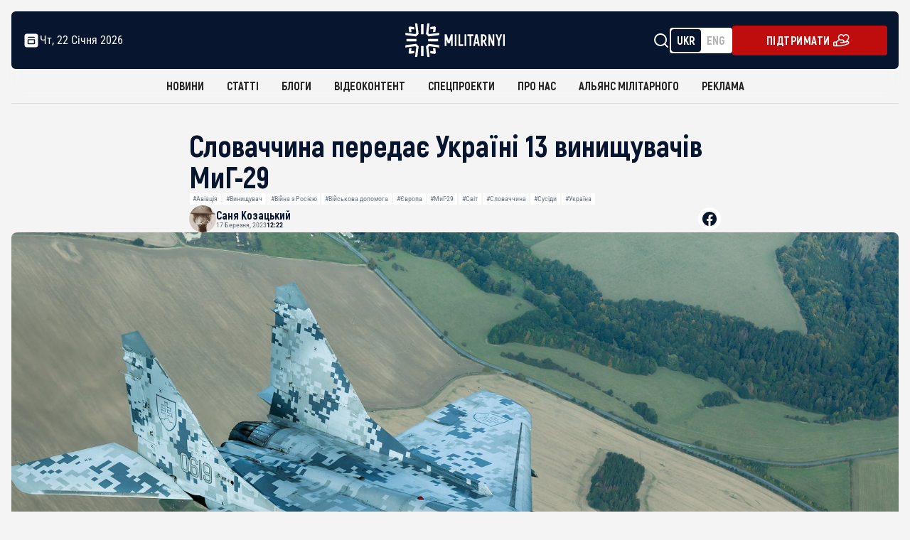

--- FILE ---
content_type: text/html; charset=UTF-8
request_url: https://militarnyi.com/uk/news/slovachchyna-peredaye-ukrayini-13-vynyshhuvachiv-myg-29/
body_size: 37978
content:
<!DOCTYPE html>
<html lang="uk" dir="ltr">

<head>
  <meta charset="utf-8">
  <meta http-equiv="X-UA-Compatible" content="IE=edge">
  <meta name="format-detection" content="telephone=no">


  <meta name="keywords"
    content="Війна, армія, оборонна промисловість. Новини та аналітика. Хроніка деокупації та перемоги. Інформаційна передова з 2009 року.">
  <meta name="theme-color" content="#c9e0e04d">
  <meta name="apple-mobile-web-app-status-bar-style" content="black-translucent">
  <!-- <meta name="viewport"
    content="width=device-width, user-scalable=no, initial-scale=1.0, maximum-scale=1.0, minimum-scale=1.0"> -->

 <meta name="viewport" content="width=device-width,  initial-scale=1.0, maximum-scale=5.0, minimum-scale=1.0">

      
<!-- <link rel="preconnect" href="https://fonts.googleapis.com">
<link rel="preconnect" href="https://fonts.gstatic.com" crossorigin> -->
<!-- <link rel="preconnect" href="https://securepubads.g.doubleclick.net">
<link rel="preconnect" href="https://fundingchoicesmessages.google.com">
<link rel="preconnect" href="https://cdn.prod.website-files.com">
<link rel="preconnect" href="https://cdnjs.cloudflare.com"> -->
<!-- <link rel="preload" href="https://militarnyi.com/wp-content/themes/military/fonts/RobotoCondensed-VariableFont_wght.ttf" 
      as="font" type="font/ttf" crossorigin="anonymous"> -->



  <link rel="shortcut icon" href="https://militarnyi.com/wp-content/themes/military/favicon.png" type="image/png">
  <link rel="icon" href="https://militarnyi.com/wp-content/themes/military/favicon.png" sizes="192x192" />
  <link rel="apple-touch-icon" href="https://militarnyi.com/wp-content/themes/military/favicon.png">
  <link rel="stylesheet" href="https://militarnyi.com/wp-content/themes/military/styles/main.min.css?0.0020">
  <link href="https://militarnyi.com/wp-content/themes/military/styles/css/normalize.css" rel="stylesheet" type="text/css">
  <link href="https://militarnyi.com/wp-content/themes/military/styles/css/webflow.css" rel="stylesheet" type="text/css">
  <link href="https://militarnyi.com/wp-content/themes/military/styles/css/militarnyi.webflow.css" rel="stylesheet" type="text/css">
  <link href="https://militarnyi.com/wp-content/themes/military/styles/css/custom-style.css?0.0020" rel="stylesheet" type="text/css">
  <link href="https://militarnyi.com/wp-content/themes/military/styles/css/style-alyans-page.css" rel="stylesheet" type="text/css">
 <!-- CSS для Lightbox -->
  <!-- <link href="https://cdn.jsdelivr.net/npm/lightbox2@2.11.3/dist/css/lightbox.min.css" rel="stylesheet"> -->
<!-- Подключение CSS для Fancybox -->
<link rel="stylesheet" href="https://cdnjs.cloudflare.com/ajax/libs/fancybox/3.5.7/jquery.fancybox.min.css">

<link href="https://fonts.googleapis.com/css2?family=Source+Code+Pro:ital,wght@600&display=swap" rel="stylesheet">




 

  <!-- 		<link rel="stylesheet" href="https://cdn.jsdelivr.net/npm/lightgallery.js@1.1.3/dist/css/lightgallery.min.css"> -->
  <!-- Global site tag (gtag.js) - Google Analytics -->
  <meta name="google-site-verification" content="MPjesGNQD0KaaDsocyd7W-35_PlTnsAy495I_f1RSXw" />
  <script  src="https://www.googletagmanager.com/gtag/js?id=G-KSZDGJ20WL"></script>
  <script>
  window.dataLayer = window.dataLayer || [];

  function gtag() {
    dataLayer.push(arguments);
  }
  gtag('js', new Date());
  gtag('config', 'G-KSZDGJ20WL');




  </script>
 
 <meta name='robots' content='index, follow, max-image-preview:large, max-snippet:-1, max-video-preview:-1' />
<link rel="alternate" href="https://militarnyi.com/uk/news/slovachchyna-peredaye-ukrayini-13-vynyshhuvachiv-myg-29/" hreflang="uk" />
<link rel="alternate" href="https://militarnyi.com/en/news/slovakia-transfers-13-mig-29-fighter-jets-to-ukraine/" hreflang="en" />

	<!-- This site is optimized with the Yoast SEO Premium plugin v26.8 (Yoast SEO v26.8) - https://yoast.com/product/yoast-seo-premium-wordpress/ -->
	<title>Словаччина передає Україні 13 винищувачів МиГ-29</title>
	<meta name="description" content="Додаткові винищувачі МиГ-29 мають допомогти Повітряним силам ЗСУ посилити контроль за повітряним простором України" />
	<link rel="canonical" href="https://militarnyi.com/uk/news/slovachchyna-peredaye-ukrayini-13-vynyshhuvachiv-myg-29/" />
	<meta property="og:locale" content="uk_UA" />
	<meta property="og:locale:alternate" content="en_US" />
	<meta property="og:type" content="article" />
	<meta property="og:title" content="Словаччина передає Україні 13 винищувачів МиГ-29" />
	<meta property="og:description" content="Додаткові винищувачі МиГ-29 мають допомогти Повітряним силам ЗСУ посилити контроль за повітряним простором України" />
	<meta property="og:url" content="https://militarnyi.com/uk/news/slovachchyna-peredaye-ukrayini-13-vynyshhuvachiv-myg-29/" />
	<meta property="og:site_name" content="Мілітарний" />
	<meta property="article:publisher" content="https://www.facebook.com/milinua/" />
	<meta property="og:image" content="https://militarnyi.com/wp-content/uploads/2022/08/mig-29-slovak-fighter-mig-29as-slovakia-air-force-combat-aircraft.jpg" />
	<meta property="og:image:width" content="1920" />
	<meta property="og:image:height" content="1200" />
	<meta property="og:image:type" content="image/jpeg" />
	<meta name="twitter:card" content="summary_large_image" />
	<meta name="twitter:site" content="@mil_in_ua" />
	<meta name="twitter:label1" content="Прибл. час читання" />
	<meta name="twitter:data1" content="3 хвилини" />
	<script type="application/ld+json" class="yoast-schema-graph">{"@context":"https://schema.org","@graph":[{"@type":"NewsArticle","@id":"https://militarnyi.com/uk/news/slovachchyna-peredaye-ukrayini-13-vynyshhuvachiv-myg-29/#article","isPartOf":{"@id":"https://militarnyi.com/uk/news/slovachchyna-peredaye-ukrayini-13-vynyshhuvachiv-myg-29/"},"author":{"name":"Козацький Саня","@id":"https://militarnyi.com/uk/#/schema/person/2a61884103fa0e55198930d0829edf95"},"headline":"Словаччина передає Україні 13 винищувачів МиГ-29","datePublished":"2023-03-17T10:22:40+00:00","mainEntityOfPage":{"@id":"https://militarnyi.com/uk/news/slovachchyna-peredaye-ukrayini-13-vynyshhuvachiv-myg-29/"},"wordCount":326,"commentCount":0,"image":{"@id":"https://militarnyi.com/uk/news/slovachchyna-peredaye-ukrayini-13-vynyshhuvachiv-myg-29/#primaryimage"},"thumbnailUrl":"https://militarnyi.com/wp-content/uploads/2022/08/mig-29-slovak-fighter-mig-29as-slovakia-air-force-combat-aircraft.jpg","keywords":["Авіація","Винищувач","Війна з Росією","Військова допомога","Європа","МиГ-29","Світ","Словаччина","Сусіди","Україна"],"inLanguage":"uk"},{"@type":"WebPage","@id":"https://militarnyi.com/uk/news/slovachchyna-peredaye-ukrayini-13-vynyshhuvachiv-myg-29/","url":"https://militarnyi.com/uk/news/slovachchyna-peredaye-ukrayini-13-vynyshhuvachiv-myg-29/","name":"Словаччина передає Україні 13 винищувачів МиГ-29","isPartOf":{"@id":"https://militarnyi.com/uk/#website"},"primaryImageOfPage":{"@id":"https://militarnyi.com/uk/news/slovachchyna-peredaye-ukrayini-13-vynyshhuvachiv-myg-29/#primaryimage"},"image":{"@id":"https://militarnyi.com/uk/news/slovachchyna-peredaye-ukrayini-13-vynyshhuvachiv-myg-29/#primaryimage"},"thumbnailUrl":"https://militarnyi.com/wp-content/uploads/2022/08/mig-29-slovak-fighter-mig-29as-slovakia-air-force-combat-aircraft.jpg","datePublished":"2023-03-17T10:22:40+00:00","description":"Додаткові винищувачі МиГ-29 мають допомогти Повітряним силам ЗСУ посилити контроль за повітряним простором України","breadcrumb":{"@id":"https://militarnyi.com/uk/news/slovachchyna-peredaye-ukrayini-13-vynyshhuvachiv-myg-29/#breadcrumb"},"inLanguage":"uk","potentialAction":[{"@type":"ReadAction","target":["https://militarnyi.com/uk/news/slovachchyna-peredaye-ukrayini-13-vynyshhuvachiv-myg-29/"]}]},{"@type":"ImageObject","inLanguage":"uk","@id":"https://militarnyi.com/uk/news/slovachchyna-peredaye-ukrayini-13-vynyshhuvachiv-myg-29/#primaryimage","url":"https://militarnyi.com/wp-content/uploads/2022/08/mig-29-slovak-fighter-mig-29as-slovakia-air-force-combat-aircraft.jpg","contentUrl":"https://militarnyi.com/wp-content/uploads/2022/08/mig-29-slovak-fighter-mig-29as-slovakia-air-force-combat-aircraft.jpg","width":1920,"height":1200,"caption":"MиГ-29AS Повітряних сил Словаччини. Фото з відкритих джерел"},{"@type":"BreadcrumbList","@id":"https://militarnyi.com/uk/news/slovachchyna-peredaye-ukrayini-13-vynyshhuvachiv-myg-29/#breadcrumb","itemListElement":[{"@type":"ListItem","position":1,"name":"Головна Сторінка","item":"https://militarnyi.com/uk/"},{"@type":"ListItem","position":2,"name":"Новини","item":"https://militarnyi.com/news/"},{"@type":"ListItem","position":3,"name":"Новини","item":"https://militarnyi.com/uk/news/"},{"@type":"ListItem","position":4,"name":"Словаччина передає Україні 13 винищувачів МиГ-29"}]},{"@type":"WebSite","@id":"https://militarnyi.com/uk/#website","url":"https://militarnyi.com/uk/","name":"Militarnyi","description":"Чесно про армію, війну та оборонку з 2009 року","alternateName":"Militarnyi. News about the army, war and defense.","potentialAction":[{"@type":"SearchAction","target":{"@type":"EntryPoint","urlTemplate":"https://militarnyi.com/uk/?s={search_term_string}"},"query-input":{"@type":"PropertyValueSpecification","valueRequired":true,"valueName":"search_term_string"}}],"inLanguage":"uk"},{"@type":"Person","@id":"https://militarnyi.com/uk/#/schema/person/2a61884103fa0e55198930d0829edf95","name":"Козацький Саня","image":{"@type":"ImageObject","inLanguage":"uk","@id":"https://militarnyi.com/uk/#/schema/person/image/","url":"https://secure.gravatar.com/avatar/d3a70ca96a077d4cfb909bad64f7b517cd997f7e5cae110621da5407cab150dd?s=96&d=mm&r=g","contentUrl":"https://secure.gravatar.com/avatar/d3a70ca96a077d4cfb909bad64f7b517cd997f7e5cae110621da5407cab150dd?s=96&d=mm&r=g","caption":"Козацький Саня"},"description":"Старший редактор Мілітарного. Інформаційний оглядач","sameAs":["https://www.facebook.com/profile.php?id=100012984547137"],"jobTitle":"Інформаційний оглядач","url":"https://militarnyi.com/uk/author/kozak/"}]}</script>
	<!-- / Yoast SEO Premium plugin. -->


<link rel='dns-prefetch' href='//stats.wp.com' />
<link href='https://fonts.gstatic.com' crossorigin rel='preconnect' />
<link rel='preconnect' href='//c0.wp.com' />
<link rel="alternate" type="application/rss+xml" title="Мілітарний &raquo; Словаччина передає Україні 13 винищувачів МиГ-29 Канал коментарів" href="https://militarnyi.com/uk/news/slovachchyna-peredaye-ukrayini-13-vynyshhuvachiv-myg-29/feed/" />
<link rel="alternate" title="oEmbed (JSON)" type="application/json+oembed" href="https://militarnyi.com/wp-json/oembed/1.0/embed?url=https%3A%2F%2Fmilitarnyi.com%2Fuk%2Fnews%2Fslovachchyna-peredaye-ukrayini-13-vynyshhuvachiv-myg-29%2F" />
<link rel="alternate" title="oEmbed (XML)" type="text/xml+oembed" href="https://militarnyi.com/wp-json/oembed/1.0/embed?url=https%3A%2F%2Fmilitarnyi.com%2Fuk%2Fnews%2Fslovachchyna-peredaye-ukrayini-13-vynyshhuvachiv-myg-29%2F&#038;format=xml" />
		<!-- This site uses the Google Analytics by MonsterInsights plugin v9.11.1 - Using Analytics tracking - https://www.monsterinsights.com/ -->
							<script src="//www.googletagmanager.com/gtag/js?id=G-KSZDGJ20WL"  data-cfasync="false" data-wpfc-render="false" type="text/javascript" async></script>
			<script data-cfasync="false" data-wpfc-render="false" type="text/javascript">
				var mi_version = '9.11.1';
				var mi_track_user = true;
				var mi_no_track_reason = '';
								var MonsterInsightsDefaultLocations = {"page_location":"https:\/\/militarnyi.com\/uk\/news\/slovachchyna-peredaye-ukrayini-13-vynyshhuvachiv-myg-29\/"};
								if ( typeof MonsterInsightsPrivacyGuardFilter === 'function' ) {
					var MonsterInsightsLocations = (typeof MonsterInsightsExcludeQuery === 'object') ? MonsterInsightsPrivacyGuardFilter( MonsterInsightsExcludeQuery ) : MonsterInsightsPrivacyGuardFilter( MonsterInsightsDefaultLocations );
				} else {
					var MonsterInsightsLocations = (typeof MonsterInsightsExcludeQuery === 'object') ? MonsterInsightsExcludeQuery : MonsterInsightsDefaultLocations;
				}

								var disableStrs = [
										'ga-disable-G-KSZDGJ20WL',
									];

				/* Function to detect opted out users */
				function __gtagTrackerIsOptedOut() {
					for (var index = 0; index < disableStrs.length; index++) {
						if (document.cookie.indexOf(disableStrs[index] + '=true') > -1) {
							return true;
						}
					}

					return false;
				}

				/* Disable tracking if the opt-out cookie exists. */
				if (__gtagTrackerIsOptedOut()) {
					for (var index = 0; index < disableStrs.length; index++) {
						window[disableStrs[index]] = true;
					}
				}

				/* Opt-out function */
				function __gtagTrackerOptout() {
					for (var index = 0; index < disableStrs.length; index++) {
						document.cookie = disableStrs[index] + '=true; expires=Thu, 31 Dec 2099 23:59:59 UTC; path=/';
						window[disableStrs[index]] = true;
					}
				}

				if ('undefined' === typeof gaOptout) {
					function gaOptout() {
						__gtagTrackerOptout();
					}
				}
								window.dataLayer = window.dataLayer || [];

				window.MonsterInsightsDualTracker = {
					helpers: {},
					trackers: {},
				};
				if (mi_track_user) {
					function __gtagDataLayer() {
						dataLayer.push(arguments);
					}

					function __gtagTracker(type, name, parameters) {
						if (!parameters) {
							parameters = {};
						}

						if (parameters.send_to) {
							__gtagDataLayer.apply(null, arguments);
							return;
						}

						if (type === 'event') {
														parameters.send_to = monsterinsights_frontend.v4_id;
							var hookName = name;
							if (typeof parameters['event_category'] !== 'undefined') {
								hookName = parameters['event_category'] + ':' + name;
							}

							if (typeof MonsterInsightsDualTracker.trackers[hookName] !== 'undefined') {
								MonsterInsightsDualTracker.trackers[hookName](parameters);
							} else {
								__gtagDataLayer('event', name, parameters);
							}
							
						} else {
							__gtagDataLayer.apply(null, arguments);
						}
					}

					__gtagTracker('js', new Date());
					__gtagTracker('set', {
						'developer_id.dZGIzZG': true,
											});
					if ( MonsterInsightsLocations.page_location ) {
						__gtagTracker('set', MonsterInsightsLocations);
					}
										__gtagTracker('config', 'G-KSZDGJ20WL', {"forceSSL":"true"} );
										window.gtag = __gtagTracker;										(function () {
						/* https://developers.google.com/analytics/devguides/collection/analyticsjs/ */
						/* ga and __gaTracker compatibility shim. */
						var noopfn = function () {
							return null;
						};
						var newtracker = function () {
							return new Tracker();
						};
						var Tracker = function () {
							return null;
						};
						var p = Tracker.prototype;
						p.get = noopfn;
						p.set = noopfn;
						p.send = function () {
							var args = Array.prototype.slice.call(arguments);
							args.unshift('send');
							__gaTracker.apply(null, args);
						};
						var __gaTracker = function () {
							var len = arguments.length;
							if (len === 0) {
								return;
							}
							var f = arguments[len - 1];
							if (typeof f !== 'object' || f === null || typeof f.hitCallback !== 'function') {
								if ('send' === arguments[0]) {
									var hitConverted, hitObject = false, action;
									if ('event' === arguments[1]) {
										if ('undefined' !== typeof arguments[3]) {
											hitObject = {
												'eventAction': arguments[3],
												'eventCategory': arguments[2],
												'eventLabel': arguments[4],
												'value': arguments[5] ? arguments[5] : 1,
											}
										}
									}
									if ('pageview' === arguments[1]) {
										if ('undefined' !== typeof arguments[2]) {
											hitObject = {
												'eventAction': 'page_view',
												'page_path': arguments[2],
											}
										}
									}
									if (typeof arguments[2] === 'object') {
										hitObject = arguments[2];
									}
									if (typeof arguments[5] === 'object') {
										Object.assign(hitObject, arguments[5]);
									}
									if ('undefined' !== typeof arguments[1].hitType) {
										hitObject = arguments[1];
										if ('pageview' === hitObject.hitType) {
											hitObject.eventAction = 'page_view';
										}
									}
									if (hitObject) {
										action = 'timing' === arguments[1].hitType ? 'timing_complete' : hitObject.eventAction;
										hitConverted = mapArgs(hitObject);
										__gtagTracker('event', action, hitConverted);
									}
								}
								return;
							}

							function mapArgs(args) {
								var arg, hit = {};
								var gaMap = {
									'eventCategory': 'event_category',
									'eventAction': 'event_action',
									'eventLabel': 'event_label',
									'eventValue': 'event_value',
									'nonInteraction': 'non_interaction',
									'timingCategory': 'event_category',
									'timingVar': 'name',
									'timingValue': 'value',
									'timingLabel': 'event_label',
									'page': 'page_path',
									'location': 'page_location',
									'title': 'page_title',
									'referrer' : 'page_referrer',
								};
								for (arg in args) {
																		if (!(!args.hasOwnProperty(arg) || !gaMap.hasOwnProperty(arg))) {
										hit[gaMap[arg]] = args[arg];
									} else {
										hit[arg] = args[arg];
									}
								}
								return hit;
							}

							try {
								f.hitCallback();
							} catch (ex) {
							}
						};
						__gaTracker.create = newtracker;
						__gaTracker.getByName = newtracker;
						__gaTracker.getAll = function () {
							return [];
						};
						__gaTracker.remove = noopfn;
						__gaTracker.loaded = true;
						window['__gaTracker'] = __gaTracker;
					})();
									} else {
										console.log("");
					(function () {
						function __gtagTracker() {
							return null;
						}

						window['__gtagTracker'] = __gtagTracker;
						window['gtag'] = __gtagTracker;
					})();
									}
			</script>
							<!-- / Google Analytics by MonsterInsights -->
		<style id='wp-img-auto-sizes-contain-inline-css' type='text/css'>
img:is([sizes=auto i],[sizes^="auto," i]){contain-intrinsic-size:3000px 1500px}
/*# sourceURL=wp-img-auto-sizes-contain-inline-css */
</style>
<style id='wp-emoji-styles-inline-css' type='text/css'>

	img.wp-smiley, img.emoji {
		display: inline !important;
		border: none !important;
		box-shadow: none !important;
		height: 1em !important;
		width: 1em !important;
		margin: 0 0.07em !important;
		vertical-align: -0.1em !important;
		background: none !important;
		padding: 0 !important;
	}
/*# sourceURL=wp-emoji-styles-inline-css */
</style>
<style id='wp-block-library-inline-css' type='text/css'>
:root{--wp-block-synced-color:#7a00df;--wp-block-synced-color--rgb:122,0,223;--wp-bound-block-color:var(--wp-block-synced-color);--wp-editor-canvas-background:#ddd;--wp-admin-theme-color:#007cba;--wp-admin-theme-color--rgb:0,124,186;--wp-admin-theme-color-darker-10:#006ba1;--wp-admin-theme-color-darker-10--rgb:0,107,160.5;--wp-admin-theme-color-darker-20:#005a87;--wp-admin-theme-color-darker-20--rgb:0,90,135;--wp-admin-border-width-focus:2px}@media (min-resolution:192dpi){:root{--wp-admin-border-width-focus:1.5px}}.wp-element-button{cursor:pointer}:root .has-very-light-gray-background-color{background-color:#eee}:root .has-very-dark-gray-background-color{background-color:#313131}:root .has-very-light-gray-color{color:#eee}:root .has-very-dark-gray-color{color:#313131}:root .has-vivid-green-cyan-to-vivid-cyan-blue-gradient-background{background:linear-gradient(135deg,#00d084,#0693e3)}:root .has-purple-crush-gradient-background{background:linear-gradient(135deg,#34e2e4,#4721fb 50%,#ab1dfe)}:root .has-hazy-dawn-gradient-background{background:linear-gradient(135deg,#faaca8,#dad0ec)}:root .has-subdued-olive-gradient-background{background:linear-gradient(135deg,#fafae1,#67a671)}:root .has-atomic-cream-gradient-background{background:linear-gradient(135deg,#fdd79a,#004a59)}:root .has-nightshade-gradient-background{background:linear-gradient(135deg,#330968,#31cdcf)}:root .has-midnight-gradient-background{background:linear-gradient(135deg,#020381,#2874fc)}:root{--wp--preset--font-size--normal:16px;--wp--preset--font-size--huge:42px}.has-regular-font-size{font-size:1em}.has-larger-font-size{font-size:2.625em}.has-normal-font-size{font-size:var(--wp--preset--font-size--normal)}.has-huge-font-size{font-size:var(--wp--preset--font-size--huge)}.has-text-align-center{text-align:center}.has-text-align-left{text-align:left}.has-text-align-right{text-align:right}.has-fit-text{white-space:nowrap!important}#end-resizable-editor-section{display:none}.aligncenter{clear:both}.items-justified-left{justify-content:flex-start}.items-justified-center{justify-content:center}.items-justified-right{justify-content:flex-end}.items-justified-space-between{justify-content:space-between}.screen-reader-text{border:0;clip-path:inset(50%);height:1px;margin:-1px;overflow:hidden;padding:0;position:absolute;width:1px;word-wrap:normal!important}.screen-reader-text:focus{background-color:#ddd;clip-path:none;color:#444;display:block;font-size:1em;height:auto;left:5px;line-height:normal;padding:15px 23px 14px;text-decoration:none;top:5px;width:auto;z-index:100000}html :where(.has-border-color){border-style:solid}html :where([style*=border-top-color]){border-top-style:solid}html :where([style*=border-right-color]){border-right-style:solid}html :where([style*=border-bottom-color]){border-bottom-style:solid}html :where([style*=border-left-color]){border-left-style:solid}html :where([style*=border-width]){border-style:solid}html :where([style*=border-top-width]){border-top-style:solid}html :where([style*=border-right-width]){border-right-style:solid}html :where([style*=border-bottom-width]){border-bottom-style:solid}html :where([style*=border-left-width]){border-left-style:solid}html :where(img[class*=wp-image-]){height:auto;max-width:100%}:where(figure){margin:0 0 1em}html :where(.is-position-sticky){--wp-admin--admin-bar--position-offset:var(--wp-admin--admin-bar--height,0px)}@media screen and (max-width:600px){html :where(.is-position-sticky){--wp-admin--admin-bar--position-offset:0px}}
/*wp_block_styles_on_demand_placeholder:69726cdd85a5d*/
/*# sourceURL=wp-block-library-inline-css */
</style>
<style id='classic-theme-styles-inline-css' type='text/css'>
/*! This file is auto-generated */
.wp-block-button__link{color:#fff;background-color:#32373c;border-radius:9999px;box-shadow:none;text-decoration:none;padding:calc(.667em + 2px) calc(1.333em + 2px);font-size:1.125em}.wp-block-file__button{background:#32373c;color:#fff;text-decoration:none}
/*# sourceURL=/wp-includes/css/classic-themes.min.css */
</style>
<link rel='stylesheet' id='ep_general_styles-css' href='https://militarnyi.com/wp-content/plugins/elasticpress/dist/css/general-styles.css?ver=66295efe92a630617c00' type='text/css' media='all' />
<script type="text/javascript" src="https://militarnyi.com/wp-content/plugins/google-analytics-premium/assets/js/frontend-gtag.min.js?ver=9.11.1" id="monsterinsights-frontend-script-js" async="async" data-wp-strategy="async"></script>
<script data-cfasync="false" data-wpfc-render="false" type="text/javascript" id='monsterinsights-frontend-script-js-extra'>/* <![CDATA[ */
var monsterinsights_frontend = {"js_events_tracking":"true","download_extensions":"doc,pdf,ppt,zip,xls,docx,pptx,xlsx","inbound_paths":"[{\"path\":\"\\\/go\\\/\",\"label\":\"affiliate\"},{\"path\":\"\\\/recommend\\\/\",\"label\":\"affiliate\"}]","home_url":"https:\/\/militarnyi.com","hash_tracking":"false","v4_id":"G-KSZDGJ20WL"};/* ]]> */
</script>
<link rel="https://api.w.org/" href="https://militarnyi.com/wp-json/" /><link rel="alternate" title="JSON" type="application/json" href="https://militarnyi.com/wp-json/wp/v2/news/194671" /><link rel="EditURI" type="application/rsd+xml" title="RSD" href="https://militarnyi.com/xmlrpc.php?rsd" />
<meta name="generator" content="WordPress 6.9" />
<link rel='shortlink' href='https://militarnyi.com/?p=194671' />
	<style>img#wpstats{display:none}</style>
		<style>
        @media screen and (max-width: 991px) {
            .w-nav-overlay .navbar_menu[data-nav-menu-open] {
                display: block !important;
            }
        }
    </style>
<!-- Meta Pixel Code -->
<script type='text/javascript'>
!function(f,b,e,v,n,t,s){if(f.fbq)return;n=f.fbq=function(){n.callMethod?
n.callMethod.apply(n,arguments):n.queue.push(arguments)};if(!f._fbq)f._fbq=n;
n.push=n;n.loaded=!0;n.version='2.0';n.queue=[];t=b.createElement(e);t.async=!0;
t.src=v;s=b.getElementsByTagName(e)[0];s.parentNode.insertBefore(t,s)}(window,
document,'script','https://connect.facebook.net/en_US/fbevents.js');
</script>
<!-- End Meta Pixel Code -->
<script type='text/javascript'>var url = window.location.origin + '?ob=open-bridge';
            fbq('set', 'openbridge', '394029588166353', url);
fbq('init', '394029588166353', {}, {
    "agent": "wordpress-6.9-4.1.5"
})</script><script type='text/javascript'>
    fbq('track', 'PageView', []);
  </script><link rel="icon" href="https://militarnyi.com/wp-content/uploads/2023/08/cropped-cropped-militarnyi-logos-1-32x32.png" sizes="32x32" />
<link rel="icon" href="https://militarnyi.com/wp-content/uploads/2023/08/cropped-cropped-militarnyi-logos-1-192x192.png" sizes="192x192" />
<link rel="apple-touch-icon" href="https://militarnyi.com/wp-content/uploads/2023/08/cropped-cropped-militarnyi-logos-1-180x180.png" />
<meta name="msapplication-TileImage" content="https://militarnyi.com/wp-content/uploads/2023/08/cropped-cropped-militarnyi-logos-1-270x270.png" />


    <style>
        @media screen and (max-width: 991px) {
            .w-nav-overlay .navbar_menu[data-nav-menu-open] {
                display: block !important;
            }
        }
    </style>

<!-- For ADS Netpeak Agency -->

<!-- Article banner -->
<script   src="https://securepubads.g.doubleclick.net/tag/js/gpt.js"> </script>


<script>
  window.googletag = window.googletag || { cmd: [] };

  googletag.cmd.push(function () {
    // General Size
    var mapping1 = googletag.sizeMapping()
      .addSize([680, 0], [[680,250], [720,90], [720,250], [728,90], [750,250], [728,15], [468,60]])
      .addSize([400, 0], [[468,60], [580,400], [336,280]])
      .addSize([300, 0], [[300,250], [250,250], [336,280], [320,50], [320,100], [300,100]])
      .build();

    // Блоки all-article
    googletag.defineSlot('/23303899018/np_mil/all-article-ic1', [[300,100], [468,60], [336,280], [250,250], [750,250], [320,100], [680,250], [728,90], [720,90], [300,250], [720,250], [580,400], [320,50], [728,15]], 'div-gpt-ad-76483922').defineSizeMapping(mapping1).addService(googletag.pubads());
    googletag.defineSlot('/23303899018/np_mil/all-article-ic2', [[300,100], [468,60], [336,280], [250,250], [750,250], [320,100], [680,250], [728,90], [720,90], [300,250], [720,250], [580,400], [320,50], [728,15]], 'div-gpt-ad-76483923').defineSizeMapping(mapping1).addService(googletag.pubads());
    googletag.defineSlot('/23303899018/np_mil/all-article-ic3', [[300,100], [468,60], [336,280], [250,250], [750,250], [320,100], [680,250], [728,90], [720,90], [300,250], [720,250], [580,400], [320,50], [728,15]], 'div-gpt-ad-76483924').defineSizeMapping(mapping1).addService(googletag.pubads());
    googletag.defineSlot('/23303899018/np_mil/all-article-ic4', [[300,100], [468,60], [336,280], [250,250], [750,250], [320,100], [680,250], [728,90], [720,90], [300,250], [720,250], [580,400], [320,50], [728,15]], 'div-gpt-ad-76483925').defineSizeMapping(mapping1).addService(googletag.pubads());

    // News banner
    googletag.defineSlot('/23303899018/np_mil/all-news-ic1', [[300,100], [468,60], [336,280], [250,250], [750,250], [320,100], [680,250], [728,90], [720,90], [300,250], [720,250], [580,400], [320,50], [728,15]], 'div-gpt-ad-76483926').defineSizeMapping(mapping1).addService(googletag.pubads());
    googletag.defineSlot('/23303899018/np_mil/all-news-ic2', [[300,100], [468,60], [336,280], [250,250], [750,250], [320,100], [680,250], [728,90], [720,90], [300,250], [720,250], [580,400], [320,50], [728,15]], 'div-gpt-ad-76483927').defineSizeMapping(mapping1).addService(googletag.pubads());
    googletag.defineSlot('/23303899018/np_mil/all-news-ic3', [[300,100], [468,60], [336,280], [250,250], [750,250], [320,100], [680,250], [728,90], [720,90], [300,250], [720,250], [580,400], [320,50], [728,15]], 'div-gpt-ad-76483928').defineSizeMapping(mapping1).addService(googletag.pubads());
    googletag.defineSlot('/23303899018/np_mil/all-news-ic4', [[300,100], [468,60], [336,280], [250,250], [750,250], [320,100], [680,250], [728,90], [720,90], [300,250], [720,250], [580,400], [320,50], [728,15]], 'div-gpt-ad-76483929').defineSizeMapping(mapping1).addService(googletag.pubads());

    // Blogs banner
    googletag.defineSlot('/23303899018/np_mil/all-blog-ic1', [[300,100], [468,60], [336,280], [250,250], [750,250], [320,100], [680,250], [728,90], [720,90], [300,250], [720,250], [580,400], [320,50], [728,15]], 'div-gpt-ad-76483930').defineSizeMapping(mapping1).addService(googletag.pubads());
    googletag.defineSlot('/23303899018/np_mil/all-blog-ic2', [[300,100], [468,60], [336,280], [250,250], [750,250], [320,100], [680,250], [728,90], [720,90], [300,250], [720,250], [580,400], [320,50], [728,15]], 'div-gpt-ad-76483931').defineSizeMapping(mapping1).addService(googletag.pubads());
    googletag.defineSlot('/23303899018/np_mil/all-blog-ic3', [[300,100], [468,60], [336,280], [250,250], [750,250], [320,100], [680,250], [728,90], [720,90], [300,250], [720,250], [580,400], [320,50], [728,15]], 'div-gpt-ad-76483932').defineSizeMapping(mapping1).addService(googletag.pubads());
    googletag.defineSlot('/23303899018/np_mil/all-blog-ic4', [[300,100], [468,60], [336,280], [250,250], [750,250], [320,100], [680,250], [728,90], [720,90], [300,250], [720,250], [580,400], [320,50], [728,15]], 'div-gpt-ad-76483933').defineSizeMapping(mapping1).addService(googletag.pubads());

    // General  settings
    googletag.pubads().enableSingleRequest();
    googletag.pubads().collapseEmptyDivs();
    googletag.enableServices();
  });



</script>


<script defer> !(function () { window.googletag = window.googletag || {}; window.vmpbjs = window.vmpbjs || {}; window.vpb = window.vpb || {}; vpb.cmd = vpb.cmd || []; vpb.st=Date.now();  vpb.fastLoad = true; googletag.cmd = googletag.cmd || []; vmpbjs.cmd = vmpbjs.cmd || []; var cmds = []; try{ cmds = googletag.cmd.slice(0); googletag.cmd.length = 0; }catch(e){} var ready = false; function exec(cb) { return cb.call(googletag); } var overriden = false; googletag.cmd.push(function () { overriden = true; googletag.cmd.unshift = function (cb) { if (ready) { return exec(cb); } cmds.unshift(cb); if (cb._startgpt) { ready = true; for (var k = 0; k < cmds.length; k++) { exec(cmds[k]); } } }; googletag.cmd.push = function (cb) { if (ready) { return exec(cb); } cmds.push(cb); }; }); if(!overriden){ googletag.cmd.push = function (cb) { cmds.push(cb); }; googletag.cmd.unshift = function (cb) { cmds.unshift(cb); if (cb._startgpt) { ready = true; if (googletag.apiReady) { cmds.forEach(function (cb) { googletag.cmd.push(cb); }); } else { googletag.cmd = cmds; } } }; } var dayMs = 36e5, cb = parseInt(Date.now() / dayMs), vpbSrc = '//player.bidmatic.io/prebidlink/' + cb + '/wrapper_hb_779055_23146.js', pbSrc = vpbSrc.replace('wrapper_hb', 'hb'), gptSrc = '//securepubads.g.doubleclick.net/tag/js/gpt.js', c = document.head || document.body || document.documentElement; function loadScript(src, cb) { var s = document.createElement('script'); s.src = src; s.defer=true; c.appendChild(s); s.onload = cb; s.onerror = function(){ var fn = function(){}; fn._startgpt = true; googletag.cmd.unshift(fn); }; return s; } loadScript(pbSrc); loadScript(gptSrc); loadScript(vpbSrc); })() </script>


<script async src="https://securepubads.g.doubleclick.net/tag/js/gpt.js" crossorigin="anonymous"></script>
<script>
  window.googletag = window.googletag || {cmd: []};
  googletag.cmd.push(function() {
    googletag.defineSlot('/23303899018/np_mil/vidoomy', [1, 1], 'div-gpt-ad-1768815650941-0').addService(googletag.pubads());
    googletag.pubads().enableSingleRequest();
    googletag.pubads().collapseEmptyDivs();
    googletag.enableServices();
  });
</script>
	
</head>

<body>
     <!-- /23303899018/np_mil/vidoomy -->
<div id='div-gpt-ad-1768815650941-0' style="height:0;"> 
  <script>
    googletag.cmd.push(function() { googletag.display('div-gpt-ad-1768815650941-0'); });
  </script>
</div>
    <script defer data-no-optimize>
    document.addEventListener("DOMContentLoaded", function() {
        const style = document.createElement("style");
        style.innerHTML = `
            @media screen and (max-width: 991px) {
                .w-nav-overlay .navbar_menu[data-nav-menu-open] {
                    display: block !important;
                }
            }
        `;
        document.head.appendChild(style);
    });
    </script>


      
      

      


  <div class="navbar_section"
    style="transform: translate3d(0px, 0rem, 0px) scale3d(1, 1, 1) rotateX(0deg) rotateY(0deg) rotateZ(0deg) skew(0deg, 0deg); transform-style: preserve-3d;">
    <div data-animation="default" class="navbar_component w-nav" data-easing2="ease"
      fs-scrolldisable-element="smart-nav" data-easing="ease" data-collapse="medium"
      data-w-id="6c17ec63-4752-ac26-e448-4ac24f957920" role="banner" data-duration="400">
      <div class="navbar_container">
        <div id="w-node-_6c17ec63-4752-ac26-e448-4ac24f957922-4f95791f" class="top_nav">
          <div id="w-node-_6c17ec63-4752-ac26-e448-4ac24f957923-4f95791f" class="navbar-data">
            <div class="icon-embed-xsmall w-embed"><svg width="100%" height="100%" viewBox="0 0 24 24" fill="none"
                xmlns="http://www.w3.org/2000/svg">
                <path
                  d="M18.643 2.57129C19.3818 2.57129 20.0903 2.86478 20.6128 3.38721C21.1352 3.90963 21.4287 4.61819 21.4287 5.357V18.6427C21.4287 19.3815 21.1352 20.0901 20.6128 20.6125C20.0903 21.1349 19.3818 21.4284 18.643 21.4284H5.35725C4.61843 21.4284 3.90987 21.1349 3.38745 20.6125C2.86503 20.0901 2.57153 19.3815 2.57153 18.6427V5.357C2.57153 4.61819 2.86503 3.90963 3.38745 3.38721C3.90987 2.86478 4.61843 2.57129 5.35725 2.57129H18.643ZM16.2858 10.2856H7.71439C7.50445 10.2856 7.30182 10.3627 7.14493 10.5022C6.98804 10.6417 6.88781 10.8339 6.86325 11.0424L6.85725 11.1427V16.2856C6.85728 16.4955 6.93435 16.6981 7.07386 16.855C7.21337 17.0119 7.4056 17.1122 7.61411 17.1367L7.71439 17.1427H16.2858C16.4958 17.1427 16.6984 17.0656 16.8553 16.9261C17.0122 16.7866 17.1124 16.5944 17.137 16.3859L17.143 16.2856V11.1427C17.1429 10.9328 17.0659 10.7301 16.9263 10.5733C16.7868 10.4164 16.5946 10.3161 16.3861 10.2916L16.2858 10.2856ZM15.8572 11.5713V15.857H8.14296V11.5713H15.8572ZM16.2858 6.857H7.71439L7.62696 6.863C7.47309 6.88417 7.33209 6.96034 7.23003 7.07741C7.12796 7.19448 7.07173 7.34454 7.07173 7.49986C7.07173 7.65518 7.12796 7.80524 7.23003 7.92231C7.33209 8.03939 7.47309 8.11555 7.62696 8.13672L7.71439 8.14272H16.2858L16.3732 8.13672C16.5271 8.11555 16.6681 8.03939 16.7702 7.92231C16.8722 7.80524 16.9285 7.65518 16.9285 7.49986C16.9285 7.34454 16.8722 7.19448 16.7702 7.07741C16.6681 6.96034 16.5271 6.88417 16.3732 6.863L16.2858 6.857Z"
                  fill="white"></path>
              </svg></div>
            
                          <div id="w-node-_6c17ec63-4752-ac26-e448-4ac24f957925-4f95791f" class="hack22-date-version1">
              Чт, 22 Січня 2026              
            </div>

          </div><a href="https://militarnyi.com/uk/"
            id="w-node-_6c17ec63-4752-ac26-e448-4ac24f957927-4f95791f" aria-current="page"
            class="navbar_logo-link w-nav-brand w--current"><img
              src="https://cdn.prod.website-files.com/65e97bc15d22cedb70ce44c3/65e9d46833b210f404067ed5_Militarnyi-Logo-Large-White.svg"
              loading="lazy" alt="logo" class="navbar2_logo" width="140px" height="49px"></a>

          <div id="w-node-_6c17ec63-4752-ac26-e448-4ac24f957929-4f95791f" class="settings-main">


           <div class="cearch-container" >
                          <form action="/uk/" class="search w-form">
                <input type="text" name="s" maxlength="256" placeholder="Пошук..."
                  class="form__input header__search-input js-header-input search-input w-input" value="">
                <button aria-label="search-button" type="submit" class=" button search w-button" value=""></button>
              </form>
            </div> 


          <div data-w-id="6c17ec63-4752-ac26-e448-4ac24f95792e" class="icon-embed-xsmall mobile w-embed" ><svg
                width="100%" height="100%" viewBox="0 0 24 24" fill="none" xmlns="http://www.w3.org/2000/svg">
                <path
                  d="M21.0002 21L16.6572 16.657M16.6572 16.657C17.4001 15.9141 17.9894 15.0321 18.3914 14.0615C18.7935 13.0909 19.0004 12.0506 19.0004 11C19.0004 9.94936 18.7935 8.90905 18.3914 7.93842C17.9894 6.96779 17.4001 6.08585 16.6572 5.34296C15.9143 4.60007 15.0324 4.01078 14.0618 3.60874C13.0911 3.20669 12.0508 2.99976 11.0002 2.99976C9.9496 2.99976 8.90929 3.20669 7.93866 3.60874C6.96803 4.01078 6.08609 4.60007 5.34321 5.34296C3.84288 6.84329 3 8.87818 3 11C3 13.1217 3.84288 15.1566 5.34321 16.657C6.84354 18.1573 8.87842 19.0002 11.0002 19.0002C13.122 19.0002 15.1569 18.1573 16.6572 16.657Z"
                  stroke="white" stroke-width="2" stroke-linecap="round" stroke-linejoin="round"></path>
              </svg></div> 
                               <div class="language">
                    <div class="w-locales-list">
                      <div role="list" class="locales-list w-locales-items">

                        <div role="listitem" class="locale w-locales-item">
                          <a href="https://militarnyi.com/uk/news/slovachchyna-peredaye-ukrayini-13-vynyshhuvachiv-myg-29/" hreflang="uk" class=" link-locale  w--current">Ukr</a>
                        </div>
                        <div role="listitem" class="locale w-locales-item">
                          <a href="https://militarnyi.com/en/news/slovakia-transfers-13-mig-29-fighter-jets-to-ukraine/" hreflang="en" class="link-locale  ">Eng</a>
                        </div>
                      </div>
                    </div>
                  </div>
                  

            
            <div id="w-node-_6c17ec63-4752-ac26-e448-4ac24f957937-4f95791f" class="navbar_button-wrapper"><a
                href="https://militarnyi.com/uk/pidtrymka/"
                class="button is-support  button--support footer-support mobile w-button">Підтримати</a>
              <div class="navbar2_menu-button w-nav-button" style="-webkit-user-select: text;" aria-label="menu"
                role="button" tabindex="0" aria-controls="w-nav-overlay-0" aria-haspopup="menu" aria-expanded="false">
                <div class="menu-icon2">
                  <div class="menu-icon2_line-top"></div>
                  <div class="menu-icon2_line-middle">
                    <div class="menu-icon_line-middle-inner"></div>
                  </div>
                  <div class="menu-icon2_line-bottom"></div>
                </div>
              </div>
            </div>
          </div>
        </div>
        <nav role="navigation" id="w-node-_6c17ec63-4752-ac26-e448-4ac24f957940-4f95791f"
          class="navbar_menu w-nav-menu">
          <div class="link_group">
            <div class="language mobile">
              <div class="w-locales-list">
                <div role="list" class="locales-list w-locales-items">
                  <div role="listitem" class="locale w-locales-item">
                    <a href="https://militarnyi.com/uk/news/slovachchyna-peredaye-ukrayini-13-vynyshhuvachiv-myg-29/" hreflang="uk" class=" link-locale  w--current">Ukr</a>
                  </div>
                  <div role="listitem" class="locale w-locales-item">
                    <a href="https://militarnyi.com/en/news/slovakia-transfers-13-mig-29-fighter-jets-to-ukraine/" hreflang="en" class="link-locale  ">Eng</a>
                  </div>


                </div>
              </div>
            </div>
            <a href="https://militarnyi.com/uk/news/" class="menu-item menu-item-type-post_type_archive menu-item-object-news navbar_link w-nav-link">Новини</a><a href="https://militarnyi.com/uk/articles/" class="menu-item menu-item-type-post_type_archive menu-item-object-articles navbar_link w-nav-link">Статті</a><a href="https://militarnyi.com/uk/blogs/" class="menu-item menu-item-type-post_type_archive menu-item-object-blogs navbar_link w-nav-link">Блоги</a><a href="https://militarnyi.com/uk/videokontent/" class="menu-item menu-item-type-post_type menu-item-object-page navbar_link w-nav-link">Відеоконтент</a><a href="https://militarnyi.com/uk/special-projects/" class="menu-item menu-item-type-post_type_archive menu-item-object-special-projects navbar_link w-nav-link">Спецпроекти</a><a href="https://militarnyi.com/uk/pro-nas/" class="menu-item menu-item-type-post_type menu-item-object-page navbar_link w-nav-link">Про нас</a><a href="https://militarnyi.com/uk/alliance/" class="menu-item menu-item-type-post_type menu-item-object-page navbar_link w-nav-link">Альянс Мілітарного</a><a href="https://militarnyi.com/uk/advertisement/" class="menu-item menu-item-type-post_type menu-item-object-page navbar_link w-nav-link">Реклама</a>

             <header class="collection-hashtags w-dyn-list">
              <div role="list" class="list-hashtags header-h w-dyn-items">
                              </div>
            </header>

            <div class="cearch-container mobile-cearch" >
            
              <!-- <form action="/uk/" class="search w-form header__search">
                <input type="text" name="query" maxlength="256" placeholder="Пошук..."
                  class="search-input w-input form__input header__search-input js-header-input">
                <button aria-label="search-button" type="submit" value=""
                  class="header__search-button button search w-button"></button>
              </form> -->

                <div class="cearch-container" >
                  <form action="/uk/" active="/uk/" class="search w-form">
                    <input type="text" name="s" maxlength="256" placeholder="Пошук..."
                      class="form__input header__search-input js-header-input search-input w-input"  value="">
                    <button aria-label="search-button" type="submit" class=" button search w-button" value=""></button>
                  </form>
                </div> 
            </div> 


          </div>
        </nav>
      </div>

    </div>
    <div class="support_block-mobile"><a href="https://militarnyi.com/uk/pidtrymka/"
        class="button is-support w-button footer-support"> Підтримати</a></div>
  </div>



  <script>
 
  function setActiveMenuLink(containerSelector, activeClass) {
    // Get the current full URL
    const currentUrl = window.location.href;
    
    // console.log(`Current URL: ${currentUrl}`);

    // Remove the fragment from the URL to check for parent links
    const currentUrlNoFragment = currentUrl.split('#')[0];
    // console.log(`Current URL without fragment: ${currentUrlNoFragment}`);

    // Find all links in the specified container
    const links = document.querySelectorAll(`${containerSelector} a`);
    // console.log(`Links found in container (${containerSelector}): ${links.length}`);

    links.forEach((link) => {
      const linkUrl = link.href; // Full URL of the link
      const linkUrlNoFragment = linkUrl.split('#')[0]; // URL without the fragment

      // console.log(`Checking link: ${linkUrl}`);

      // Check for an exact URL match or a match without the fragment
      if (linkUrl === currentUrl) {
        // console.log(`Exact match: ${linkUrl}`);
        link.classList.add(activeClass); // Exact match
        link.classList.add('is-active');
        // console.log(`Element classes: ${[...link.classList].join(', ')}`);

        if (!link.classList.contains('is-active') && linkUrl === currentUrl) {
          // console.log(`Exact match: ${linkUrl}`);
          link.classList.add(activeClass); // Exact match
          link.classList.add('is-active');
          // console.log(`.add('is-active')`);
          // console.log(`Element classes: ${[...link.classList].join(', ')}`);
        }
      } else if (!link.classList.contains('is-active') && linkUrlNoFragment === currentUrlNoFragment) {
        // console.log(`Parent match: ${linkUrl}`);
        link.classList.add('parent-link'); // Parent link
      } else {
        // console.log(`No match: ${linkUrl}`);
      }
    });
  }




 // Apply the function to the given container
  document.addEventListener('DOMContentLoaded', () => {
    setActiveMenuLink('.link_group', 'is-active');
  });
  </script>






<script>
  document.addEventListener('DOMContentLoaded', function () {
    const searchContainer = document.querySelector('.cearch-container');
    const searchForm = document.querySelector('.search.w-form');

    document.addEventListener('click', function (e) {
      if (!searchContainer.contains(e.target)) {
        searchContainer.style.display = 'none';
        searchContainer.style.opacity = '0';
      }
    });

    // При фокусе в поле — показываем снова (если нужно)
    if (searchForm) {
      const input = searchForm.querySelector('input[name="s"]');
      if (input) {
        input.addEventListener('focus', function () {
          searchContainer.style.display = 'block';
          searchContainer.style.opacity = '1';
        });
      }
    }
  });
</script>

	



<section class="section_header-template">
  <div class="padding-template">
    <div class="container-template">
      <div class="padding-template-large">
        <div class="template_component">
          <div class="max-width-large">
            <div class="margin-bottom margin-small">
              <h1 class="heading-template-h1">Словаччина передає Україні 13 винищувачів МиГ-29</h1>
              <div class="hashtags_conteiner">
                <div class="w-dyn-list">
                  <div role="list" class="standart-hashtag-list w-dyn-items">
                                                            <div role="listitem" class="w-dyn-item"><a href="https://militarnyi.com/uk/tag/aviaciya/"
                        class="hashtags white">#Авіація</a></div>
                                        <div role="listitem" class="w-dyn-item"><a href="https://militarnyi.com/uk/tag/vynyschuvach/"
                        class="hashtags white">#Винищувач</a></div>
                                        <div role="listitem" class="w-dyn-item"><a href="https://militarnyi.com/uk/tag/vijna-z-rosiyeyu/"
                        class="hashtags white">#Війна з Росією</a></div>
                                        <div role="listitem" class="w-dyn-item"><a href="https://militarnyi.com/uk/tag/vijskova-dopomoga/"
                        class="hashtags white">#Військова допомога</a></div>
                                        <div role="listitem" class="w-dyn-item"><a href="https://militarnyi.com/uk/tag/yevropa/"
                        class="hashtags white">#Європа</a></div>
                                        <div role="listitem" class="w-dyn-item"><a href="https://militarnyi.com/uk/tag/mih-29/"
                        class="hashtags white">#МиГ-29</a></div>
                                        <div role="listitem" class="w-dyn-item"><a href="https://militarnyi.com/uk/tag/svit/"
                        class="hashtags white">#Світ</a></div>
                                        <div role="listitem" class="w-dyn-item"><a href="https://militarnyi.com/uk/tag/slovachchyna/"
                        class="hashtags white">#Словаччина</a></div>
                                        <div role="listitem" class="w-dyn-item"><a href="https://militarnyi.com/uk/tag/neighbor/"
                        class="hashtags white">#Сусіди</a></div>
                                        <div role="listitem" class="w-dyn-item"><a href="https://militarnyi.com/uk/tag/ukraine/"
                        class="hashtags white">#Україна</a></div>
                                      </div>
                </div>
              </div>
            </div>
            <div class="margin-top margin-medium hachags">
              <div class="group_np"><a href="https://militarnyi.com/uk/author/kozak/"
                  class="link_author w-inline-block">
                  <div class="author_container">
                                                                  <img src="https://militarnyi.com/wp-content/uploads/2020/10/106264731_968130170296459_661220698425389874_n.jpg" alt="Саня Козацький" class="author_avatar lazyload">
                          

                    <div class="contributor-name_data">
                      <h4 class="h4 no-margin"> Саня Козацький</h4>
                      <div class="data-card-conteiner">
                        <div class="data-card">17 Березня, 2023</div>
                        <div class="data-card time">12:22</div>

                      </div>
                    </div>
                  </div>
                </a>
                <div class="template_link-list">
                                    <a fs-socialshare-element="Facebook" href="https://www.facebook.com/profile.php?id=100012984547137"
                    target="_blank" class="template_social-link white w-inline-block">
                    <div class="icon-embed-xsmall w-embed"><svg width="100%" height="100%" viewBox="0 0 24 24"
                        fill="none" xmlns="http://www.w3.org/2000/svg">
                        <path
                          d="M22 12.0611C22 6.50451 17.5229 2 12 2C6.47715 2 2 6.50451 2 12.0611C2 17.0828 5.65684 21.2452 10.4375 22V14.9694H7.89844V12.0611H10.4375V9.84452C10.4375 7.32296 11.9305 5.93012 14.2146 5.93012C15.3088 5.93012 16.4531 6.12663 16.4531 6.12663V8.60261H15.1922C13.95 8.60261 13.5625 9.37822 13.5625 10.1739V12.0611H16.3359L15.8926 14.9694H13.5625V22C18.3432 21.2452 22 17.083 22 12.0611Z"
                          fill="CurrentColor"></path>
                      </svg></div>
                  </a>
                  

                  
                  
                  
                  
                  
                </div>
              </div>
            </div>
          </div>
          <div class="hero-tmp-image">
            <div class="templane_image-wrapper">
                            <img src="https://militarnyi.com/wp-content/uploads/2022/08/mig-29-slovak-fighter-mig-29as-slovakia-air-force-combat-aircraft.jpg" alt="Словаччина передає Україні 13 винищувачів МиГ-29"
                loading="eager" class="header26_image">
              
            </div>
            <div class="photo-caption-tx">MиГ-29AS Повітряних сил Словаччини. Фото з відкритих джерел</div>
            <!-- <div class="photo-caption-tx">Словаччина передає Україні 13 винищувачів МиГ-29            </div> -->
          </div>
          <div class="stack_column">
            <div id="w-node-_552905e5-df49-4deb-f838-c5ef1a506054-4402baef" class="left_column">
              <div id="w-node-_024e00dc-99e2-867d-578b-ccee07d060e0-4402baef" class="content standart">
                <div class="css-news-grid w-embed">
                  <style>
                  @media only screen and (min-width: 992px) {

                    .collection-list-news> :nth-child(4n + 1) .small-image {
                      display: block;
                    }

                    .collection-list-news> :nth-child(4n + 2) .small-image {
                      display: none;
                    }

                    .collection-list-news> :nth-child(4n + 3) .small-image {
                      display: none;
                    }

                    .collection-list-news> :nth-child(4n + 4) .small-image {
                      display: none;
                    }
                  }

                  /* On Tablet */
                  @media only screen and (min-width: 768px) and (max-width: 991px) {

                    .collection-list-news> :nth-child(4n + 1) .small-image {
                      display: block;
                    }

                    .collection-list-news> :nth-child(4n + 2) .small-image {
                      display: none;
                    }

                    .collection-list-news> :nth-child(4n + 3) .small-image {
                      display: none;
                    }

                    .collection-list-news> :nth-child(4n + 4) .small-image {
                      display: none;
                    }
                  }

                  /* On Mobile */
                  @media only screen and (min-width: 240px) and (max-width: 768px) {

                    .collection-list-news> :nth-child(4n + 1) .small-image {
                      display: block;
                    }

                    .collection-list-news> :nth-child(4n + 2) .small-image {
                      display: none;
                    }

                    .collection-list-news> :nth-child(4n + 3) .small-image {
                      display: none;
                    }

                    .collection-list-news> :nth-child(4n + 4) .small-image {
                      display: none;
                    }
                  }
                  </style>
                </div>
                <div class="top-category">Новини</div>
                <div class="collection-list-wrapper-news w-dyn-list">
                  <div role="list" class="collection-list-news w-dyn-items">
                                        <div data-w-id="024e00dc-99e2-867d-578b-ccee07d060e8" role="listitem"
                      class="collection-item-news w-dyn-item "><a
                        href="https://militarnyi.com/uk/news/ukrayinski-drony-potsilyly-pryamo-u-tsysterny-rosijskogo-portu-taman/" aria-current="page"
                        class="small-link-card w-inline-block w--current">
                        <div style="background-image:url('https://militarnyi.com/wp-content/uploads/2026/01/urazhennya-infrastruktury-portu.jpg')"
                          class="image-news small-image">
                                                    <img src="https://militarnyi.com/wp-content/uploads/2026/01/urazhennya-infrastruktury-portu.jpg" alt="Українські дрони поцілили прямо у цистерни російського порту Тамань"
                            loading="eager" class="im-small">
                                                  </div>
                        <h3 class="h3 no-margin size-small"> Українські дрони поцілили прямо у цистерни російського порту Тамань</h3>
                        <div class="data-card-conteiner">
                          <div class="data-card">22 Січня, 2026</div>
                          <div class="data-card time">20:25</div>
                        </div>
                      </a>
                      <div class="line-divider"></div>
                    </div>
                                        <div data-w-id="024e00dc-99e2-867d-578b-ccee07d060e8" role="listitem"
                      class="collection-item-news w-dyn-item "><a
                        href="https://militarnyi.com/uk/news/frantsiya-vidnovyla-navchannya-ukrayinskyh-vijskovyh-u-polshhi-zokrema-z-obslugovuvannya-btr-vab/" aria-current="page"
                        class="small-link-card w-inline-block w--current">
                        <div style="background-image:url('https://militarnyi.com/wp-content/uploads/2026/01/vab.jpg')"
                          class="image-news small-image">
                                                    <img src="https://militarnyi.com/wp-content/uploads/2026/01/vab.jpg" alt="Франція відновила навчання українських військових у Польщі, зокрема з обслуговування БТР VAB"
                            loading="eager" class="im-small">
                                                  </div>
                        <h3 class="h3 no-margin size-small"> Франція відновила навчання українських військових у Польщі, зокрема з обслуговування БТР VAB</h3>
                        <div class="data-card-conteiner">
                          <div class="data-card">22 Січня, 2026</div>
                          <div class="data-card time">20:02</div>
                        </div>
                      </a>
                      <div class="line-divider"></div>
                    </div>
                                        <div data-w-id="024e00dc-99e2-867d-578b-ccee07d060e8" role="listitem"
                      class="collection-item-news w-dyn-item "><a
                        href="https://militarnyi.com/uk/news/portugaliya-planuye-prydbaty-90-bronemashyn-boxer/" aria-current="page"
                        class="small-link-card w-inline-block w--current">
                        <div style="background-image:url('https://militarnyi.com/wp-content/uploads/2025/12/Boxer-RCT30-3.jpg')"
                          class="image-news small-image">
                                                    <img src="https://militarnyi.com/wp-content/uploads/2025/12/Boxer-RCT30-3.jpg" alt="Португалія планує придбати 90 бронемашин Boxer"
                            loading="eager" class="im-small">
                                                  </div>
                        <h3 class="h3 no-margin size-small"> Португалія планує придбати 90 бронемашин Boxer</h3>
                        <div class="data-card-conteiner">
                          <div class="data-card">22 Січня, 2026</div>
                          <div class="data-card time">19:32</div>
                        </div>
                      </a>
                      <div class="line-divider"></div>
                    </div>
                                        <div data-w-id="024e00dc-99e2-867d-578b-ccee07d060e8" role="listitem"
                      class="collection-item-news w-dyn-item "><a
                        href="https://militarnyi.com/uk/news/ukrayina-gotova-topyty-rosijski-korabli-bilya-grenlandiyi-zelenskyj/" aria-current="page"
                        class="small-link-card w-inline-block w--current">
                        <div style="background-image:url('https://militarnyi.com/wp-content/uploads/2025/10/Velykyj-desantnyj-korabel-Aleksandr-SHabalyn-bilya-beregiv-Daniyi-1-zhovtnya-25-roku.webp')"
                          class="image-news small-image">
                                                    <img src="https://militarnyi.com/wp-content/uploads/2025/10/Velykyj-desantnyj-korabel-Aleksandr-SHabalyn-bilya-beregiv-Daniyi-1-zhovtnya-25-roku.webp" alt="Україна готова топити російські кораблі біля Гренландії — Зеленський"
                            loading="eager" class="im-small">
                                                  </div>
                        <h3 class="h3 no-margin size-small"> Україна готова топити російські кораблі біля Гренландії — Зеленський</h3>
                        <div class="data-card-conteiner">
                          <div class="data-card">22 Січня, 2026</div>
                          <div class="data-card time">18:55</div>
                        </div>
                      </a>
                      <div class="line-divider"></div>
                    </div>
                                        <div data-w-id="024e00dc-99e2-867d-578b-ccee07d060e8" role="listitem"
                      class="collection-item-news w-dyn-item "><a
                        href="https://militarnyi.com/uk/news/zelenskyj-anonsuvav-zustrich-ukrayina-ssha-rf-v-oae/" aria-current="page"
                        class="small-link-card w-inline-block w--current">
                        <div style="background-image:url('https://militarnyi.com/wp-content/uploads/2026/01/Zelenskyj-Tramp.jpg')"
                          class="image-news small-image">
                                                    <img src="https://militarnyi.com/wp-content/uploads/2026/01/Zelenskyj-Tramp.jpg" alt="Зеленський анонсував зустріч Україна-США-РФ в ОАЕ"
                            loading="eager" class="im-small">
                                                  </div>
                        <h3 class="h3 no-margin size-small"> Зеленський анонсував зустріч Україна-США-РФ в ОАЕ</h3>
                        <div class="data-card-conteiner">
                          <div class="data-card">22 Січня, 2026</div>
                          <div class="data-card time">17:36</div>
                        </div>
                      </a>
                      <div class="line-divider"></div>
                    </div>
                                      </div>
                </div>
                <div class="button-group"><a href="https://militarnyi.com/uk/news"
                    class="button w-button">Усі новини</a></div>
              </div>
            </div>
            <div id="w-node-fbad1b61-c3be-e156-eb2f-6353fdba13de-4402baef" class="middle_column">
              <div id="w-node-_024e00dc-99e2-867d-578b-ccee07d060f8-4402baef" class="news-content-copy">
                <div class="w-richtext" style="width: 100%;">
                  <p>Уряд Словаччини 17 березня схвалив передачу Україні 13 винищувачів МиГ-29.</p><p>Про це <a href="https://twitter.com/eduardheger/status/1636656042057539584?t=889wr-urJkUA6fbe4ctIkw&amp;s=19">повідомив</a> прем&#8217;єр-міністр країни Едуард Геґер.</p><p>Бойові літаки будуть передані в рамках оборонної допомоги, яку Словаччина надає Україні.</p><div class="ads"><!-- GPT AdSlot -->
 <div id="div-gpt-ad-76483926">
  <script>
  googletag.cmd.push(function() { googletag.display("div-gpt-ad-76483926"); });
  </script>
 </div>
 <!-- End AdSlot --></div><p>Додаткові літаки, про які Україна просила з початку війни, мають допомогти Повітряним силам у контролі повітряного простору та перехопленні ворожих цілей.</p><p style="padding-left: 40px;"><em>«Уряд <strong>Словаччини щойно схвалив відправку 13 МиГ-29 в Україну!</strong> Обіцянки потрібно виконувати, і коли президент Володимир Зеленський попросив більше зброї, включаючи винищувачі, я сказав, що ми зробимо все можливе. </em><em>Радий, що інші роблять те саме. Військова допомога – ключ для того, щоб Україна могла захистити себе та всю Європу від росії», &#8211; написав він у Twitter.</em></p><img fetchpriority="high" decoding="async" class="wp-image-152408 size-full" src="https://mil.in.ua/wp-content/uploads/2022/04/Screenshot_1-4.jpg" alt="МиГ-29 ПС Словаччини Фото: Lukasz" width="1271" height="553" srcset="https://militarnyi.com/wp-content/uploads/2022/04/Screenshot_1-4.jpg 1271w, https://militarnyi.com/wp-content/uploads/2022/04/Screenshot_1-4-300x131.jpg 300w, https://militarnyi.com/wp-content/uploads/2022/04/Screenshot_1-4-1024x446.jpg 1024w, https://militarnyi.com/wp-content/uploads/2022/04/Screenshot_1-4-768x334.jpg 768w" sizes="(max-width: 1271px) 100vw, 1271px" /><label> МиГ-29 ПС Словаччини Фото: Lukasz</label>
<p>Нагадуємо, нещодавно стало відомо, що <a href="https://mil.in.ua/uk/news/slovachchyna-ta-polshha-bazhayut-spilno-peredaty-ukrayini-myg-29/">Польща готова разом зі Словаччиною передати Повітряним силам ЗСУ винищувачі МиГ-29</a>. Про це повідомив міністр оборони Словаччини Ярослав Надь.</p><p>Він зазначив, що розмовляв з головою міноборони Польщі Маріушем Блащаком на зустрічі міністрів оборони Євросоюзу 8 березня у Стокгольмі, і той сказав, що Варшава погодиться на спільний процес передачі Україні літаків МиГ-29.</p><div class="ads"><!-- GPT AdSlot -->
 <div id="div-gpt-ad-76483927">
  <script>
  googletag.cmd.push(function() { googletag.display("div-gpt-ad-76483927"); });
  </script>
 </div>
 <!-- End AdSlot --></div><p>Також президент Польщі Анджей Дуда в інтерв’ю CNN підтвердив готовність до таких дій. Він заявив, що Варшава готова передати Україні свої винищувачі МиГ-29 у рамках міжнародної коаліції.</p><img decoding="async" class="wp-image-157379 size-full" src="https://mil.in.ua/wp-content/uploads/2022/05/mig-29-vvs-polshi-istrebitel-vzlet-shassi.jpg" alt="МиГ-29 Повітряних сил Польщі. Фото: ЗМІ Польщі" width="1332" height="671" srcset="https://militarnyi.com/wp-content/uploads/2022/05/mig-29-vvs-polshi-istrebitel-vzlet-shassi.jpg 1332w, https://militarnyi.com/wp-content/uploads/2022/05/mig-29-vvs-polshi-istrebitel-vzlet-shassi-300x151.jpg 300w, https://militarnyi.com/wp-content/uploads/2022/05/mig-29-vvs-polshi-istrebitel-vzlet-shassi-1024x516.jpg 1024w, https://militarnyi.com/wp-content/uploads/2022/05/mig-29-vvs-polshi-istrebitel-vzlet-shassi-768x387.jpg 768w" sizes="(max-width: 1332px) 100vw, 1332px" /><label> МиГ-29 Повітряних сил Польщі. Фото: ЗМІ Польщі</label>
<p>А вже 16 березня Анджей Дуда <a href="https://mil.in.ua/uk/news/chotyry-litaky-myg-29-budut-peredani-ukrayini-najblyzhchymy-dnyamy-duda/">заявив</a>, що найближчими днями Польща планує передати Україні перші чотири винищувачі МиГ-29, а пізніше – взагалі всі свої літаки цього типу.</p><h3>Передача МиГ-29 від Словаччини</h3>
<p>Про можливість передачі Україні радянських винищувачів влада Словаччини <a href="https://mil.in.ua/uk/news/slovachchyna-gotova-peredaty-ukrayini-11-vynyshhuvachiv-myg-29/">заявляла ще минулого року</a>. Однак далі розмов справа тоді не пішла.</p><img decoding="async" class="wp-image-70938 size-full" src="https://mil.in.ua/wp-content/uploads/2019/09/MiG-29-VPS-Slovachchyny.jpg" alt="МиГ-29 ВПС Словаччини Фото: BIstvan/jetphotos.com" width="1920" height="1299" srcset="https://militarnyi.com/wp-content/uploads/2019/09/MiG-29-VPS-Slovachchyny.jpg 1920w, https://militarnyi.com/wp-content/uploads/2019/09/MiG-29-VPS-Slovachchyny-300x203.jpg 300w, https://militarnyi.com/wp-content/uploads/2019/09/MiG-29-VPS-Slovachchyny-768x520.jpg 768w, https://militarnyi.com/wp-content/uploads/2019/09/MiG-29-VPS-Slovachchyny-1024x693.jpg 1024w" sizes="(max-width: 1920px) 100vw, 1920px" /><label> МиГ-29 ВПС Словаччини Фото: BIstvan/jetphotos.com</label>
<p>5 лютого цього року голова Міноборони України Олексій Резніков сказав, що союзники дадуть ЗСУ тактичну авіацію і “обговорюється лише тип винищувача”. А вже 9 лютого 2023 року Хегер пообіцяв, що влада Словаччини зробить все можливе, аби <a href="https://mil.in.ua/uk/news/slovachchyna-mozhe-peredaty-ukrayini-svoyi-vynyshhuvachi-myg-29/" target="_blank" rel="noopener">передати</a> Україні винищувачі.</p><p>Нагадаємо, що 1 вересня 2022 року Словаччина вивела з експлуатації свої винищувачі МиГ-29.</p><div class="ads"><!-- GPT AdSlot -->
 <div id="div-gpt-ad-76483928">
  <script>
  googletag.cmd.push(function() { googletag.display("div-gpt-ad-76483928"); });
  </script>
 </div>
 <!-- End AdSlot --></div>                </div>
                <div class="line-divider"></div>
                <div class="group_np">
                  <div class="text-block">Поширити в соцмережах:</div>
                  <div class="template_link-list"><a fs-socialshare-element="Facebook"
                      href="https://www.facebook.com/sharer/sharer.php?u=https://militarnyi.com%2Fslovachchyna-peredaye-ukrayini-13-vynyshhuvachiv-myg-29"
                      target="_blank" class="template_social-link gray w-inline-block">
                      <div class="icon-embed-xsmall w-embed"><svg width="100%" height="100%" viewBox="0 0 24 24"
                          fill="none" xmlns="http://www.w3.org/2000/svg">
                          <path
                            d="M22 12.0611C22 6.50451 17.5229 2 12 2C6.47715 2 2 6.50451 2 12.0611C2 17.0828 5.65684 21.2452 10.4375 22V14.9694H7.89844V12.0611H10.4375V9.84452C10.4375 7.32296 11.9305 5.93012 14.2146 5.93012C15.3088 5.93012 16.4531 6.12663 16.4531 6.12663V8.60261H15.1922C13.95 8.60261 13.5625 9.37822 13.5625 10.1739V12.0611H16.3359L15.8926 14.9694H13.5625V22C18.3432 21.2452 22 17.083 22 12.0611Z"
                            fill="CurrentColor"></path>
                        </svg></div>
                    </a><a fs-socialshare-element="Twitter"
                      href="https://twitter.com/intent/tweet?text=slovachchyna-peredaye-ukrayini-13-vynyshhuvachiv-myg-29%20https://militarnyi.com"
                      target="_blank" class="template_social-link gray w-inline-block">
                      <div class="icon-embed-xsmall w-embed"><svg width="100%" height="100%" viewBox="0 0 24 24"
                          fill="none" xmlns="http://www.w3.org/2000/svg">
                          <path
                            d="M17.1761 4H19.9362L13.9061 10.7774L21 20H15.4456L11.0951 14.4066L6.11723 20H3.35544L9.80517 12.7508L3 4H8.69545L12.6279 9.11262L17.1761 4ZM16.2073 18.3754H17.7368L7.86441 5.53928H6.2232L16.2073 18.3754Z"
                            fill="CurrentColor"></path>
                        </svg></div>
                    </a><a fs-socialshare-element="Telegram"
                      href="https://t.me/share/url?url=https%3A%2F%2Fmilitarnyi.com%2Fuk%2Fnews%2Fslovachchyna-peredaye-ukrayini-13-vynyshhuvachiv-myg-29%2F" target="_blank"
                      class="template_social-link gray w-inline-block">
                      <div class="icon-embed-xsmall w-embed"><svg width="100%" height="100%" viewBox="0 0 24 24"
                          fill="none" xmlns="http://www.w3.org/2000/svg">
                          <path
                            d="M12 2.00049C6.48 2.00049 2 6.48049 2 12.0005C2 17.5205 6.48 22.0005 12 22.0005C17.52 22.0005 22 17.5205 22 12.0005C22 6.48049 17.52 2.00049 12 2.00049ZM16.64 8.80049C16.49 10.3805 15.84 14.2205 15.51 15.9905C15.37 16.7405 15.09 16.9905 14.83 17.0205C14.25 17.0705 13.81 16.6405 13.25 16.2705C12.37 15.6905 11.87 15.3305 11.02 14.7705C10.03 14.1205 10.67 13.7605 11.24 13.1805C11.39 13.0305 13.95 10.7005 14 10.4905C14.0069 10.4587 14.006 10.4257 13.9973 10.3943C13.9886 10.3629 13.9724 10.3342 13.95 10.3105C13.89 10.2605 13.81 10.2805 13.74 10.2905C13.65 10.3105 12.25 11.2405 9.52 13.0805C9.12 13.3505 8.76 13.4905 8.44 13.4805C8.08 13.4705 7.4 13.2805 6.89 13.1105C6.26 12.9105 5.77 12.8005 5.81 12.4505C5.83 12.2705 6.08 12.0905 6.55 11.9005C9.47 10.6305 11.41 9.79049 12.38 9.39049C15.16 8.23049 15.73 8.03049 16.11 8.03049C16.19 8.03049 16.38 8.05049 16.5 8.15049C16.6 8.23049 16.63 8.34049 16.64 8.42049C16.63 8.48049 16.65 8.66049 16.64 8.80049Z"
                            fill="CurrentColor"></path>
                        </svg></div>
                    </a><a fs-socialshare-element="LinkedIn"
                      href="https://www.linkedin.com/sharing/share-offsite/?url=https%3A%2F%2Fmilitarnyi.com%2Fuk%2Fnews%2Fslovachchyna-peredaye-ukrayini-13-vynyshhuvachiv-myg-29%2F"
                      target="_blank" class="template_social-link gray w-inline-block">
                      <div class="icon-embed-xsmall w-embed"><svg width="24" height="24" viewBox="0 0 24 24" fill="none"
                          xmlns="http://www.w3.org/2000/svg">
                          <path fill-rule="evenodd" clip-rule="evenodd"
                            d="M4.5 3C3.67157 3 3 3.67157 3 4.5V19.5C3 20.3284 3.67157 21 4.5 21H19.5C20.3284 21 21 20.3284 21 19.5V4.5C21 3.67157 20.3284 3 19.5 3H4.5ZM8.52076 7.00272C8.52639 7.95897 7.81061 8.54819 6.96123 8.54397C6.16107 8.53975 5.46357 7.90272 5.46779 7.00413C5.47201 6.15897 6.13998 5.47975 7.00764 5.49944C7.88795 5.51913 8.52639 6.1646 8.52076 7.00272ZM12.2797 9.76176H9.75971H9.7583V18.3216H12.4217V18.1219C12.4217 17.742 12.4214 17.362 12.4211 16.9819C12.4203 15.9681 12.4194 14.9532 12.4246 13.9397C12.426 13.6936 12.4372 13.4377 12.5005 13.2028C12.7381 12.3253 13.5271 11.7586 14.4074 11.8979C14.9727 11.9864 15.3467 12.3141 15.5042 12.8471C15.6013 13.1803 15.6449 13.5389 15.6491 13.8863C15.6605 14.9339 15.6589 15.9815 15.6573 17.0292C15.6567 17.399 15.6561 17.769 15.6561 18.1388V18.3202H18.328V18.1149C18.328 17.6629 18.3278 17.211 18.3275 16.7591C18.327 15.6296 18.3264 14.5001 18.3294 13.3702C18.3308 12.8597 18.276 12.3563 18.1508 11.8627C17.9638 11.1286 17.5771 10.5211 16.9485 10.0824C16.5027 9.77019 16.0133 9.5691 15.4663 9.5466C15.404 9.54401 15.3412 9.54062 15.2781 9.53721C14.9984 9.52209 14.7141 9.50673 14.4467 9.56066C13.6817 9.71394 13.0096 10.0641 12.5019 10.6814C12.4429 10.7522 12.3852 10.8241 12.2991 10.9314L12.2797 10.9557V9.76176ZM5.68164 18.3244H8.33242V9.76733H5.68164V18.3244Z"
                            fill="CurrentColor"></path>
                        </svg></div>
                    </a></div>
                </div>
              </div>
              <div class="custom-support">
                <!-- donate block -->
<div class="support-tmp-container ">
  <div class="support-form ">
    <h2 class="heading_support-temp_h2">ПІДТРИМАЙ РОБОТУ РЕДАКЦІЇ "МІЛІТАРНОГО"</h2>
    <div class="div-block-36">
      <!-- <div class="text-block-2">Банківська карта</div> -->
      <div class="div-block-37">


                                <div
          id="w-node-_932338f5-45c9-dec7-653f-23482e8d5cea-4402baef"
          class="div-block-38">
          <div
            id="w-node-_7395bb07-e241-db6f-0c2f-b95f3bd98b04-4402baef"
            class="div-block-39">
            <div
              id="w-node-_d4df9fc9-c368-8530-9d5a-d05f942ba8da-4402baef">
              Приватбанк ( Банківська карта )</div>
            <div fs-copyclip-element="copy-sibling"
              id="w-node-_561ca206-8ec4-4401-ad03-e02e6c2d418f-4402baef"
              class="text-block-3">5169 3351 0164 7408</div>
          </div>

          <a fs-copyclip-element="click"
            id="w-node-_ce8195b4-d4b1-9e50-6e38-b67640f933c8-4402baef"
            href="#" data-copy-code="5169335101647408"
            class="template_social-link white w-inline-block donate-item__btn js-copy-btn">
            <div class="icon-embed-xsmall w-embed">
              <svg width="24" height="24" viewBox="0 0 24 24" fill="none" xmlns="http://www.w3.org/2000/svg">
                <path fill-rule="evenodd" clip-rule="evenodd"
                  d="M20.9999 7.66008V8.00008C21.0007 9.06616 20.576 10.0885 19.8199 10.84L16.9999 13.67C16.4738 14.1911 15.6261 14.1911 15.1 13.67L15 13.56C14.8094 13.3656 14.8094 13.0544 15 12.86L18.4399 9.42006C18.807 9.03938 19.0083 8.52883 18.9999 8.00008V7.66008C19.0003 7.12705 18.788 6.61589 18.4099 6.2401L17.7599 5.59011C17.3841 5.21207 16.873 4.99969 16.3399 5.00011H15.9999C15.4669 4.99969 14.9558 5.21207 14.58 5.59011L11.14 9.00007C10.9456 9.19064 10.6344 9.19064 10.44 9.00007L10.33 8.89007C9.8089 8.36394 9.8089 7.51623 10.33 6.99009L13.16 4.15012C13.9165 3.40505 14.9382 2.99133 15.9999 3.00014H16.3399C17.4011 2.9993 18.4191 3.42018 19.1699 4.17012L19.8299 4.83012C20.5798 5.5809 21.0007 6.59891 20.9999 7.66008ZM8.64993 13.94L13.9399 8.65008C14.0338 8.55543 14.1616 8.50218 14.2949 8.50218C14.4282 8.50218 14.556 8.55543 14.6499 8.65008L15.3499 9.35007C15.4445 9.44395 15.4978 9.57175 15.4978 9.70507C15.4978 9.83839 15.4445 9.96618 15.3499 10.0601L10.0599 15.35C9.96604 15.4447 9.83824 15.4979 9.70492 15.4979C9.57161 15.4979 9.44381 15.4447 9.34993 15.35L8.64993 14.65C8.55528 14.5561 8.50204 14.4283 8.50204 14.295C8.50204 14.1617 8.55528 14.0339 8.64993 13.94ZM13.5599 15C13.3655 14.8094 13.0543 14.8094 12.8599 15L9.42993 18.41C9.0517 18.7905 8.53645 19.003 7.99995 18.9999H7.65995C7.12691 19.0004 6.61576 18.788 6.23997 18.41L5.58997 17.76C5.21194 17.3842 4.99956 16.873 4.99998 16.34V16C4.99956 15.4669 5.21194 14.9558 5.58997 14.58L9.00993 11.14C9.2005 10.9456 9.2005 10.6345 9.00993 10.44L8.89993 10.33C8.3738 9.80894 7.52609 9.80894 6.99996 10.33L4.17999 13.16C3.42392 13.9116 2.99916 14.9339 3 16V16.35C3.00182 17.4077 3.42249 18.4216 4.16999 19.1699L4.82998 19.8299C5.58076 20.5799 6.59878 21.0008 7.65995 20.9999H7.99995C9.05338 21.0061 10.0667 20.5964 10.8199 19.8599L13.6699 17.01C14.191 16.4838 14.191 15.6361 13.6699 15.11L13.5599 15Z"
                  fill="CurrentColor"></path>
              </svg>
            </div>
            <p class="donate-item__tooltip">copied</p>
          </a>
        </div>
                <div
          id="w-node-_020cdabe-b3db-3ebc-d68e-55ac3ca49636-4402baef"
          class="div-block-38">
          <div
            id="w-node-_93df8b8d-df5f-44f0-a068-d7022b6c7f3b-4402baef"
            class="div-block-39">
            <div
              id="w-node-_d3c425eb-2fa6-4e6c-925d-5f005f4a1617-4402baef">
              Рахунок в UAH (IBAN)</div>
            <div fs-copyclip-element="copy-sibling"
              id="w-node-_748b3671-0283-4b4b-8a82-3b178557cba5-4402baef"
              class="text-block-3">UA043052990000026007015028783</div>
          </div>

          <a fs-copyclip-element="click"
            id="w-node-_5e9b99d7-5b76-4b62-b7f6-3d735db1c928-4402baef"
            href="#" data-copy-code="UA043052990000026007015028783"
            class="template_social-link white w-inline-block donate-item__btn js-copy-btn">
            <div class="icon-embed-xsmall w-embed">
              <svg width="24" height="24" viewBox="0 0 24 24" fill="none" xmlns="http://www.w3.org/2000/svg">
                <path fill-rule="evenodd" clip-rule="evenodd"
                  d="M20.9999 7.66008V8.00008C21.0007 9.06616 20.576 10.0885 19.8199 10.84L16.9999 13.67C16.4738 14.1911 15.6261 14.1911 15.1 13.67L15 13.56C14.8094 13.3656 14.8094 13.0544 15 12.86L18.4399 9.42006C18.807 9.03938 19.0083 8.52883 18.9999 8.00008V7.66008C19.0003 7.12705 18.788 6.61589 18.4099 6.2401L17.7599 5.59011C17.3841 5.21207 16.873 4.99969 16.3399 5.00011H15.9999C15.4669 4.99969 14.9558 5.21207 14.58 5.59011L11.14 9.00007C10.9456 9.19064 10.6344 9.19064 10.44 9.00007L10.33 8.89007C9.8089 8.36394 9.8089 7.51623 10.33 6.99009L13.16 4.15012C13.9165 3.40505 14.9382 2.99133 15.9999 3.00014H16.3399C17.4011 2.9993 18.4191 3.42018 19.1699 4.17012L19.8299 4.83012C20.5798 5.5809 21.0007 6.59891 20.9999 7.66008ZM8.64993 13.94L13.9399 8.65008C14.0338 8.55543 14.1616 8.50218 14.2949 8.50218C14.4282 8.50218 14.556 8.55543 14.6499 8.65008L15.3499 9.35007C15.4445 9.44395 15.4978 9.57175 15.4978 9.70507C15.4978 9.83839 15.4445 9.96618 15.3499 10.0601L10.0599 15.35C9.96604 15.4447 9.83824 15.4979 9.70492 15.4979C9.57161 15.4979 9.44381 15.4447 9.34993 15.35L8.64993 14.65C8.55528 14.5561 8.50204 14.4283 8.50204 14.295C8.50204 14.1617 8.55528 14.0339 8.64993 13.94ZM13.5599 15C13.3655 14.8094 13.0543 14.8094 12.8599 15L9.42993 18.41C9.0517 18.7905 8.53645 19.003 7.99995 18.9999H7.65995C7.12691 19.0004 6.61576 18.788 6.23997 18.41L5.58997 17.76C5.21194 17.3842 4.99956 16.873 4.99998 16.34V16C4.99956 15.4669 5.21194 14.9558 5.58997 14.58L9.00993 11.14C9.2005 10.9456 9.2005 10.6345 9.00993 10.44L8.89993 10.33C8.3738 9.80894 7.52609 9.80894 6.99996 10.33L4.17999 13.16C3.42392 13.9116 2.99916 14.9339 3 16V16.35C3.00182 17.4077 3.42249 18.4216 4.16999 19.1699L4.82998 19.8299C5.58076 20.5799 6.59878 21.0008 7.65995 20.9999H7.99995C9.05338 21.0061 10.0667 20.5964 10.8199 19.8599L13.6699 17.01C14.191 16.4838 14.191 15.6361 13.6699 15.11L13.5599 15Z"
                  fill="CurrentColor"></path>
              </svg>
            </div>
            <p class="donate-item__tooltip">copied</p>
          </a>
        </div>
                

      </div>
    </div>
    <div class="line-divider white"></div>
    <div class="button-group-copy">
      <a href="https://www.patreon.com/milinua" target="_blank"
        class="button temp-sup_button w-button">Patreon</a>
      <a href="https://www.paypal.com/donate/?hosted_button_id=KP47TXPC9X9AQ" target="_blank"
        class="button temp-sup_button w-button">PayPal</a>
				
			 <a data-w-id="55e3a5be-e068-8dcc-3c58-82122ecc0a0e" id="55e3a5be-e068-8dcc-3c58-82122ecc0a0e" href="#" class="button temp-sup_button w-button" data-target="dotate-content" style="">Крипта</a>

    </div>
   <div class="div-block-40" style="height: 0; opacity : 0;" id="dotate-content">
                  
      <div id="w-node-_6ccd8b0b-cbd2-688d-2268-dd1955247317-4402baef" class="div-block-38 crypto">
        <div id="w-node-_6ccd8b0b-cbd2-688d-2268-dd1955247318-4402baef" class="div-block-39">
          <div id="w-node-_6ccd8b0b-cbd2-688d-2268-dd1955247319-4402baef">ETH</div>
          <div fs-copyclip-element="copy-sibling" id="w-node-_6ccd8b0b-cbd2-688d-2268-dd195524731b-4402baef"
            class="text-block-3">0x6db6D0E7acCa3a5b5b09c461Ae480DF9A928d0a2</div>
        </div>
        <a fs-copyclip-element="click"
          id="w-node-_5e9b99d7-5b76-4b62-b7f6-3d735db1c928-4402baef"
          href="#" data-copy-code="0x6db6D0E7acCa3a5b5b09c461Ae480DF9A928d0a2"
          class="template_social-link white w-inline-block donate-item__btn js-copy-btn">
          <div class="icon-embed-xsmall w-embed">
            <svg width="24" height="24" viewBox="0 0 24 24" fill="none" xmlns="http://www.w3.org/2000/svg">
              <path fill-rule="evenodd" clip-rule="evenodd"
                d="M20.9999 7.66008V8.00008C21.0007 9.06616 20.576 10.0885 19.8199 10.84L16.9999 13.67C16.4738 14.1911 15.6261 14.1911 15.1 13.67L15 13.56C14.8094 13.3656 14.8094 13.0544 15 12.86L18.4399 9.42006C18.807 9.03938 19.0083 8.52883 18.9999 8.00008V7.66008C19.0003 7.12705 18.788 6.61589 18.4099 6.2401L17.7599 5.59011C17.3841 5.21207 16.873 4.99969 16.3399 5.00011H15.9999C15.4669 4.99969 14.9558 5.21207 14.58 5.59011L11.14 9.00007C10.9456 9.19064 10.6344 9.19064 10.44 9.00007L10.33 8.89007C9.8089 8.36394 9.8089 7.51623 10.33 6.99009L13.16 4.15012C13.9165 3.40505 14.9382 2.99133 15.9999 3.00014H16.3399C17.4011 2.9993 18.4191 3.42018 19.1699 4.17012L19.8299 4.83012C20.5798 5.5809 21.0007 6.59891 20.9999 7.66008ZM8.64993 13.94L13.9399 8.65008C14.0338 8.55543 14.1616 8.50218 14.2949 8.50218C14.4282 8.50218 14.556 8.55543 14.6499 8.65008L15.3499 9.35007C15.4445 9.44395 15.4978 9.57175 15.4978 9.70507C15.4978 9.83839 15.4445 9.96618 15.3499 10.0601L10.0599 15.35C9.96604 15.4447 9.83824 15.4979 9.70492 15.4979C9.57161 15.4979 9.44381 15.4447 9.34993 15.35L8.64993 14.65C8.55528 14.5561 8.50204 14.4283 8.50204 14.295C8.50204 14.1617 8.55528 14.0339 8.64993 13.94ZM13.5599 15C13.3655 14.8094 13.0543 14.8094 12.8599 15L9.42993 18.41C9.0517 18.7905 8.53645 19.003 7.99995 18.9999H7.65995C7.12691 19.0004 6.61576 18.788 6.23997 18.41L5.58997 17.76C5.21194 17.3842 4.99956 16.873 4.99998 16.34V16C4.99956 15.4669 5.21194 14.9558 5.58997 14.58L9.00993 11.14C9.2005 10.9456 9.2005 10.6345 9.00993 10.44L8.89993 10.33C8.3738 9.80894 7.52609 9.80894 6.99996 10.33L4.17999 13.16C3.42392 13.9116 2.99916 14.9339 3 16V16.35C3.00182 17.4077 3.42249 18.4216 4.16999 19.1699L4.82998 19.8299C5.58076 20.5799 6.59878 21.0008 7.65995 20.9999H7.99995C9.05338 21.0061 10.0667 20.5964 10.8199 19.8599L13.6699 17.01C14.191 16.4838 14.191 15.6361 13.6699 15.11L13.5599 15Z"
                fill="CurrentColor"></path>
            </svg>
          </div>
          <p class="donate-item__tooltip">copied</p>
        </a>
      </div>


      
      <div id="w-node-_6ccd8b0b-cbd2-688d-2268-dd1955247317-4402baef" class="div-block-38 crypto">
        <div id="w-node-_6ccd8b0b-cbd2-688d-2268-dd1955247318-4402baef" class="div-block-39">
          <div id="w-node-_6ccd8b0b-cbd2-688d-2268-dd1955247319-4402baef">BTC</div>
          <div fs-copyclip-element="copy-sibling" id="w-node-_6ccd8b0b-cbd2-688d-2268-dd195524731b-4402baef"
            class="text-block-3">bc1qv58uev602j2twgxdtyv4z0mvly44ezq788kwsd</div>
        </div>
        <a fs-copyclip-element="click"
          id="w-node-_5e9b99d7-5b76-4b62-b7f6-3d735db1c928-4402baef"
          href="#" data-copy-code="bc1qv58uev602j2twgxdtyv4z0mvly44ezq788kwsd"
          class="template_social-link white w-inline-block donate-item__btn js-copy-btn">
          <div class="icon-embed-xsmall w-embed">
            <svg width="24" height="24" viewBox="0 0 24 24" fill="none" xmlns="http://www.w3.org/2000/svg">
              <path fill-rule="evenodd" clip-rule="evenodd"
                d="M20.9999 7.66008V8.00008C21.0007 9.06616 20.576 10.0885 19.8199 10.84L16.9999 13.67C16.4738 14.1911 15.6261 14.1911 15.1 13.67L15 13.56C14.8094 13.3656 14.8094 13.0544 15 12.86L18.4399 9.42006C18.807 9.03938 19.0083 8.52883 18.9999 8.00008V7.66008C19.0003 7.12705 18.788 6.61589 18.4099 6.2401L17.7599 5.59011C17.3841 5.21207 16.873 4.99969 16.3399 5.00011H15.9999C15.4669 4.99969 14.9558 5.21207 14.58 5.59011L11.14 9.00007C10.9456 9.19064 10.6344 9.19064 10.44 9.00007L10.33 8.89007C9.8089 8.36394 9.8089 7.51623 10.33 6.99009L13.16 4.15012C13.9165 3.40505 14.9382 2.99133 15.9999 3.00014H16.3399C17.4011 2.9993 18.4191 3.42018 19.1699 4.17012L19.8299 4.83012C20.5798 5.5809 21.0007 6.59891 20.9999 7.66008ZM8.64993 13.94L13.9399 8.65008C14.0338 8.55543 14.1616 8.50218 14.2949 8.50218C14.4282 8.50218 14.556 8.55543 14.6499 8.65008L15.3499 9.35007C15.4445 9.44395 15.4978 9.57175 15.4978 9.70507C15.4978 9.83839 15.4445 9.96618 15.3499 10.0601L10.0599 15.35C9.96604 15.4447 9.83824 15.4979 9.70492 15.4979C9.57161 15.4979 9.44381 15.4447 9.34993 15.35L8.64993 14.65C8.55528 14.5561 8.50204 14.4283 8.50204 14.295C8.50204 14.1617 8.55528 14.0339 8.64993 13.94ZM13.5599 15C13.3655 14.8094 13.0543 14.8094 12.8599 15L9.42993 18.41C9.0517 18.7905 8.53645 19.003 7.99995 18.9999H7.65995C7.12691 19.0004 6.61576 18.788 6.23997 18.41L5.58997 17.76C5.21194 17.3842 4.99956 16.873 4.99998 16.34V16C4.99956 15.4669 5.21194 14.9558 5.58997 14.58L9.00993 11.14C9.2005 10.9456 9.2005 10.6345 9.00993 10.44L8.89993 10.33C8.3738 9.80894 7.52609 9.80894 6.99996 10.33L4.17999 13.16C3.42392 13.9116 2.99916 14.9339 3 16V16.35C3.00182 17.4077 3.42249 18.4216 4.16999 19.1699L4.82998 19.8299C5.58076 20.5799 6.59878 21.0008 7.65995 20.9999H7.99995C9.05338 21.0061 10.0667 20.5964 10.8199 19.8599L13.6699 17.01C14.191 16.4838 14.191 15.6361 13.6699 15.11L13.5599 15Z"
                fill="CurrentColor"></path>
            </svg>
          </div>
          <p class="donate-item__tooltip">copied</p>
        </a>
      </div>


      
      <div id="w-node-_6ccd8b0b-cbd2-688d-2268-dd1955247317-4402baef" class="div-block-38 crypto">
        <div id="w-node-_6ccd8b0b-cbd2-688d-2268-dd1955247318-4402baef" class="div-block-39">
          <div id="w-node-_6ccd8b0b-cbd2-688d-2268-dd1955247319-4402baef">USDT</div>
          <div fs-copyclip-element="copy-sibling" id="w-node-_6ccd8b0b-cbd2-688d-2268-dd195524731b-4402baef"
            class="text-block-3">TMKUjnNbCN4Bv6Vvtyh7e3mnyz5QB9nu6V</div>
        </div>
        <a fs-copyclip-element="click"
          id="w-node-_5e9b99d7-5b76-4b62-b7f6-3d735db1c928-4402baef"
          href="#" data-copy-code="TMKUjnNbCN4Bv6Vvtyh7e3mnyz5QB9nu6V"
          class="template_social-link white w-inline-block donate-item__btn js-copy-btn">
          <div class="icon-embed-xsmall w-embed">
            <svg width="24" height="24" viewBox="0 0 24 24" fill="none" xmlns="http://www.w3.org/2000/svg">
              <path fill-rule="evenodd" clip-rule="evenodd"
                d="M20.9999 7.66008V8.00008C21.0007 9.06616 20.576 10.0885 19.8199 10.84L16.9999 13.67C16.4738 14.1911 15.6261 14.1911 15.1 13.67L15 13.56C14.8094 13.3656 14.8094 13.0544 15 12.86L18.4399 9.42006C18.807 9.03938 19.0083 8.52883 18.9999 8.00008V7.66008C19.0003 7.12705 18.788 6.61589 18.4099 6.2401L17.7599 5.59011C17.3841 5.21207 16.873 4.99969 16.3399 5.00011H15.9999C15.4669 4.99969 14.9558 5.21207 14.58 5.59011L11.14 9.00007C10.9456 9.19064 10.6344 9.19064 10.44 9.00007L10.33 8.89007C9.8089 8.36394 9.8089 7.51623 10.33 6.99009L13.16 4.15012C13.9165 3.40505 14.9382 2.99133 15.9999 3.00014H16.3399C17.4011 2.9993 18.4191 3.42018 19.1699 4.17012L19.8299 4.83012C20.5798 5.5809 21.0007 6.59891 20.9999 7.66008ZM8.64993 13.94L13.9399 8.65008C14.0338 8.55543 14.1616 8.50218 14.2949 8.50218C14.4282 8.50218 14.556 8.55543 14.6499 8.65008L15.3499 9.35007C15.4445 9.44395 15.4978 9.57175 15.4978 9.70507C15.4978 9.83839 15.4445 9.96618 15.3499 10.0601L10.0599 15.35C9.96604 15.4447 9.83824 15.4979 9.70492 15.4979C9.57161 15.4979 9.44381 15.4447 9.34993 15.35L8.64993 14.65C8.55528 14.5561 8.50204 14.4283 8.50204 14.295C8.50204 14.1617 8.55528 14.0339 8.64993 13.94ZM13.5599 15C13.3655 14.8094 13.0543 14.8094 12.8599 15L9.42993 18.41C9.0517 18.7905 8.53645 19.003 7.99995 18.9999H7.65995C7.12691 19.0004 6.61576 18.788 6.23997 18.41L5.58997 17.76C5.21194 17.3842 4.99956 16.873 4.99998 16.34V16C4.99956 15.4669 5.21194 14.9558 5.58997 14.58L9.00993 11.14C9.2005 10.9456 9.2005 10.6345 9.00993 10.44L8.89993 10.33C8.3738 9.80894 7.52609 9.80894 6.99996 10.33L4.17999 13.16C3.42392 13.9116 2.99916 14.9339 3 16V16.35C3.00182 17.4077 3.42249 18.4216 4.16999 19.1699L4.82998 19.8299C5.58076 20.5799 6.59878 21.0008 7.65995 20.9999H7.99995C9.05338 21.0061 10.0667 20.5964 10.8199 19.8599L13.6699 17.01C14.191 16.4838 14.191 15.6361 13.6699 15.11L13.5599 15Z"
                fill="CurrentColor"></path>
            </svg>
          </div>
          <p class="donate-item__tooltip">copied</p>
        </a>
      </div>


            
    </div>
  </div>
</div>
<!-- donate block -->





<script>
document.addEventListener('DOMContentLoaded', function () {
    const targetElement = document.getElementById('55e3a5be-e068-8dcc-3c58-82122ecc0a0e');
    const animationElement = document.getElementById('dotate-content');

    if (targetElement && animationElement) {
        console.log('Элемент найден:', targetElement);
        let isClicked = false;

        targetElement.addEventListener('click', function () {
            console.log('Элемент был нажат. isClicked:', isClicked);

            if (!isClicked) {
                // Анимация при первом клике (slide down)
                console.log('Анимация первого клика');
                animationElement.style.transition = 'height 0.1s ease-in-out, opacity 0.1s ease-in-out';
                animationElement.style.height = '100%'; // Здесь установите высоту, которая соответствует раскрытому состоянию
                animationElement.style.opacity = '1';

                // Изменение фона кнопки
                targetElement.style.backgroundColor = 'rgb(191, 12, 12)';
                targetElement.style.color = 'rgb(255 255 255)';


                isClicked = true;
            } else {
                // Анимация при втором клике (slide up)
                console.log('Анимация второго клика');
                animationElement.style.transition = 'height 0.1s ease-in-out, opacity 0.1s ease-in-out';
                animationElement.style.height = '0';
                animationElement.style.opacity = '0';

                // Возвращение оригинального фона кнопки
                targetElement.style.backgroundColor = ''; // Убираем заданный цвет, возвращаем к исходному состоянию
                targetElement.style.color = '';

                isClicked = false;
            }
        });
    } else {
        console.log('Элемент не найден или элемент для анимации отсутствует');
    }
});


</script>












              </div>
               
            </div>
            
           
            <div id="w-node-c596122f-0b6c-ddea-321a-bbea4b3ff144-4402baef" class="right_column">
              <div class="content standart">
                <div class="top-category">Блоги</div>
                <div class="collection-blog w-dyn-list">
                  <div role="list" class="list-blog-collum w-dyn-items">
                                           <div role="listitem" class="item-blog w-dyn-item" data-post-type="blogs">
                            <div class="small-link-card w-inline-block">
                                <a href="https://militarnyi.com/uk/blogs/ssha-nakopychuyut-dodatkovi-syly-na-blyzkomu-shodi/" class="small-link-card blogs_small w-inline-block">
                                    <h3 class="h3 no-margin size-small">США накопичують додаткові сили на Близькому Сході.</h3>
                                </a>
                                <a href="https://militarnyi.com/uk/author/urich/" class="author_container link-contributor w-inline-block">
                                    <img src="https://militarnyi.com/wp-content/uploads/2019/08/30180218_2040855336129728_518966534_n.jpg" alt=" Юріч"
                                        class="author_avatar lazyload">
                                    <div class="contributor-name_data">
                                        <h4 class="h4 small_co no-margin"> Юріч</h4>
                                        <div class="data-card-conteiner">
                                            <div class="data-card">21 Січня, 2026</div>
                                            <div class="data-card time">19:25</div>
                                        </div>
                                    </div>
                                </a>
                            </div>
                            <div class="line-divider"></div>
                        </div>
                                                <div role="listitem" class="item-blog w-dyn-item" data-post-type="blogs">
                            <div class="small-link-card w-inline-block">
                                <a href="https://militarnyi.com/uk/blogs/nazemni-drony-tehnodesantu-vid-blyashanky-do-terminatora/" class="small-link-card blogs_small w-inline-block">
                                    <h3 class="h3 no-margin size-small">Наземні дрони технодесанту: від бляшанки до “Термінатора”</h3>
                                </a>
                                <a href="https://militarnyi.com/uk/author/7corpstest/" class="author_container link-contributor w-inline-block">
                                    <img src="https://militarnyi.com/wp-content/uploads/2025/10/7-j-korpus-DSHV-ZSU.jpg" alt="Батл-тест від 7 корпусу ДШВ "
                                        class="author_avatar lazyload">
                                    <div class="contributor-name_data">
                                        <h4 class="h4 small_co no-margin">Батл-тест від 7 корпусу ДШВ </h4>
                                        <div class="data-card-conteiner">
                                            <div class="data-card">21 Січня, 2026</div>
                                            <div class="data-card time">16:34</div>
                                        </div>
                                    </div>
                                </a>
                            </div>
                            <div class="line-divider"></div>
                        </div>
                                                <div role="listitem" class="item-blog w-dyn-item" data-post-type="blogs">
                            <div class="small-link-card w-inline-block">
                                <a href="https://militarnyi.com/uk/blogs/mehanika-bagatotsilovogo-nrk-arhitektura-yaka-vyrishuye-do-85-bojovyh-zadach/" class="small-link-card blogs_small w-inline-block">
                                    <h3 class="h3 no-margin size-small">Механіка багатоцільового НРК: архітектура, яка вирішує до 85% бойових задач</h3>
                                </a>
                                <a href="https://militarnyi.com/uk/author/kusvamuh/" class="author_container link-contributor w-inline-block">
                                    <img src="https://militarnyi.com/wp-content/uploads/2026/01/Svyatoslav-Kulbatskyy--e1768493890220.jpeg" alt="Святослав Кульбацький "
                                        class="author_avatar lazyload">
                                    <div class="contributor-name_data">
                                        <h4 class="h4 small_co no-margin">Святослав Кульбацький </h4>
                                        <div class="data-card-conteiner">
                                            <div class="data-card">20 Січня, 2026</div>
                                            <div class="data-card time">17:47</div>
                                        </div>
                                    </div>
                                </a>
                            </div>
                            <div class="line-divider"></div>
                        </div>
                                                <div role="listitem" class="item-blog w-dyn-item" data-post-type="blogs">
                            <div class="small-link-card w-inline-block">
                                <a href="https://militarnyi.com/uk/blogs/proval-novogo-raundu-peregovoriv-po-syriyi-na-tli-masovoyi-vtechi-uv-yaznenyh-bojovykiv-idil/" class="small-link-card blogs_small w-inline-block">
                                    <h3 class="h3 no-margin size-small">Провал нового раунду переговорів по Сирії на тлі масової втечі ув’язнених бойовиків ІДІЛ.</h3>
                                </a>
                                <a href="https://militarnyi.com/uk/author/urich/" class="author_container link-contributor w-inline-block">
                                    <img src="https://militarnyi.com/wp-content/uploads/2019/08/30180218_2040855336129728_518966534_n.jpg" alt=" Юріч"
                                        class="author_avatar lazyload">
                                    <div class="contributor-name_data">
                                        <h4 class="h4 small_co no-margin"> Юріч</h4>
                                        <div class="data-card-conteiner">
                                            <div class="data-card">20 Січня, 2026</div>
                                            <div class="data-card time">12:16</div>
                                        </div>
                                    </div>
                                </a>
                            </div>
                            <div class="line-divider"></div>
                        </div>
                                                <div role="listitem" class="item-blog w-dyn-item" data-post-type="blogs">
                            <div class="small-link-card w-inline-block">
                                <a href="https://militarnyi.com/uk/blogs/vid-gannovera-do-gelsinki-chomu-yes-integruye-ukrayinski-tehnologiyi-u-proyekt-stina-droniv/" class="small-link-card blogs_small w-inline-block">
                                    <h3 class="h3 no-margin size-small">Від Ганновера до Гельсінкі: чому ЄС інтегрує українські технології у проєкт «Стіна дронів» </h3>
                                </a>
                                <a href="https://militarnyi.com/uk/author/ews/" class="author_container link-contributor w-inline-block">
                                    <img src="https://militarnyi.com/wp-content/uploads/2025/09/Okremyj-spetsialnyj-tsentr-elektronnoyi-pidtrymky.png" alt="Окремий спеціальний центр електронної підтримки "
                                        class="author_avatar lazyload">
                                    <div class="contributor-name_data">
                                        <h4 class="h4 small_co no-margin">Окремий спеціальний центр електронної підтримки </h4>
                                        <div class="data-card-conteiner">
                                            <div class="data-card">19 Січня, 2026</div>
                                            <div class="data-card time">13:51</div>
                                        </div>
                                    </div>
                                </a>
                            </div>
                            <div class="line-divider"></div>
                        </div>
                                          </div>
                </div>
                <div class="button-group"><a href="https://militarnyi.com/uk/blogs/"
                    class="button w-button">Усі блоги</a></div>
              </div>
            </div>

          </div>
         

          <div class="div-block-41">
            <div class="small_column-60">
              <div id="w-node-_0ba24cac-481a-883b-5dae-8178818bea75-4402baef" class="content">
                <div class="top-category">Популярні</div>
                <div class="w-dyn-list">
                  <div fs-cmssort-element="list" fs-cmsnest-element="list" fs-cmscombine-element="list-1" role="list"
                    class="grid-list-popular w-dyn-items" style="opacity: 1;">

                                        <div data-w-id="1e115e0b-bcd4-09dd-3a50-0f7d386571f2" role="listitem"
                      class="w-dyn-item ">
                      <div id="w-node-_1e115e0b-bcd4-09dd-3a50-0f7d386571f3-f2e29880" class="card-content-news"><a
                          href="https://militarnyi.com/uk/news/kytaj-mobilizuvav-tysyachi-rybolovetskyh-suden-dlya-vidpratsyuvannya-vstanovlennya-morskoyi-blokady/" aria-current="page"
                          class="small-link-card w-inline-block w--current">
                          <div class="line-divider"></div>
                          <div class="image-news popular-mob">
                                                        <img src="https://militarnyi.com/wp-content/uploads/2026/01/Kytajskyj-rybalskyj-flot-u-mori.-Foto-doktora-Ernesta-Gunasekara-Rokvella.jpg" alt="Китай мобілізував тисячі риболовецьких суден для відпрацювання морської блокади"
                              loading="lazy" sizes="38px" class="image-10">
                                                      </div>
                          <h2 class="h3 small no-margin">Китай мобілізував тисячі риболовецьких суден для відпрацювання морської блокади</h2>
                          <p class="paragraph gray text-small no-margin">
                            Двічі за останні тижні Китай мобілізував тисячі риболовецьких суден і відпрацював формування гігантських «плавучих бар’єрів» завдовжки близько 460 ... </p>
                          <div class="w-dyn-list" style="">
                            <div fs-cmsnest-collection="blog" fs-cmsnest-element="template-reference" role="list"
                              class="nets-list w-dyn-items">
                                                            <div role="listitem" class="w-dyn-item"><a href="https://militarnyi.com/uk/tag/aziya/"
                                  class="hashtags">#Азія</a></div>
                                                            <div role="listitem" class="w-dyn-item"><a href="https://militarnyi.com/uk/tag/kytaj/"
                                  class="hashtags">#Китай (КНР)</a></div>
                                                            <div role="listitem" class="w-dyn-item"><a href="https://militarnyi.com/uk/tag/pivdenno-kytayske-more/"
                                  class="hashtags">#Південно-Китайське море</a></div>
                                                            <div role="listitem" class="w-dyn-item"><a href="https://militarnyi.com/uk/tag/svit/"
                                  class="hashtags">#Світ</a></div>
                                                            <div role="listitem" class="w-dyn-item"><a href="https://militarnyi.com/uk/tag/viyskovo-morski-syly/"
                                  class="hashtags">#Флот</a></div>
                                                          </div>
                          </div>
                        </a>
                        <div class="data-card-conteiner">
                          <div fs-cmssort-field="date" class="data-card">18 Січня, 2026</div>
                          <div class="data-card time">14:28</div>
                        </div>
                      </div>
                    </div>

                                        <div data-w-id="1e115e0b-bcd4-09dd-3a50-0f7d386571f2" role="listitem"
                      class="w-dyn-item ">
                      <div id="w-node-_1e115e0b-bcd4-09dd-3a50-0f7d386571f3-f2e29880" class="card-content-news"><a
                          href="https://militarnyi.com/uk/news/italijskyj-vynyshhuvach-perehopyv-rosijskyj-reaktyvnyj-litak-amfibiyu-be-200ps-dlya-chogo-vin-pryznachenyj/" aria-current="page"
                          class="small-link-card w-inline-block w--current">
                          <div class="line-divider"></div>
                          <div class="image-news popular-mob">
                                                        <img src="https://militarnyi.com/wp-content/uploads/2026/01/be200-yevrofajter.jpg" alt="Італійський винищувач перехопив російський реактивний літак-амфібію Бе-200ПС — для чого він призначений?"
                              loading="lazy" sizes="38px" class="image-10">
                                                      </div>
                          <h2 class="h3 small no-margin">Італійський винищувач перехопив російський реактивний літак-амфібію Бе-200ПС — для чого він призначений?</h2>
                          <p class="paragraph gray text-small no-margin">
                            Вчора, 16 січня, о 13:30 за київським часом італійські винищувачі Eurofighter Typhoon з авіабази Емарі в Естонії були підняті в небо. 

Про це по... </p>
                          <div class="w-dyn-list" style="">
                            <div fs-cmsnest-collection="blog" fs-cmsnest-element="template-reference" role="list"
                              class="nets-list w-dyn-items">
                                                            <div role="listitem" class="w-dyn-item"><a href="https://militarnyi.com/uk/tag/baltic-air-policing/"
                                  class="hashtags">#Baltic Air Policing</a></div>
                                                            <div role="listitem" class="w-dyn-item"><a href="https://militarnyi.com/uk/tag/eurofighter-typhoon-uk/"
                                  class="hashtags">#Eurofighter Typhoon</a></div>
                                                            <div role="listitem" class="w-dyn-item"><a href="https://militarnyi.com/uk/tag/baltiya/"
                                  class="hashtags">#Балтія</a></div>
                                                            <div role="listitem" class="w-dyn-item"><a href="https://militarnyi.com/uk/tag/vmf-rf/"
                                  class="hashtags">#ВМФ Росії</a></div>
                                                            <div role="listitem" class="w-dyn-item"><a href="https://militarnyi.com/uk/tag/yevropa/"
                                  class="hashtags">#Європа</a></div>
                                                            <div role="listitem" class="w-dyn-item"><a href="https://militarnyi.com/uk/tag/italiya/"
                                  class="hashtags">#Італія</a></div>
                                                            <div role="listitem" class="w-dyn-item"><a href="https://militarnyi.com/uk/tag/litak/"
                                  class="hashtags">#Літак</a></div>
                                                            <div role="listitem" class="w-dyn-item"><a href="https://militarnyi.com/uk/tag/litak-amfibiya/"
                                  class="hashtags">#Літак-амфібія</a></div>
                                                            <div role="listitem" class="w-dyn-item"><a href="https://militarnyi.com/uk/tag/rf/"
                                  class="hashtags">#Росія</a></div>
                                                            <div role="listitem" class="w-dyn-item"><a href="https://militarnyi.com/uk/tag/svit/"
                                  class="hashtags">#Світ</a></div>
                                                          </div>
                          </div>
                        </a>
                        <div class="data-card-conteiner">
                          <div fs-cmssort-field="date" class="data-card">17 Січня, 2026</div>
                          <div class="data-card time">08:22</div>
                        </div>
                      </div>
                    </div>

                                        <div data-w-id="1e115e0b-bcd4-09dd-3a50-0f7d386571f2" role="listitem"
                      class="w-dyn-item ">
                      <div id="w-node-_1e115e0b-bcd4-09dd-3a50-0f7d386571f3-f2e29880" class="card-content-news"><a
                          href="https://militarnyi.com/uk/news/nimechchyna-shvetsiya-ta-norvegiya-vidpravlyayut-svoyi-vijska-do-grenlandiyi/" aria-current="page"
                          class="small-link-card w-inline-block w--current">
                          <div class="line-divider"></div>
                          <div class="image-news popular-mob">
                                                        <img src="https://militarnyi.com/wp-content/uploads/2026/01/Grenlandiya.webp" alt="Німеччина, Швеція та Норвегія відправляють свої війська до Гренландії"
                              loading="lazy" sizes="38px" class="image-10">
                                                      </div>
                          <h2 class="h3 small no-margin">Німеччина, Швеція та Норвегія відправляють свої війська до Гренландії</h2>
                          <p class="paragraph gray text-small no-margin">
                            Німеччина оголосила про відправку близько 12 військовослужбовців до Гренландії. 

Це буде зроблено в рамках розвідувальної місії, яку європейські... </p>
                          <div class="w-dyn-list" style="">
                            <div fs-cmsnest-collection="blog" fs-cmsnest-element="template-reference" role="list"
                              class="nets-list w-dyn-items">
                                                            <div role="listitem" class="w-dyn-item"><a href="https://militarnyi.com/uk/tag/arktyka/"
                                  class="hashtags">#Арктика</a></div>
                                                            <div role="listitem" class="w-dyn-item"><a href="https://militarnyi.com/uk/tag/grenlandiya/"
                                  class="hashtags">#Гренландія</a></div>
                                                            <div role="listitem" class="w-dyn-item"><a href="https://militarnyi.com/uk/tag/daniya/"
                                  class="hashtags">#Данія</a></div>
                                                            <div role="listitem" class="w-dyn-item"><a href="https://militarnyi.com/uk/tag/yevropa/"
                                  class="hashtags">#Європа</a></div>
                                                            <div role="listitem" class="w-dyn-item"><a href="https://militarnyi.com/uk/tag/navchannya/"
                                  class="hashtags">#Навчання</a></div>
                                                            <div role="listitem" class="w-dyn-item"><a href="https://militarnyi.com/uk/tag/nimechchyna/"
                                  class="hashtags">#Німеччина</a></div>
                                                            <div role="listitem" class="w-dyn-item"><a href="https://militarnyi.com/uk/tag/norvehiya/"
                                  class="hashtags">#Норвегія</a></div>
                                                            <div role="listitem" class="w-dyn-item"><a href="https://militarnyi.com/uk/tag/svit/"
                                  class="hashtags">#Світ</a></div>
                                                            <div role="listitem" class="w-dyn-item"><a href="https://militarnyi.com/uk/tag/shveciya/"
                                  class="hashtags">#Швеція</a></div>
                                                          </div>
                          </div>
                        </a>
                        <div class="data-card-conteiner">
                          <div fs-cmssort-field="date" class="data-card">14 Січня, 2026</div>
                          <div class="data-card time">23:38</div>
                        </div>
                      </div>
                    </div>

                                        <div data-w-id="1e115e0b-bcd4-09dd-3a50-0f7d386571f2" role="listitem"
                      class="w-dyn-item ">
                      <div id="w-node-_1e115e0b-bcd4-09dd-3a50-0f7d386571f3-f2e29880" class="card-content-news"><a
                          href="https://militarnyi.com/uk/news/nejtralizuye-optovolokonni-drony-epirus-vyprobuvala-mikrohvylovu-systemu-leonidas/" aria-current="page"
                          class="small-link-card w-inline-block w--current">
                          <div class="line-divider"></div>
                          <div class="image-news popular-mob">
                                                        <img src="https://militarnyi.com/wp-content/uploads/2026/01/Screenshot_20260114-134749-576.jpeg" alt="Нейтралізує оптоволоконні дрони: Epirus випробувала мікрохвильову систему Leonidas"
                              loading="lazy" sizes="38px" class="image-10">
                                                      </div>
                          <h2 class="h3 small no-margin">Нейтралізує оптоволоконні дрони: Epirus випробувала мікрохвильову систему Leonidas</h2>
                          <p class="paragraph gray text-small no-margin">
                            Американська оборонна компанія Epirus провела успішні випробування мікрохвильової системи Leonidas, яка здатна ліквідовувати дрони з волоконно-опти... </p>
                          <div class="w-dyn-list" style="">
                            <div fs-cmsnest-collection="blog" fs-cmsnest-element="template-reference" role="list"
                              class="nets-list w-dyn-items">
                                                            <div role="listitem" class="w-dyn-item"><a href="https://militarnyi.com/uk/tag/ppo/"
                                  class="hashtags">#ППО та ПРО</a></div>
                                                            <div role="listitem" class="w-dyn-item"><a href="https://militarnyi.com/uk/tag/svit/"
                                  class="hashtags">#Світ</a></div>
                                                            <div role="listitem" class="w-dyn-item"><a href="https://militarnyi.com/uk/tag/ssha/"
                                  class="hashtags">#США</a></div>
                                                          </div>
                          </div>
                        </a>
                        <div class="data-card-conteiner">
                          <div fs-cmssort-field="date" class="data-card">14 Січня, 2026</div>
                          <div class="data-card time">14:03</div>
                        </div>
                      </div>
                    </div>

                                        <div data-w-id="1e115e0b-bcd4-09dd-3a50-0f7d386571f2" role="listitem"
                      class="w-dyn-item ">
                      <div id="w-node-_1e115e0b-bcd4-09dd-3a50-0f7d386571f3-f2e29880" class="card-content-news"><a
                          href="https://militarnyi.com/uk/news/golovnokomanduvach-vmf-ssha-vystupaye-proty-rozgortannya-avianosnoyi-grupy-uss-gerald-r-ford-na-blyzkomu-shodi/" aria-current="page"
                          class="small-link-card w-inline-block w--current">
                          <div class="line-divider"></div>
                          <div class="image-news popular-mob">
                                                        <img src="https://militarnyi.com/wp-content/uploads/2025/10/Avianosets-USS-Gerald-R.-Ford-CVN-78-prohodyt-cherez-Anglijskyj-kanal-17-seranya-2025-roku.-Foto-VMF-SSHA.jpg" alt="Головнокомандувач ВМФ США виступає проти розгортання авіаносної групи USS Gerald R. Ford на Близькому Сході"
                              loading="lazy" sizes="38px" class="image-10">
                                                      </div>
                          <h2 class="h3 small no-margin">Головнокомандувач ВМФ США виступає проти розгортання авіаносної групи USS Gerald R. Ford на Близькому Сході</h2>
                          <p class="paragraph gray text-small no-margin">
                            Головнокомандувач ВМФ США адмірал Даріл Каудл виступив проти можливого продовження розгортання авіаносної ударної групи USS Gerald R. Ford на Близь... </p>
                          <div class="w-dyn-list" style="">
                            <div fs-cmsnest-collection="blog" fs-cmsnest-element="template-reference" role="list"
                              class="nets-list w-dyn-items">
                                                            <div role="listitem" class="w-dyn-item"><a href="https://militarnyi.com/uk/tag/avianosec/"
                                  class="hashtags">#Авіаносці</a></div>
                                                            <div role="listitem" class="w-dyn-item"><a href="https://militarnyi.com/uk/tag/avianosets-typu-gerald-r-ford/"
                                  class="hashtags">#Авіаносці типу Gerald R. Ford</a></div>
                                                            <div role="listitem" class="w-dyn-item"><a href="https://militarnyi.com/uk/tag/blyzkyy-shid/"
                                  class="hashtags">#Близький Схід</a></div>
                                                            <div role="listitem" class="w-dyn-item"><a href="https://militarnyi.com/uk/tag/vmf-ssha/"
                                  class="hashtags">#ВМФ США</a></div>
                                                            <div role="listitem" class="w-dyn-item"><a href="https://militarnyi.com/uk/tag/svit/"
                                  class="hashtags">#Світ</a></div>
                                                            <div role="listitem" class="w-dyn-item"><a href="https://militarnyi.com/uk/tag/ssha/"
                                  class="hashtags">#США</a></div>
                                                            <div role="listitem" class="w-dyn-item"><a href="https://militarnyi.com/uk/tag/viyskovo-morski-syly/"
                                  class="hashtags">#Флот</a></div>
                                                          </div>
                          </div>
                        </a>
                        <div class="data-card-conteiner">
                          <div fs-cmssort-field="date" class="data-card">15 Січня, 2026</div>
                          <div class="data-card time">17:02</div>
                        </div>
                      </div>
                    </div>

                                        <div data-w-id="1e115e0b-bcd4-09dd-3a50-0f7d386571f2" role="listitem"
                      class="w-dyn-item ">
                      <div id="w-node-_1e115e0b-bcd4-09dd-3a50-0f7d386571f3-f2e29880" class="card-content-news"><a
                          href="https://militarnyi.com/uk/news/polski-zakonodavtsi-initsiyuvaly-stvorennya-suborbitalnogo-kosmodromu/" aria-current="page"
                          class="small-link-card w-inline-block w--current">
                          <div class="line-divider"></div>
                          <div class="image-news popular-mob">
                                                        <img src="https://militarnyi.com/wp-content/uploads/2026/01/Zapusk-rakety-Perun-z-poligonu-v-Usttsi.-Foto-SpaceForest.jpg" alt="Польські законодавці подали запит військовим на створення суборбітального космодрому"
                              loading="lazy" sizes="38px" class="image-10">
                                                      </div>
                          <h2 class="h3 small no-margin">Польські законодавці подали запит військовим на створення суборбітального космодрому</h2>
                          <p class="paragraph gray text-small no-margin">
                            Депутати Сейму направили до Міністерства оборони Польщі інтерпеляцію щодо створення космодрому для суборбітальних ракет. Як найбільш реалістичну ло... </p>
                          <div class="w-dyn-list" style="">
                            <div fs-cmsnest-collection="blog" fs-cmsnest-element="template-reference" role="list"
                              class="nets-list w-dyn-items">
                                                            <div role="listitem" class="w-dyn-item"><a href="https://militarnyi.com/uk/tag/yevropa/"
                                  class="hashtags">#Європа</a></div>
                                                            <div role="listitem" class="w-dyn-item"><a href="https://militarnyi.com/uk/tag/kosmos/"
                                  class="hashtags">#Космос</a></div>
                                                            <div role="listitem" class="w-dyn-item"><a href="https://militarnyi.com/uk/tag/polscha/"
                                  class="hashtags">#Польща</a></div>
                                                            <div role="listitem" class="w-dyn-item"><a href="https://militarnyi.com/uk/tag/svit/"
                                  class="hashtags">#Світ</a></div>
                                                            <div role="listitem" class="w-dyn-item"><a href="https://militarnyi.com/uk/tag/neighbor/"
                                  class="hashtags">#Сусіди</a></div>
                                                          </div>
                          </div>
                        </a>
                        <div class="data-card-conteiner">
                          <div fs-cmssort-field="date" class="data-card">17 Січня, 2026</div>
                          <div class="data-card time">17:49</div>
                        </div>
                      </div>
                    </div>

                    

                  </div>
                </div>


                <div class="css-popular-grid w-embed">
                  <style>
                  @media only screen and (min-width: 992px) {
                    .grid-list-popular> :nth-child(9n + 1) .image-news {
                      display: block;
                    }

                    .grid-list-popular> :nth-child(9n + 2) .image-news {
                      display: block;
                    }

                    .grid-list-popular> :nth-child(9n + 3) .image-news {
                      display: block;
                    }

                    .grid-list-popular> :nth-child(9n + 4) .image-news {
                      display: none;
                    }

                    .grid-list-popular> :nth-child(9n + 5) .image-news {
                      display: none;
                    }

                    .grid-list-popular> :nth-child(9n + 6) .image-news {
                      display: none;
                    }

                    .grid-list-popular> :nth-child(9n + 7) .image-news {
                      display: none;
                    }

                    .grid-list-popular> :nth-child(9n + 8) .image-news {
                      display: none;
                    }

                    .grid-list-popular> :nth-child(9n + 9) .image-news {
                      display: none;
                    }

                    .grid-list-popular> :nth-child(9n + 1) .line-divider {
                      display: none;
                    }

                    .grid-list-popular> :nth-child(9n + 2) .line-divider {
                      display: none;
                    }

                    .grid-list-popular> :nth-child(9n + 3) .line-divider {
                      display: none;
                    }

                  }

                  /* On Tablet */
                  @media only screen and (min-width: 768px) and (max-width: 991px) {
                    .grid-list-popular> :nth-child(9n + 1) .image-news {
                      display: block;
                    }

                    .grid-list-popular> :nth-child(9n + 2) .image-news {
                      display: block;
                    }

                    .grid-list-popular> :nth-child(9n + 3) .image-news {
                      display: none;
                    }

                    .grid-list-popular> :nth-child(9n + 4) .image-news {
                      display: none;
                    }

                    .grid-list-popular> :nth-child(9n + 5) .image-news {
                      display: none;
                    }

                    .grid-list-popular> :nth-child(9n + 6) .image-news {
                      display: none;
                    }

                    .grid-list-popular> :nth-child(9n + 7) .image-news {
                      display: none;
                    }

                    .grid-list-popular> :nth-child(9n + 8) .image-news {
                      display: none;
                    }

                    .grid-list-popular> :nth-child(9n + 9) .image-news {
                      display: none;
                    }

                    .grid-list-popular> :nth-child(9n + 1) .line-divider {
                      display: none;
                    }

                    .grid-list-popular> :nth-child(9n + 2) .line-divider {
                      display: none;
                    }

                  }

                  /* On Mobile */
                  @media only screen and (min-width: 240px) and (max-width: 768px) {
                    .grid-list-popular> :nth-child(9n + 1) .line-divider {
                      display: none;
                    }

                  }
                  </style>
                </div>
              </div><a fs-cmssort-reverse="true" fs-cmssort-element="trigger" fs-cmssort-field="date" href="#"
                class="fs_cmssort_button w-button fs-cmssort_desc" role="columnheader" tabindex="0"
                aria-sort="descending">Button Text</a>
            </div>
          </div>
        </div>
      </div>
    </div>
  </div>
</section>




<!-- Вставка перед закрывающим тегом body -->








<script defer data-no-optimize>
  document.addEventListener("DOMContentLoaded", function() {
    document.querySelectorAll('.collection-blog .author_container').forEach(function(link) {
      link.addEventListener('click', function(e) {
        // Prevent the default behavior (following the link)
        e.preventDefault();

        // Find the parent element that contains data-post-type
        const postType = e.target.closest('.item-blog').getAttribute('data-post-type');
        console.log('Selected post_type:', postType); // Debug message

        // Set a session cookie on the client side
        document.cookie = "post_type=" + postType + "; path=/";
        console.log('Cookies after setting:', document.cookie); // Debug all cookies

        // Give the browser a little time to set the cookie
        setTimeout(function() {
          // After setting the cookie, navigate to the link
          window.location.href = link.href;
        }, 100); // Wait 100 milliseconds to ensure the cookie is set
      });
    });
  });
</script>


<footer class="footer_component" data-attr>
  <div class="padding-footer">
    <div class="container-footer">
      <div class="w-layout-grid footer_top-wrapper">
        <div class="footer1_left-wrapper">
          <div class="margin-bottom margin-small">
            <a href="https://militarnyi.com/uk/" class="footer1_logo-link w-nav-brand"><img
                src="https://militarnyi.com/wp-content/themes/military/img/Militarnyi-Logo-Small-White.svg" loading="lazy" alt=""></a>
          </div>

          <div class="margin-bottom margin-small">
            <div>ГО "МІЛІТАРНИЙ" </div>
          </div>
          <a href="https://militarnyi.com/uk/support/"
            class="button is-support w-button button--support footer-support"> Підтримати</a>
          <div class="text-size-tiny">
            <div>Надіслати новину або пресреліз: <a href="/cdn-cgi/l/email-protection" class="__cf_email__" data-cfemail="026b6c646d426f6b6e2c6b6c2c7763">[email&#160;protected]</a> | З питань реклами: <a href="/cdn-cgi/l/email-protection" class="__cf_email__" data-cfemail="bbdadfc8fbd6d2d795d2d595ceda">[email&#160;protected]</a> </div>
            Використання матеріалів порталу дозволяється за умови вказання джерела            <ul class="footer-list">
              <li>
                обов'язкове пряме, відкрите для пошукових систем гіперпосилання на конкретний матеріал              </li>
              <li>при публікації не в Інтернеті – вказання адреси сайту MILITARNYI.COM. Матеріали «Спецпроектів» публікуються на правах реклами.</li>
            </ul>

          </div>
        </div>
        <div class="w-layout-grid footer1_menu-wrapper">
          <div class="footer1_link-list">
            <div class="margin-bottom margin-xsmall">
              <div class="text-weight-semibold">Контент</div>
            </div>
            <a href="https://militarnyi.com/uk/news/" class=" menu-item menu-item-type-post_type_archive menu-item-object-news footer_link" >Новини</a><a href="https://militarnyi.com/uk/articles/" class=" menu-item menu-item-type-post_type_archive menu-item-object-articles footer_link" >Статті</a><a href="https://militarnyi.com/uk/blogs/" class=" menu-item menu-item-type-post_type_archive menu-item-object-blogs footer_link" >Блоги</a><a href="https://militarnyi.com/uk/special-projects/" class=" menu-item menu-item-type-post_type_archive menu-item-object-special-projects footer_link" >Спецпроекти</a><a href="https://militarnyi.com/uk/videokontent/" class=" menu-item menu-item-type-post_type menu-item-object-page footer_link" >Відеоконтент</a>
          </div>
          <div id="w-node-_8d37ed41-e642-e968-083f-007d025c1477-5f782723" role="list" class="footer1_link-list">
            <div class="margin-bottom margin-xsmall">
              <div class="text-weight-semibold">Про Militarnyi</div>
            </div>
            <a role="listitem"  class="footer_link" href="https://militarnyi.com/uk/advertisement/">Реклама</a><a role="listitem"  class="footer_link" href="/uk/advertisement/#contact-us">Контакт</a>
          </div>
          <div class="footer1_link-list">
            <div class="margin-bottom margin-xsmall">
              <div class="text-weight-semibold">Популярні теги</div>
            </div>
            <div class="collection-hashtags w-dyn-list">
              <div role="list" class="list-hashtags w-dyn-items">
                <a role="listitem"  class="footer_link" href="https://militarnyi.com/uk/tag/zsu/">#ЗСУ</a><a role="listitem"  class="footer_link" href="https://militarnyi.com/uk/tag/zakupivli/">#Закупівлі</a><a role="listitem"  class="footer_link" href="https://militarnyi.com/uk/tag/vms-ukrayiny/">#ВМС України</a><a href="https://militarnyi.com/uk/tag/ukraine/" class="footer_link " role="listitem">#Україна</a><a href="https://militarnyi.com/uk/tag/svit/" class="footer_link " role="listitem">#Світ</a><a href="https://militarnyi.com/uk/tag/vijna-z-rosiyeyu/" class="footer_link " role="listitem">#Війна з Росією</a><a href="https://militarnyi.com/uk/tag/yevropa/" class="footer_link " role="listitem">#Європа</a><a href="https://militarnyi.com/uk/tag/aviaciya/" class="footer_link " role="listitem">#Авіація</a>              </div>


            </div>

          </div>
          <div class="footer1_link-list">
            <div class="margin-bottom margin-xsmall">
              <div class="text-weight-semibold">Слідкувати за нами</div>
            </div>

                                    <a href="https://x.com/mil_in_ua/" target="_blank"
              rel="nofollow external noopener noreferrer" class="footer_social-link w-inline-block">
              <div class="icon-embed-xsmall w-embed"><svg width="100%" height="100%" viewbox="0 0 24 24" fill="none"
                  xmlns="http://www.w3.org/2000/svg">
                  <path
                    d="M17.1761 4H19.9362L13.9061 10.7774L21 20H15.4456L11.0951 14.4066L6.11723 20H3.35544L9.80517 12.7508L3 4H8.69545L12.6279 9.11262L17.1761 4ZM16.2073 18.3754H17.7368L7.86441 5.53928H6.2232L16.2073 18.3754Z"
                    fill="CurrentColor"></path>
                </svg></div>
              <div>X</div>
            </a>
            
                        <a href="https://www.facebook.com/milinua" target="_blank"
              rel="nofollow external noopener noreferrer" class="footer_social-link w-inline-block">
              <div class="icon-embed-xsmall w-embed"><svg width="100%" height="100%" viewbox="0 0 24 24" fill="none"
                  xmlns="http://www.w3.org/2000/svg">
                  <path
                    d="M22 12.0611C22 6.50451 17.5229 2 12 2C6.47715 2 2 6.50451 2 12.0611C2 17.0828 5.65684 21.2452 10.4375 22V14.9694H7.89844V12.0611H10.4375V9.84452C10.4375 7.32296 11.9305 5.93012 14.2146 5.93012C15.3088 5.93012 16.4531 6.12663 16.4531 6.12663V8.60261H15.1922C13.95 8.60261 13.5625 9.37822 13.5625 10.1739V12.0611H16.3359L15.8926 14.9694H13.5625V22C18.3432 21.2452 22 17.083 22 12.0611Z"
                    fill="CurrentColor"></path>
                </svg></div>
              <div>Facebook</div>
            </a>
                                      <a rel="nofollow external noopener noreferrer" href="https://www.linkedin.com/company/militarnyi/"
                target="_blank" class="footer_social-link w-inline-block">
                <div class="icon-embed-xsmall w-embed">
                 <svg xmlns="http://www.w3.org/2000/svg" width="18" height="19" viewBox="0 0 18 19" fill="none" style="&#10;">
<path fill-rule="evenodd" clip-rule="evenodd" d="M1.5 0.242676C0.67157 0.242676 0 0.914246 0 1.74268V16.7427C0 17.5711 0.67157 18.2427 1.5 18.2427H16.5C17.3284 18.2427 18 17.5711 18 16.7427V1.74268C18 0.914246 17.3284 0.242676 16.5 0.242676H1.5ZM5.52076 4.2454C5.52639 5.20165 4.81061 5.79087 3.96123 5.78665C3.16107 5.78243 2.46357 5.1454 2.46779 4.24681C2.47201 3.40165 3.13998 2.72243 4.00764 2.74212C4.88795 2.76181 5.52639 3.40728 5.52076 4.2454ZM9.2797 7.00444H6.75971H6.7583V15.5643H9.4217V15.3646C9.4217 14.9847 9.4214 14.6047 9.4211 14.2246C9.4203 13.2108 9.4194 12.1959 9.4246 11.1824C9.426 10.9363 9.4372 10.6804 9.5005 10.4455C9.7381 9.56798 10.5271 9.00128 11.4074 9.14058C11.9727 9.22908 12.3467 9.55678 12.5042 10.0898C12.6013 10.423 12.6449 10.7816 12.6491 11.129C12.6605 12.1766 12.6589 13.2242 12.6573 14.2719C12.6567 14.6417 12.6561 15.0117 12.6561 15.3815V15.5629H15.328V15.3576C15.328 14.9056 15.3278 14.4537 15.3275 14.0018C15.327 12.8723 15.3264 11.7428 15.3294 10.6129C15.3308 10.1024 15.276 9.59898 15.1508 9.10538C14.9638 8.37128 14.5771 7.76378 13.9485 7.32508C13.5027 7.01287 13.0133 6.81178 12.4663 6.78928C12.404 6.78669 12.3412 6.7833 12.2781 6.77989C11.9984 6.76477 11.7141 6.74941 11.4467 6.80334C10.6817 6.95662 10.0096 7.30678 9.5019 7.92408C9.4429 7.99488 9.3852 8.06678 9.2991 8.17408L9.2797 8.19838V7.00444ZM2.68164 15.5671H5.33242V7.01001H2.68164V15.5671Z" fill="white"/>
</svg>
                </div>
                <div>LinkedIn</div>
              </a>
              
                        <a href="https://www.youtube.com/@Militarnyi" rel="nofollow external noopener noreferrer"
              target="_blank" class="footer_social-link w-inline-block">
              <div class="icon-embed-xsmall w-embed"><svg width="100%" height="100%" viewbox="0 0 24 24" fill="none"
                  xmlns="http://www.w3.org/2000/svg">
                  <path fill-rule="evenodd" clip-rule="evenodd"
                    d="M20.5686 4.77345C21.5163 5.02692 22.2555 5.76903 22.5118 6.71673C23.1821 9.42042 23.1385 14.5321 22.5259 17.278C22.2724 18.2257 21.5303 18.965 20.5826 19.2213C17.9071 19.8831 5.92356 19.8015 3.40294 19.2213C2.45524 18.9678 1.71595 18.2257 1.45966 17.278C0.827391 14.7011 0.871044 9.25144 1.44558 6.73081C1.69905 5.78311 2.44116 5.04382 3.38886 4.78753C6.96561 4.0412 19.2956 4.282 20.5686 4.77345ZM9.86682 8.70227L15.6122 11.9974L9.86682 15.2925V8.70227Z"
                    fill="CurrentColor"></path>
                </svg></div>
              <div>Youtube</div>
            </a>
            

                        <a rel="nofollow external noopener noreferrer" href="https://www.instagram.com/mil.in.ua/"
              class="footer_social-link w-inline-block">
              <div class="icon-embed-xsmall w-embed"><svg width="100%" height="100%" viewbox="0 0 24 24" fill="none"
                  xmlns="http://www.w3.org/2000/svg">
                  <path fill-rule="evenodd" clip-rule="evenodd"
                    d="M16 3H8C5.23858 3 3 5.23858 3 8V16C3 18.7614 5.23858 21 8 21H16C18.7614 21 21 18.7614 21 16V8C21 5.23858 18.7614 3 16 3ZM19.25 16C19.2445 17.7926 17.7926 19.2445 16 19.25H8C6.20735 19.2445 4.75549 17.7926 4.75 16V8C4.75549 6.20735 6.20735 4.75549 8 4.75H16C17.7926 4.75549 19.2445 6.20735 19.25 8V16ZM16.75 8.25C17.3023 8.25 17.75 7.80228 17.75 7.25C17.75 6.69772 17.3023 6.25 16.75 6.25C16.1977 6.25 15.75 6.69772 15.75 7.25C15.75 7.80228 16.1977 8.25 16.75 8.25ZM12 7.5C9.51472 7.5 7.5 9.51472 7.5 12C7.5 14.4853 9.51472 16.5 12 16.5C14.4853 16.5 16.5 14.4853 16.5 12C16.5027 10.8057 16.0294 9.65957 15.1849 8.81508C14.3404 7.97059 13.1943 7.49734 12 7.5ZM9.25 12C9.25 13.5188 10.4812 14.75 12 14.75C13.5188 14.75 14.75 13.5188 14.75 12C14.75 10.4812 13.5188 9.25 12 9.25C10.4812 9.25 9.25 10.4812 9.25 12Z"
                    fill="CurrentColor"></path>
                </svg></div>
              <div>Instagram</div>
            </a>
            
                        <a rel="nofollow external noopener noreferrer" href="https://t.me/milinua"
              target="_blank" class="footer_social-link w-inline-block">
              <div class="icon-embed-xsmall w-embed"><svg width="100%" height="100%" viewbox="0 0 24 24" fill="none"
                  xmlns="http://www.w3.org/2000/svg">
                  <path
                    d="M12 2.00049C6.48 2.00049 2 6.48049 2 12.0005C2 17.5205 6.48 22.0005 12 22.0005C17.52 22.0005 22 17.5205 22 12.0005C22 6.48049 17.52 2.00049 12 2.00049ZM16.64 8.80049C16.49 10.3805 15.84 14.2205 15.51 15.9905C15.37 16.7405 15.09 16.9905 14.83 17.0205C14.25 17.0705 13.81 16.6405 13.25 16.2705C12.37 15.6905 11.87 15.3305 11.02 14.7705C10.03 14.1205 10.67 13.7605 11.24 13.1805C11.39 13.0305 13.95 10.7005 14 10.4905C14.0069 10.4587 14.006 10.4257 13.9973 10.3943C13.9886 10.3629 13.9724 10.3342 13.95 10.3105C13.89 10.2605 13.81 10.2805 13.74 10.2905C13.65 10.3105 12.25 11.2405 9.52 13.0805C9.12 13.3505 8.76 13.4905 8.44 13.4805C8.08 13.4705 7.4 13.2805 6.89 13.1105C6.26 12.9105 5.77 12.8005 5.81 12.4505C5.83 12.2705 6.08 12.0905 6.55 11.9005C9.47 10.6305 11.41 9.79049 12.38 9.39049C15.16 8.23049 15.73 8.03049 16.11 8.03049C16.19 8.03049 16.38 8.05049 16.5 8.15049C16.6 8.23049 16.63 8.34049 16.64 8.42049C16.63 8.48049 16.65 8.66049 16.64 8.80049Z"
                    fill="CurrentColor"></path>
                </svg></div>
              <div>Telegram</div>
            </a>
            
                        <a href="https://www.threads.net/@mil.in.ua" target="_blank"
              class="footer_social-link w-inline-block">
              <div class="icon-embed-xsmall w-embed"><svg width="24" height="24" viewbox="0 0 24 24" fill="none"
                  xmlns="http://www.w3.org/2000/svg">
                  <path
                    d="M12.1842 1.41H12.1822C9.09016 1.432 6.70016 2.473 5.09416 4.516C3.66616 6.331 2.93416 8.864 2.91016 12.006V12.008C2.93516 15.151 3.66616 17.67 5.09416 19.485C6.70016 21.527 9.10316 22.569 12.1942 22.59H12.1962C14.9442 22.571 16.8932 21.85 18.4992 20.246C20.6032 18.143 20.5412 15.505 19.8462 13.883C19.3162 12.649 18.2712 11.662 16.8702 11.048C16.6902 8.063 15.0102 6.322 12.2502 6.304C10.6202 6.294 9.14816 7.024 8.24716 8.391L9.90216 9.527C10.4352 8.718 11.2792 8.328 12.2372 8.337C13.6242 8.346 14.5372 9.111 14.7922 10.454C13.9702 10.3312 13.1375 10.296 12.3082 10.349C9.66816 10.501 7.94016 12.061 8.05516 14.224C8.17516 16.486 10.3672 17.719 12.4482 17.605C14.9402 17.468 16.4212 15.629 16.7722 13.284C17.3492 13.657 17.7752 14.134 18.0162 14.697C18.4562 15.722 18.4842 17.413 17.1012 18.795C15.8842 20.011 14.4212 20.541 12.1892 20.557C9.71416 20.539 7.85716 19.746 6.65216 18.214C5.52016 16.774 4.92816 14.688 4.90616 12C4.92816 9.312 5.52016 7.225 6.65216 5.787C7.85716 4.254 9.71416 3.462 12.1892 3.443C14.6822 3.462 16.5732 4.258 17.8252 5.799C18.5162 6.649 18.9492 7.665 19.2382 8.714L21.1782 8.197C20.8152 6.859 20.2412 5.584 19.3632 4.503C17.7102 2.469 15.2812 1.432 12.1822 1.41M12.4192 12.378C13.2332 12.3239 14.0507 12.3764 14.8512 12.534C14.7112 14.112 14.0582 15.481 12.3392 15.575C11.2272 15.638 10.1022 15.141 10.0472 14.114C10.0072 13.35 10.5722 12.484 12.4192 12.378Z"
                    fill="currentcolor"></path>
                </svg></div>
              <div>Threads</div>
            </a>
            
            






            <a rel="nofollow external noopener noreferrer" href="https://discord.gg/Nt7YT6RVVK"
              target="_blank" class="footer_social-link w-inline-block">
              <div class="icon-embed-xsmall w-embed">
              <svg xmlns="http://www.w3.org/2000/svg" x="0px" y="0px" width="20px" height="20px" viewBox="0,0,256,256">
              <g fill="#ffffff" fill-rule="nonzero" stroke="none" stroke-width="1" stroke-linecap="butt" stroke-linejoin="miter" stroke-miterlimit="10" stroke-dasharray="" stroke-dashoffset="0" font-family="none" font-weight="none" font-size="none" text-anchor="none" style="mix-blend-mode: normal"><g transform="scale(5.12,5.12)"><path d="M41.625,10.76953c-3.98047,-3.20313 -10.27734,-3.74609 -10.54687,-3.76563c-0.41797,-0.03516 -0.81641,0.19922 -0.98828,0.58594c-0.01562,0.02344 -0.15234,0.33984 -0.30469,0.83203c2.63281,0.44531 5.86719,1.33984 8.79297,3.15625c0.46875,0.28906 0.61328,0.90625 0.32422,1.375c-0.19141,0.30859 -0.51562,0.47656 -0.85156,0.47656c-0.17969,0 -0.36328,-0.05078 -0.52734,-0.15234c-5.03125,-3.12109 -11.3125,-3.27734 -12.52344,-3.27734c-1.21094,0 -7.49609,0.15625 -12.52344,3.27734c-0.46875,0.29297 -1.08594,0.14844 -1.375,-0.32031c-0.29297,-0.47266 -0.14844,-1.08594 0.32031,-1.37891c2.92578,-1.8125 6.16016,-2.71094 8.79297,-3.15234c-0.15234,-0.49609 -0.28906,-0.80859 -0.30078,-0.83594c-0.17578,-0.38672 -0.57031,-0.62891 -0.99219,-0.58594c-0.26953,0.01953 -6.56641,0.5625 -10.60156,3.80859c-2.10547,1.94922 -6.32031,13.33984 -6.32031,23.1875c0,0.17578 0.04688,0.34375 0.13281,0.49609c2.90625,5.10938 10.83984,6.44531 12.64844,6.50391c0.00781,0 0.01953,0 0.03125,0c0.32031,0 0.62109,-0.15234 0.80859,-0.41016l1.82813,-2.51562c-4.93359,-1.27344 -7.45312,-3.4375 -7.59766,-3.56641c-0.41406,-0.36328 -0.45312,-0.99609 -0.08594,-1.41016c0.36328,-0.41406 0.99609,-0.45312 1.41016,-0.08984c0.05859,0.05469 4.69922,3.99219 13.82422,3.99219c9.14063,0 13.78125,-3.95312 13.82813,-3.99219c0.41406,-0.35937 1.04297,-0.32422 1.41016,0.09375c0.36328,0.41406 0.32422,1.04297 -0.08984,1.40625c-0.14453,0.12891 -2.66406,2.29297 -7.59766,3.56641l1.82813,2.51563c0.1875,0.25781 0.48828,0.41016 0.80859,0.41016c0.01172,0 0.02344,0 0.03125,0c1.80859,-0.05859 9.74219,-1.39453 12.64844,-6.50391c0.08594,-0.15234 0.13281,-0.32031 0.13281,-0.49609c0,-9.84766 -4.21484,-21.23828 -6.375,-23.23047zM18.5,30c-1.93359,0 -3.5,-1.78906 -3.5,-4c0,-2.21094 1.56641,-4 3.5,-4c1.93359,0 3.5,1.78906 3.5,4c0,2.21094 -1.56641,4 -3.5,4zM31.5,30c-1.93359,0 -3.5,-1.78906 -3.5,-4c0,-2.21094 1.56641,-4 3.5,-4c1.93359,0 3.5,1.78906 3.5,4c0,2.21094 -1.56641,4 -3.5,4z"></path></g></g>
              </svg>
              </div>
              <div>Discord</div>
            </a>
            









          </div>
        </div>
        <div id="w-node-_266b2e1e-9bee-61f5-7efd-38d45f78276a-5f782723" class="padding-top">
          <div class="footer_bottom-wrapper">
            <div class="footer1_credit-text">© 2026              Мілітарний Всі права захищені. </div>
            <a href="https://www.empat.tech/" target="_blank" class="link-block-3 w-inline-block">
              <div>Developed by:</div><img src="https://militarnyi.com/wp-content/themes/military/img/Group.svg" loading="lazy" alt=""
                class="image-11">
            </a>
            <div class="w-layout-grid footer1_legal-list">
              <a id="w-node-_266b2e1e-9bee-61f5-7efd-38d45f78276f-5f782723" href="/uk/polityka-konfidentsijnosti/" class="footer1_legal-link">Політика конфіденційності </a>
              <a id="w-node-_266b2e1e-9bee-61f5-7efd-38d45f782771-5f782723" href="/uk/umovy-vykorystannya/" class="footer1_legal-link">Умови використання </a>
            </div>
          </div>
        </div>
      </div>
    </div>
  </div>
</footer>


















<div id="modal-donate" class="modal modal--donate">
    <p class="modal__title">Підтримати нас можна через:  </p>
  <p>Приват: <b>5169 3351 0164 7408</b> </br> PayPal - <a href="/cdn-cgi/l/email-protection" class="__cf_email__" data-cfemail="aedecfd7decfc2eec3c7c280c7c080dbcf">[email&#160;protected]</a> </br>  Стати нашим патроном за лінком ⬇</p>
  <div class="modal__wrapper">
                <a href="https://patreon.com/milinua"
      class="button button--donate">Patreon</a>
              </div>
</div>
<div id="modal-subscribe" class="modal modal--subscribe">
  <p class="modal__title">Підпишіться на розсилку наших новин</p>
  <form class="modal__form js-modal-form">
    <input type="text" name="name" class="modal__input" placeholder="Ім'я">
    <input type="text" name="email" class="modal__input" required pattern="[a-z0-9._%+-]+@[a-z0-9.-]+\.[a-z]{2,}$"
      placeholder="Електронна пошта">
    <button class="button modal__button">Підписатись</button>
  </form>
  <p class="modal__info">
    або на наш <a
      href="https://t.me/milinua">Телеграм-канал</a></span>
  </p>
</div>
<div id="modal-success" class="modal modal--success">
  <p class="modal__title">Дякуємо!</p>
  <img data-src="https://militarnyi.com/wp-content/themes/military/img/sprites/sprite.svg#success" alt="modal-success lazyload">
  <p>ви підписалися на розсилку наших новин</p>
</div>
<div class="modal-bg js-modal-bg"></div>



      






<script data-cfasync="false" src="/cdn-cgi/scripts/5c5dd728/cloudflare-static/email-decode.min.js"></script><script type="speculationrules">
{"prefetch":[{"source":"document","where":{"and":[{"href_matches":"/*"},{"not":{"href_matches":["/wp-*.php","/wp-admin/*","/wp-content/uploads/*","/wp-content/*","/wp-content/plugins/*","/wp-content/themes/military/*","/*\\?(.+)"]}},{"not":{"selector_matches":"a[rel~=\"nofollow\"]"}},{"not":{"selector_matches":".no-prefetch, .no-prefetch a"}}]},"eagerness":"conservative"}]}
</script>
    <!-- Meta Pixel Event Code -->
    <script type='text/javascript'>
        document.addEventListener( 'wpcf7mailsent', function( event ) {
        if( "fb_pxl_code" in event.detail.apiResponse){
            eval(event.detail.apiResponse.fb_pxl_code);
        }
        }, false );
    </script>
    <!-- End Meta Pixel Event Code -->
        <div id='fb-pxl-ajax-code'></div><script type="text/javascript" id="pll_cookie_script-js-after">
/* <![CDATA[ */
(function() {
				var expirationDate = new Date();
				expirationDate.setTime( expirationDate.getTime() + 31536000 * 1000 );
				document.cookie = "pll_language=uk; expires=" + expirationDate.toUTCString() + "; path=/; secure; SameSite=Lax";
			}());

//# sourceURL=pll_cookie_script-js-after
/* ]]> */
</script>
<script type="text/javascript" id="rocket-browser-checker-js-after">
/* <![CDATA[ */
"use strict";var _createClass=function(){function defineProperties(target,props){for(var i=0;i<props.length;i++){var descriptor=props[i];descriptor.enumerable=descriptor.enumerable||!1,descriptor.configurable=!0,"value"in descriptor&&(descriptor.writable=!0),Object.defineProperty(target,descriptor.key,descriptor)}}return function(Constructor,protoProps,staticProps){return protoProps&&defineProperties(Constructor.prototype,protoProps),staticProps&&defineProperties(Constructor,staticProps),Constructor}}();function _classCallCheck(instance,Constructor){if(!(instance instanceof Constructor))throw new TypeError("Cannot call a class as a function")}var RocketBrowserCompatibilityChecker=function(){function RocketBrowserCompatibilityChecker(options){_classCallCheck(this,RocketBrowserCompatibilityChecker),this.passiveSupported=!1,this._checkPassiveOption(this),this.options=!!this.passiveSupported&&options}return _createClass(RocketBrowserCompatibilityChecker,[{key:"_checkPassiveOption",value:function(self){try{var options={get passive(){return!(self.passiveSupported=!0)}};window.addEventListener("test",null,options),window.removeEventListener("test",null,options)}catch(err){self.passiveSupported=!1}}},{key:"initRequestIdleCallback",value:function(){!1 in window&&(window.requestIdleCallback=function(cb){var start=Date.now();return setTimeout(function(){cb({didTimeout:!1,timeRemaining:function(){return Math.max(0,50-(Date.now()-start))}})},1)}),!1 in window&&(window.cancelIdleCallback=function(id){return clearTimeout(id)})}},{key:"isDataSaverModeOn",value:function(){return"connection"in navigator&&!0===navigator.connection.saveData}},{key:"supportsLinkPrefetch",value:function(){var elem=document.createElement("link");return elem.relList&&elem.relList.supports&&elem.relList.supports("prefetch")&&window.IntersectionObserver&&"isIntersecting"in IntersectionObserverEntry.prototype}},{key:"isSlowConnection",value:function(){return"connection"in navigator&&"effectiveType"in navigator.connection&&("2g"===navigator.connection.effectiveType||"slow-2g"===navigator.connection.effectiveType)}}]),RocketBrowserCompatibilityChecker}();
//# sourceURL=rocket-browser-checker-js-after
/* ]]> */
</script>
<script type="text/javascript" id="rocket-preload-links-js-extra">
/* <![CDATA[ */
var RocketPreloadLinksConfig = {"excludeUris":"/(?:.+/)?feed(?:/(?:.+/?)?)?$|/(?:.+/)?embed/|/(index.php/)?(.*)wp-json(/.*|$)|/refer/|/go/|/recommend/|/recommends/","usesTrailingSlash":"1","imageExt":"jpg|jpeg|gif|png|tiff|bmp|webp|avif|pdf|doc|docx|xls|xlsx|php","fileExt":"jpg|jpeg|gif|png|tiff|bmp|webp|avif|pdf|doc|docx|xls|xlsx|php|html|htm","siteUrl":"https://militarnyi.com","onHoverDelay":"100","rateThrottle":"3"};
//# sourceURL=rocket-preload-links-js-extra
/* ]]> */
</script>
<script type="text/javascript" id="rocket-preload-links-js-after">
/* <![CDATA[ */
(function() {
"use strict";var r="function"==typeof Symbol&&"symbol"==typeof Symbol.iterator?function(e){return typeof e}:function(e){return e&&"function"==typeof Symbol&&e.constructor===Symbol&&e!==Symbol.prototype?"symbol":typeof e},e=function(){function i(e,t){for(var n=0;n<t.length;n++){var i=t[n];i.enumerable=i.enumerable||!1,i.configurable=!0,"value"in i&&(i.writable=!0),Object.defineProperty(e,i.key,i)}}return function(e,t,n){return t&&i(e.prototype,t),n&&i(e,n),e}}();function i(e,t){if(!(e instanceof t))throw new TypeError("Cannot call a class as a function")}var t=function(){function n(e,t){i(this,n),this.browser=e,this.config=t,this.options=this.browser.options,this.prefetched=new Set,this.eventTime=null,this.threshold=1111,this.numOnHover=0}return e(n,[{key:"init",value:function(){!this.browser.supportsLinkPrefetch()||this.browser.isDataSaverModeOn()||this.browser.isSlowConnection()||(this.regex={excludeUris:RegExp(this.config.excludeUris,"i"),images:RegExp(".("+this.config.imageExt+")$","i"),fileExt:RegExp(".("+this.config.fileExt+")$","i")},this._initListeners(this))}},{key:"_initListeners",value:function(e){-1<this.config.onHoverDelay&&document.addEventListener("mouseover",e.listener.bind(e),e.listenerOptions),document.addEventListener("mousedown",e.listener.bind(e),e.listenerOptions),document.addEventListener("touchstart",e.listener.bind(e),e.listenerOptions)}},{key:"listener",value:function(e){var t=e.target.closest("a"),n=this._prepareUrl(t);if(null!==n)switch(e.type){case"mousedown":case"touchstart":this._addPrefetchLink(n);break;case"mouseover":this._earlyPrefetch(t,n,"mouseout")}}},{key:"_earlyPrefetch",value:function(t,e,n){var i=this,r=setTimeout(function(){if(r=null,0===i.numOnHover)setTimeout(function(){return i.numOnHover=0},1e3);else if(i.numOnHover>i.config.rateThrottle)return;i.numOnHover++,i._addPrefetchLink(e)},this.config.onHoverDelay);t.addEventListener(n,function e(){t.removeEventListener(n,e,{passive:!0}),null!==r&&(clearTimeout(r),r=null)},{passive:!0})}},{key:"_addPrefetchLink",value:function(i){return this.prefetched.add(i.href),new Promise(function(e,t){var n=document.createElement("link");n.rel="prefetch",n.href=i.href,n.onload=e,n.onerror=t,document.head.appendChild(n)}).catch(function(){})}},{key:"_prepareUrl",value:function(e){if(null===e||"object"!==(void 0===e?"undefined":r(e))||!1 in e||-1===["http:","https:"].indexOf(e.protocol))return null;var t=e.href.substring(0,this.config.siteUrl.length),n=this._getPathname(e.href,t),i={original:e.href,protocol:e.protocol,origin:t,pathname:n,href:t+n};return this._isLinkOk(i)?i:null}},{key:"_getPathname",value:function(e,t){var n=t?e.substring(this.config.siteUrl.length):e;return n.startsWith("/")||(n="/"+n),this._shouldAddTrailingSlash(n)?n+"/":n}},{key:"_shouldAddTrailingSlash",value:function(e){return this.config.usesTrailingSlash&&!e.endsWith("/")&&!this.regex.fileExt.test(e)}},{key:"_isLinkOk",value:function(e){return null!==e&&"object"===(void 0===e?"undefined":r(e))&&(!this.prefetched.has(e.href)&&e.origin===this.config.siteUrl&&-1===e.href.indexOf("?")&&-1===e.href.indexOf("#")&&!this.regex.excludeUris.test(e.href)&&!this.regex.images.test(e.href))}}],[{key:"run",value:function(){"undefined"!=typeof RocketPreloadLinksConfig&&new n(new RocketBrowserCompatibilityChecker({capture:!0,passive:!0}),RocketPreloadLinksConfig).init()}}]),n}();t.run();
}());

//# sourceURL=rocket-preload-links-js-after
/* ]]> */
</script>
<script type="text/javascript" src="https://www.google.com/recaptcha/api.js?render=6LflmRorAAAAAOemgBcwTjBAGmYBdn3zWSsNW9IV&amp;ver=3.0" id="google-recaptcha-js"></script>
<script type="text/javascript" src="https://c0.wp.com/c/6.9/wp-includes/js/dist/vendor/wp-polyfill.min.js" id="wp-polyfill-js"></script>
<script type="text/javascript" id="wpcf7-recaptcha-js-before">
/* <![CDATA[ */
var wpcf7_recaptcha = {
    "sitekey": "6LflmRorAAAAAOemgBcwTjBAGmYBdn3zWSsNW9IV",
    "actions": {
        "homepage": "homepage",
        "contactform": "contactform"
    }
};
//# sourceURL=wpcf7-recaptcha-js-before
/* ]]> */
</script>
<script type="text/javascript" src="https://militarnyi.com/wp-content/plugins/contact-form-7/modules/recaptcha/index.js?ver=6.1.4" id="wpcf7-recaptcha-js"></script>
<script type="text/javascript" id="jetpack-stats-js-before">
/* <![CDATA[ */
_stq = window._stq || [];
_stq.push([ "view", {"v":"ext","blog":"166357110","post":"194671","tz":"2","srv":"militarnyi.com","j":"1:15.4"} ]);
_stq.push([ "clickTrackerInit", "166357110", "194671" ]);
//# sourceURL=jetpack-stats-js-before
/* ]]> */
</script>
<script type="text/javascript" src="https://stats.wp.com/e-202604.js" id="jetpack-stats-js" defer="defer" data-wp-strategy="defer"></script>
<script type="text/javascript" src="https://c0.wp.com/c/6.9/wp-includes/js/jquery/jquery.min.js" id="jquery-core-js"></script>
<script type="text/javascript" src="https://c0.wp.com/c/6.9/wp-includes/js/jquery/jquery-migrate.min.js" id="jquery-migrate-js"></script>
<script type="text/javascript" id="jquery-js-after">
/* <![CDATA[ */
		/* MonsterInsights Scroll Tracking */
		if ( typeof(jQuery) !== 'undefined' ) {
		jQuery( document ).ready(function(){
		function monsterinsights_scroll_tracking_load() {
		if ( ( typeof(__gaTracker) !== 'undefined' && __gaTracker && __gaTracker.hasOwnProperty( "loaded" ) && __gaTracker.loaded == true ) || ( typeof(__gtagTracker) !== 'undefined' && __gtagTracker ) ) {
		(function(factory) {
		factory(jQuery);
		}(function($) {

		/* Scroll Depth */
		"use strict";
		var defaults = {
		percentage: true
		};

		var $window = $(window),
		cache = [],
		scrollEventBound = false,
		lastPixelDepth = 0;

		/*
		* Plugin
		*/

		$.scrollDepth = function(options) {

		var startTime = +new Date();

		options = $.extend({}, defaults, options);

		/*
		* Functions
		*/

		function sendEvent(action, label, scrollDistance, timing) {
		if ( 'undefined' === typeof MonsterInsightsObject || 'undefined' === typeof MonsterInsightsObject.sendEvent ) {
		return;
		}
			var paramName = action.toLowerCase();
	var fieldsArray = {
	send_to: 'G-KSZDGJ20WL',
	non_interaction: true
	};
	fieldsArray[paramName] = label;

	if (arguments.length > 3) {
	fieldsArray.scroll_timing = timing
	MonsterInsightsObject.sendEvent('event', 'scroll_depth', fieldsArray);
	} else {
	MonsterInsightsObject.sendEvent('event', 'scroll_depth', fieldsArray);
	}
			}

		function calculateMarks(docHeight) {
		return {
		'25%' : parseInt(docHeight * 0.25, 10),
		'50%' : parseInt(docHeight * 0.50, 10),
		'75%' : parseInt(docHeight * 0.75, 10),
		/* Cushion to trigger 100% event in iOS */
		'100%': docHeight - 5
		};
		}

		function checkMarks(marks, scrollDistance, timing) {
		/* Check each active mark */
		$.each(marks, function(key, val) {
		if ( $.inArray(key, cache) === -1 && scrollDistance >= val ) {
		sendEvent('Percentage', key, scrollDistance, timing);
		cache.push(key);
		}
		});
		}

		function rounded(scrollDistance) {
		/* Returns String */
		return (Math.floor(scrollDistance/250) * 250).toString();
		}

		function init() {
		bindScrollDepth();
		}

		/*
		* Public Methods
		*/

		/* Reset Scroll Depth with the originally initialized options */
		$.scrollDepth.reset = function() {
		cache = [];
		lastPixelDepth = 0;
		$window.off('scroll.scrollDepth');
		bindScrollDepth();
		};

		/* Add DOM elements to be tracked */
		$.scrollDepth.addElements = function(elems) {

		if (typeof elems == "undefined" || !$.isArray(elems)) {
		return;
		}

		$.merge(options.elements, elems);

		/* If scroll event has been unbound from window, rebind */
		if (!scrollEventBound) {
		bindScrollDepth();
		}

		};

		/* Remove DOM elements currently tracked */
		$.scrollDepth.removeElements = function(elems) {

		if (typeof elems == "undefined" || !$.isArray(elems)) {
		return;
		}

		$.each(elems, function(index, elem) {

		var inElementsArray = $.inArray(elem, options.elements);
		var inCacheArray = $.inArray(elem, cache);

		if (inElementsArray != -1) {
		options.elements.splice(inElementsArray, 1);
		}

		if (inCacheArray != -1) {
		cache.splice(inCacheArray, 1);
		}

		});

		};

		/*
		* Throttle function borrowed from:
		* Underscore.js 1.5.2
		* http://underscorejs.org
		* (c) 2009-2013 Jeremy Ashkenas, DocumentCloud and Investigative Reporters & Editors
		* Underscore may be freely distributed under the MIT license.
		*/

		function throttle(func, wait) {
		var context, args, result;
		var timeout = null;
		var previous = 0;
		var later = function() {
		previous = new Date;
		timeout = null;
		result = func.apply(context, args);
		};
		return function() {
		var now = new Date;
		if (!previous) previous = now;
		var remaining = wait - (now - previous);
		context = this;
		args = arguments;
		if (remaining <= 0) {
		clearTimeout(timeout);
		timeout = null;
		previous = now;
		result = func.apply(context, args);
		} else if (!timeout) {
		timeout = setTimeout(later, remaining);
		}
		return result;
		};
		}

		/*
		* Scroll Event
		*/

		function bindScrollDepth() {

		scrollEventBound = true;

		$window.on('scroll.scrollDepth', throttle(function() {
		/*
		* We calculate document and window height on each scroll event to
		* account for dynamic DOM changes.
		*/

		var docHeight = $(document).height(),
		winHeight = window.innerHeight ? window.innerHeight : $window.height(),
		scrollDistance = $window.scrollTop() + winHeight,

		/* Recalculate percentage marks */
		marks = calculateMarks(docHeight),

		/* Timing */
		timing = +new Date - startTime;

		checkMarks(marks, scrollDistance, timing);
		}, 500));

		}

		init();
		};

		/* UMD export */
		return $.scrollDepth;

		}));

		jQuery.scrollDepth();
		} else {
		setTimeout(monsterinsights_scroll_tracking_load, 200);
		}
		}
		monsterinsights_scroll_tracking_load();
		});
		}
		/* End MonsterInsights Scroll Tracking */
		

//# sourceURL=jquery-js-after
/* ]]> */
</script>


 




<!-- <script src="https://militarnyi.com/wp-content/themes/military/js/main.min.js?rand()?>" defer></script> -->
 <script src="https://militarnyi.com/wp-content/themes/military/js/main.min.js?ver=1747900499" defer></script>

<script src="https://cdnjs.cloudflare.com/ajax/libs/fancybox/3.5.7/jquery.fancybox.min.js" defer></script>

<script src="https://militarnyi.com/wp-content/themes/military/js/js/webflow.js?0.0011" type="text/javascript" defer></script>  
<script src="https://militarnyi.com/wp-content/themes/military/js/scrollAnimation.js" type="text/javascript" defer></script>
<script src="https://militarnyi.com/wp-content/themes/military/js/js/webflowNavbar.js" type="text/javascript" defer></script> 
<script src="https://militarnyi.com/wp-content/themes/military/js/card-participant-popup.js" type="text/javascript" defer></script> 




<!-- Include jQuery (if not already included) -->
<!-- <script src="https://code.jquery.com/jquery-3.6.0.min.js" defer></script> -->

<!-- Include JavaScript for Fancybox -->


<!-- 
<script src="https://code.jquery.com/jquery-3.6.0.min.js" type="text/javascript" ></script>
 <script src="https://cdn.jsdelivr.net/npm/lightbox2@2.11.3/dist/js/lightbox.min.js" ></script>   -->

<script>



document.addEventListener('DOMContentLoaded', function () {
    console.log('Page Loaded');


    // Initialization or opening of the Lightbox (e.g., if using a library)

    // function initializeLightbox() {
    //     if (typeof lightbox !== 'undefined' && lightbox.option) {
    //         lightbox.option({
    //             'resizeDuration': 200,
    //             'wrapAround': true,
    //             'alwaysShowNavOnTouchDevices': true
    //         });
    //         console.log('Lightbox Initialized');
    //     } else {
    //         console.warn('Lightbox не найден');
    //     }
    // }

    // // First, check on page load if there are any elements for the Lightbox
    // if (!findLightboxVideos()) {
    //     
    //     const observer = new MutationObserver(() => {
    //         if (findLightboxVideos()) {
    //             observer.disconnect();  
    //             initializeLightbox(); 
    //         }
    //     });
    //     observer.observe(document.body, { childList: true, subtree: true });
    // } else {
    //     initializeLightbox();  
    // }
});







</script> 



<script defer data-no-optimize>
  document.addEventListener('DOMContentLoaded', function () {
    const forms = document.querySelectorAll('form.search-2');

    forms.forEach(function (form) {
      const input = form.querySelector('input[name="s"]');
      if (!input) return;

      form.addEventListener('submit', function () {
        let value = input.value;
  //       console.log(`[Поиск][${form.className}] Исходное значение:`, value);

  //       // Заменяем парные двойные кавычки "..." на «...»
  //       value = value.replace(/"([^"]+)"/g, '«$1»');
  //       console.log(`[Поиск][${form.className}] После замены кавычек на «...»`, value);

  // // Удаляем двоеточия
  //       value = value.replace(/:/g, '');
  //       console.log(`[Поиск][${form.className}] После удаления двоеточий:`, value);

  
  //  value = value.replace(/-/g, '');
  //  value = value.replace(/[–-]/g, '');
  //       console.log(`[Поиск][${form.className}] После удаления -`, value);


 value = value.normalize('NFC');                                // Unicode нормализация
      value = value.replace(/"([^"]+)"/g, '«$1»');                   // Кавычки елочками
      value = value.replace(/:/g, ' ');                               // Двоеточия
      value = value.replace(/[–-]/g, ' ');                            // Все тире
      // value = value.replace(/['`ʼ‘ʹ]/g, '’');   


        // Удаление кавычек — отключено
        // value = value.replace(/[«»"“”]/g, '');
        // console.log(`[Поиск][${form.className}] После удаления кавычек:`, value);

        // Апострофы не трогаем, или если надо — раскомментируй
        // value = value.replace(/[’`ʼ‘ʹ]/g, "'");
        // console.log(`[Поиск][${form.className}] После нормализации апострофов:`, value);

        // value = value.replace(/'/g, '’');
        // console.log(`[Поиск][${form.className}] После финальной замены апострофа:`, value);

        input.value = value;
      });
    });
  });
</script>





<script defer src="https://static.cloudflareinsights.com/beacon.min.js/vcd15cbe7772f49c399c6a5babf22c1241717689176015" integrity="sha512-ZpsOmlRQV6y907TI0dKBHq9Md29nnaEIPlkf84rnaERnq6zvWvPUqr2ft8M1aS28oN72PdrCzSjY4U6VaAw1EQ==" data-cf-beacon='{"version":"2024.11.0","token":"63bb3a9edc994c57a301b85d6b993b5c","r":1,"server_timing":{"name":{"cfCacheStatus":true,"cfEdge":true,"cfExtPri":true,"cfL4":true,"cfOrigin":true,"cfSpeedBrain":true},"location_startswith":null}}' crossorigin="anonymous"></script>
<script>(function(){function c(){var b=a.contentDocument||a.contentWindow.document;if(b){var d=b.createElement('script');d.innerHTML="window.__CF$cv$params={r:'9c212006bb06cdd8',t:'MTc2OTEwNjY1Mw=='};var a=document.createElement('script');a.src='/cdn-cgi/challenge-platform/scripts/jsd/main.js';document.getElementsByTagName('head')[0].appendChild(a);";b.getElementsByTagName('head')[0].appendChild(d)}}if(document.body){var a=document.createElement('iframe');a.height=1;a.width=1;a.style.position='absolute';a.style.top=0;a.style.left=0;a.style.border='none';a.style.visibility='hidden';document.body.appendChild(a);if('loading'!==document.readyState)c();else if(window.addEventListener)document.addEventListener('DOMContentLoaded',c);else{var e=document.onreadystatechange||function(){};document.onreadystatechange=function(b){e(b);'loading'!==document.readyState&&(document.onreadystatechange=e,c())}}}})();</script></body>
</html>
<!-- Performance optimized by Redis Object Cache. Learn more: https://wprediscache.com -->


--- FILE ---
content_type: text/html; charset=utf-8
request_url: https://www.google.com/recaptcha/api2/anchor?ar=1&k=6LflmRorAAAAAOemgBcwTjBAGmYBdn3zWSsNW9IV&co=aHR0cHM6Ly9taWxpdGFybnlpLmNvbTo0NDM.&hl=en&v=PoyoqOPhxBO7pBk68S4YbpHZ&size=invisible&anchor-ms=20000&execute-ms=30000&cb=pzq7rkifr4rq
body_size: 48767
content:
<!DOCTYPE HTML><html dir="ltr" lang="en"><head><meta http-equiv="Content-Type" content="text/html; charset=UTF-8">
<meta http-equiv="X-UA-Compatible" content="IE=edge">
<title>reCAPTCHA</title>
<style type="text/css">
/* cyrillic-ext */
@font-face {
  font-family: 'Roboto';
  font-style: normal;
  font-weight: 400;
  font-stretch: 100%;
  src: url(//fonts.gstatic.com/s/roboto/v48/KFO7CnqEu92Fr1ME7kSn66aGLdTylUAMa3GUBHMdazTgWw.woff2) format('woff2');
  unicode-range: U+0460-052F, U+1C80-1C8A, U+20B4, U+2DE0-2DFF, U+A640-A69F, U+FE2E-FE2F;
}
/* cyrillic */
@font-face {
  font-family: 'Roboto';
  font-style: normal;
  font-weight: 400;
  font-stretch: 100%;
  src: url(//fonts.gstatic.com/s/roboto/v48/KFO7CnqEu92Fr1ME7kSn66aGLdTylUAMa3iUBHMdazTgWw.woff2) format('woff2');
  unicode-range: U+0301, U+0400-045F, U+0490-0491, U+04B0-04B1, U+2116;
}
/* greek-ext */
@font-face {
  font-family: 'Roboto';
  font-style: normal;
  font-weight: 400;
  font-stretch: 100%;
  src: url(//fonts.gstatic.com/s/roboto/v48/KFO7CnqEu92Fr1ME7kSn66aGLdTylUAMa3CUBHMdazTgWw.woff2) format('woff2');
  unicode-range: U+1F00-1FFF;
}
/* greek */
@font-face {
  font-family: 'Roboto';
  font-style: normal;
  font-weight: 400;
  font-stretch: 100%;
  src: url(//fonts.gstatic.com/s/roboto/v48/KFO7CnqEu92Fr1ME7kSn66aGLdTylUAMa3-UBHMdazTgWw.woff2) format('woff2');
  unicode-range: U+0370-0377, U+037A-037F, U+0384-038A, U+038C, U+038E-03A1, U+03A3-03FF;
}
/* math */
@font-face {
  font-family: 'Roboto';
  font-style: normal;
  font-weight: 400;
  font-stretch: 100%;
  src: url(//fonts.gstatic.com/s/roboto/v48/KFO7CnqEu92Fr1ME7kSn66aGLdTylUAMawCUBHMdazTgWw.woff2) format('woff2');
  unicode-range: U+0302-0303, U+0305, U+0307-0308, U+0310, U+0312, U+0315, U+031A, U+0326-0327, U+032C, U+032F-0330, U+0332-0333, U+0338, U+033A, U+0346, U+034D, U+0391-03A1, U+03A3-03A9, U+03B1-03C9, U+03D1, U+03D5-03D6, U+03F0-03F1, U+03F4-03F5, U+2016-2017, U+2034-2038, U+203C, U+2040, U+2043, U+2047, U+2050, U+2057, U+205F, U+2070-2071, U+2074-208E, U+2090-209C, U+20D0-20DC, U+20E1, U+20E5-20EF, U+2100-2112, U+2114-2115, U+2117-2121, U+2123-214F, U+2190, U+2192, U+2194-21AE, U+21B0-21E5, U+21F1-21F2, U+21F4-2211, U+2213-2214, U+2216-22FF, U+2308-230B, U+2310, U+2319, U+231C-2321, U+2336-237A, U+237C, U+2395, U+239B-23B7, U+23D0, U+23DC-23E1, U+2474-2475, U+25AF, U+25B3, U+25B7, U+25BD, U+25C1, U+25CA, U+25CC, U+25FB, U+266D-266F, U+27C0-27FF, U+2900-2AFF, U+2B0E-2B11, U+2B30-2B4C, U+2BFE, U+3030, U+FF5B, U+FF5D, U+1D400-1D7FF, U+1EE00-1EEFF;
}
/* symbols */
@font-face {
  font-family: 'Roboto';
  font-style: normal;
  font-weight: 400;
  font-stretch: 100%;
  src: url(//fonts.gstatic.com/s/roboto/v48/KFO7CnqEu92Fr1ME7kSn66aGLdTylUAMaxKUBHMdazTgWw.woff2) format('woff2');
  unicode-range: U+0001-000C, U+000E-001F, U+007F-009F, U+20DD-20E0, U+20E2-20E4, U+2150-218F, U+2190, U+2192, U+2194-2199, U+21AF, U+21E6-21F0, U+21F3, U+2218-2219, U+2299, U+22C4-22C6, U+2300-243F, U+2440-244A, U+2460-24FF, U+25A0-27BF, U+2800-28FF, U+2921-2922, U+2981, U+29BF, U+29EB, U+2B00-2BFF, U+4DC0-4DFF, U+FFF9-FFFB, U+10140-1018E, U+10190-1019C, U+101A0, U+101D0-101FD, U+102E0-102FB, U+10E60-10E7E, U+1D2C0-1D2D3, U+1D2E0-1D37F, U+1F000-1F0FF, U+1F100-1F1AD, U+1F1E6-1F1FF, U+1F30D-1F30F, U+1F315, U+1F31C, U+1F31E, U+1F320-1F32C, U+1F336, U+1F378, U+1F37D, U+1F382, U+1F393-1F39F, U+1F3A7-1F3A8, U+1F3AC-1F3AF, U+1F3C2, U+1F3C4-1F3C6, U+1F3CA-1F3CE, U+1F3D4-1F3E0, U+1F3ED, U+1F3F1-1F3F3, U+1F3F5-1F3F7, U+1F408, U+1F415, U+1F41F, U+1F426, U+1F43F, U+1F441-1F442, U+1F444, U+1F446-1F449, U+1F44C-1F44E, U+1F453, U+1F46A, U+1F47D, U+1F4A3, U+1F4B0, U+1F4B3, U+1F4B9, U+1F4BB, U+1F4BF, U+1F4C8-1F4CB, U+1F4D6, U+1F4DA, U+1F4DF, U+1F4E3-1F4E6, U+1F4EA-1F4ED, U+1F4F7, U+1F4F9-1F4FB, U+1F4FD-1F4FE, U+1F503, U+1F507-1F50B, U+1F50D, U+1F512-1F513, U+1F53E-1F54A, U+1F54F-1F5FA, U+1F610, U+1F650-1F67F, U+1F687, U+1F68D, U+1F691, U+1F694, U+1F698, U+1F6AD, U+1F6B2, U+1F6B9-1F6BA, U+1F6BC, U+1F6C6-1F6CF, U+1F6D3-1F6D7, U+1F6E0-1F6EA, U+1F6F0-1F6F3, U+1F6F7-1F6FC, U+1F700-1F7FF, U+1F800-1F80B, U+1F810-1F847, U+1F850-1F859, U+1F860-1F887, U+1F890-1F8AD, U+1F8B0-1F8BB, U+1F8C0-1F8C1, U+1F900-1F90B, U+1F93B, U+1F946, U+1F984, U+1F996, U+1F9E9, U+1FA00-1FA6F, U+1FA70-1FA7C, U+1FA80-1FA89, U+1FA8F-1FAC6, U+1FACE-1FADC, U+1FADF-1FAE9, U+1FAF0-1FAF8, U+1FB00-1FBFF;
}
/* vietnamese */
@font-face {
  font-family: 'Roboto';
  font-style: normal;
  font-weight: 400;
  font-stretch: 100%;
  src: url(//fonts.gstatic.com/s/roboto/v48/KFO7CnqEu92Fr1ME7kSn66aGLdTylUAMa3OUBHMdazTgWw.woff2) format('woff2');
  unicode-range: U+0102-0103, U+0110-0111, U+0128-0129, U+0168-0169, U+01A0-01A1, U+01AF-01B0, U+0300-0301, U+0303-0304, U+0308-0309, U+0323, U+0329, U+1EA0-1EF9, U+20AB;
}
/* latin-ext */
@font-face {
  font-family: 'Roboto';
  font-style: normal;
  font-weight: 400;
  font-stretch: 100%;
  src: url(//fonts.gstatic.com/s/roboto/v48/KFO7CnqEu92Fr1ME7kSn66aGLdTylUAMa3KUBHMdazTgWw.woff2) format('woff2');
  unicode-range: U+0100-02BA, U+02BD-02C5, U+02C7-02CC, U+02CE-02D7, U+02DD-02FF, U+0304, U+0308, U+0329, U+1D00-1DBF, U+1E00-1E9F, U+1EF2-1EFF, U+2020, U+20A0-20AB, U+20AD-20C0, U+2113, U+2C60-2C7F, U+A720-A7FF;
}
/* latin */
@font-face {
  font-family: 'Roboto';
  font-style: normal;
  font-weight: 400;
  font-stretch: 100%;
  src: url(//fonts.gstatic.com/s/roboto/v48/KFO7CnqEu92Fr1ME7kSn66aGLdTylUAMa3yUBHMdazQ.woff2) format('woff2');
  unicode-range: U+0000-00FF, U+0131, U+0152-0153, U+02BB-02BC, U+02C6, U+02DA, U+02DC, U+0304, U+0308, U+0329, U+2000-206F, U+20AC, U+2122, U+2191, U+2193, U+2212, U+2215, U+FEFF, U+FFFD;
}
/* cyrillic-ext */
@font-face {
  font-family: 'Roboto';
  font-style: normal;
  font-weight: 500;
  font-stretch: 100%;
  src: url(//fonts.gstatic.com/s/roboto/v48/KFO7CnqEu92Fr1ME7kSn66aGLdTylUAMa3GUBHMdazTgWw.woff2) format('woff2');
  unicode-range: U+0460-052F, U+1C80-1C8A, U+20B4, U+2DE0-2DFF, U+A640-A69F, U+FE2E-FE2F;
}
/* cyrillic */
@font-face {
  font-family: 'Roboto';
  font-style: normal;
  font-weight: 500;
  font-stretch: 100%;
  src: url(//fonts.gstatic.com/s/roboto/v48/KFO7CnqEu92Fr1ME7kSn66aGLdTylUAMa3iUBHMdazTgWw.woff2) format('woff2');
  unicode-range: U+0301, U+0400-045F, U+0490-0491, U+04B0-04B1, U+2116;
}
/* greek-ext */
@font-face {
  font-family: 'Roboto';
  font-style: normal;
  font-weight: 500;
  font-stretch: 100%;
  src: url(//fonts.gstatic.com/s/roboto/v48/KFO7CnqEu92Fr1ME7kSn66aGLdTylUAMa3CUBHMdazTgWw.woff2) format('woff2');
  unicode-range: U+1F00-1FFF;
}
/* greek */
@font-face {
  font-family: 'Roboto';
  font-style: normal;
  font-weight: 500;
  font-stretch: 100%;
  src: url(//fonts.gstatic.com/s/roboto/v48/KFO7CnqEu92Fr1ME7kSn66aGLdTylUAMa3-UBHMdazTgWw.woff2) format('woff2');
  unicode-range: U+0370-0377, U+037A-037F, U+0384-038A, U+038C, U+038E-03A1, U+03A3-03FF;
}
/* math */
@font-face {
  font-family: 'Roboto';
  font-style: normal;
  font-weight: 500;
  font-stretch: 100%;
  src: url(//fonts.gstatic.com/s/roboto/v48/KFO7CnqEu92Fr1ME7kSn66aGLdTylUAMawCUBHMdazTgWw.woff2) format('woff2');
  unicode-range: U+0302-0303, U+0305, U+0307-0308, U+0310, U+0312, U+0315, U+031A, U+0326-0327, U+032C, U+032F-0330, U+0332-0333, U+0338, U+033A, U+0346, U+034D, U+0391-03A1, U+03A3-03A9, U+03B1-03C9, U+03D1, U+03D5-03D6, U+03F0-03F1, U+03F4-03F5, U+2016-2017, U+2034-2038, U+203C, U+2040, U+2043, U+2047, U+2050, U+2057, U+205F, U+2070-2071, U+2074-208E, U+2090-209C, U+20D0-20DC, U+20E1, U+20E5-20EF, U+2100-2112, U+2114-2115, U+2117-2121, U+2123-214F, U+2190, U+2192, U+2194-21AE, U+21B0-21E5, U+21F1-21F2, U+21F4-2211, U+2213-2214, U+2216-22FF, U+2308-230B, U+2310, U+2319, U+231C-2321, U+2336-237A, U+237C, U+2395, U+239B-23B7, U+23D0, U+23DC-23E1, U+2474-2475, U+25AF, U+25B3, U+25B7, U+25BD, U+25C1, U+25CA, U+25CC, U+25FB, U+266D-266F, U+27C0-27FF, U+2900-2AFF, U+2B0E-2B11, U+2B30-2B4C, U+2BFE, U+3030, U+FF5B, U+FF5D, U+1D400-1D7FF, U+1EE00-1EEFF;
}
/* symbols */
@font-face {
  font-family: 'Roboto';
  font-style: normal;
  font-weight: 500;
  font-stretch: 100%;
  src: url(//fonts.gstatic.com/s/roboto/v48/KFO7CnqEu92Fr1ME7kSn66aGLdTylUAMaxKUBHMdazTgWw.woff2) format('woff2');
  unicode-range: U+0001-000C, U+000E-001F, U+007F-009F, U+20DD-20E0, U+20E2-20E4, U+2150-218F, U+2190, U+2192, U+2194-2199, U+21AF, U+21E6-21F0, U+21F3, U+2218-2219, U+2299, U+22C4-22C6, U+2300-243F, U+2440-244A, U+2460-24FF, U+25A0-27BF, U+2800-28FF, U+2921-2922, U+2981, U+29BF, U+29EB, U+2B00-2BFF, U+4DC0-4DFF, U+FFF9-FFFB, U+10140-1018E, U+10190-1019C, U+101A0, U+101D0-101FD, U+102E0-102FB, U+10E60-10E7E, U+1D2C0-1D2D3, U+1D2E0-1D37F, U+1F000-1F0FF, U+1F100-1F1AD, U+1F1E6-1F1FF, U+1F30D-1F30F, U+1F315, U+1F31C, U+1F31E, U+1F320-1F32C, U+1F336, U+1F378, U+1F37D, U+1F382, U+1F393-1F39F, U+1F3A7-1F3A8, U+1F3AC-1F3AF, U+1F3C2, U+1F3C4-1F3C6, U+1F3CA-1F3CE, U+1F3D4-1F3E0, U+1F3ED, U+1F3F1-1F3F3, U+1F3F5-1F3F7, U+1F408, U+1F415, U+1F41F, U+1F426, U+1F43F, U+1F441-1F442, U+1F444, U+1F446-1F449, U+1F44C-1F44E, U+1F453, U+1F46A, U+1F47D, U+1F4A3, U+1F4B0, U+1F4B3, U+1F4B9, U+1F4BB, U+1F4BF, U+1F4C8-1F4CB, U+1F4D6, U+1F4DA, U+1F4DF, U+1F4E3-1F4E6, U+1F4EA-1F4ED, U+1F4F7, U+1F4F9-1F4FB, U+1F4FD-1F4FE, U+1F503, U+1F507-1F50B, U+1F50D, U+1F512-1F513, U+1F53E-1F54A, U+1F54F-1F5FA, U+1F610, U+1F650-1F67F, U+1F687, U+1F68D, U+1F691, U+1F694, U+1F698, U+1F6AD, U+1F6B2, U+1F6B9-1F6BA, U+1F6BC, U+1F6C6-1F6CF, U+1F6D3-1F6D7, U+1F6E0-1F6EA, U+1F6F0-1F6F3, U+1F6F7-1F6FC, U+1F700-1F7FF, U+1F800-1F80B, U+1F810-1F847, U+1F850-1F859, U+1F860-1F887, U+1F890-1F8AD, U+1F8B0-1F8BB, U+1F8C0-1F8C1, U+1F900-1F90B, U+1F93B, U+1F946, U+1F984, U+1F996, U+1F9E9, U+1FA00-1FA6F, U+1FA70-1FA7C, U+1FA80-1FA89, U+1FA8F-1FAC6, U+1FACE-1FADC, U+1FADF-1FAE9, U+1FAF0-1FAF8, U+1FB00-1FBFF;
}
/* vietnamese */
@font-face {
  font-family: 'Roboto';
  font-style: normal;
  font-weight: 500;
  font-stretch: 100%;
  src: url(//fonts.gstatic.com/s/roboto/v48/KFO7CnqEu92Fr1ME7kSn66aGLdTylUAMa3OUBHMdazTgWw.woff2) format('woff2');
  unicode-range: U+0102-0103, U+0110-0111, U+0128-0129, U+0168-0169, U+01A0-01A1, U+01AF-01B0, U+0300-0301, U+0303-0304, U+0308-0309, U+0323, U+0329, U+1EA0-1EF9, U+20AB;
}
/* latin-ext */
@font-face {
  font-family: 'Roboto';
  font-style: normal;
  font-weight: 500;
  font-stretch: 100%;
  src: url(//fonts.gstatic.com/s/roboto/v48/KFO7CnqEu92Fr1ME7kSn66aGLdTylUAMa3KUBHMdazTgWw.woff2) format('woff2');
  unicode-range: U+0100-02BA, U+02BD-02C5, U+02C7-02CC, U+02CE-02D7, U+02DD-02FF, U+0304, U+0308, U+0329, U+1D00-1DBF, U+1E00-1E9F, U+1EF2-1EFF, U+2020, U+20A0-20AB, U+20AD-20C0, U+2113, U+2C60-2C7F, U+A720-A7FF;
}
/* latin */
@font-face {
  font-family: 'Roboto';
  font-style: normal;
  font-weight: 500;
  font-stretch: 100%;
  src: url(//fonts.gstatic.com/s/roboto/v48/KFO7CnqEu92Fr1ME7kSn66aGLdTylUAMa3yUBHMdazQ.woff2) format('woff2');
  unicode-range: U+0000-00FF, U+0131, U+0152-0153, U+02BB-02BC, U+02C6, U+02DA, U+02DC, U+0304, U+0308, U+0329, U+2000-206F, U+20AC, U+2122, U+2191, U+2193, U+2212, U+2215, U+FEFF, U+FFFD;
}
/* cyrillic-ext */
@font-face {
  font-family: 'Roboto';
  font-style: normal;
  font-weight: 900;
  font-stretch: 100%;
  src: url(//fonts.gstatic.com/s/roboto/v48/KFO7CnqEu92Fr1ME7kSn66aGLdTylUAMa3GUBHMdazTgWw.woff2) format('woff2');
  unicode-range: U+0460-052F, U+1C80-1C8A, U+20B4, U+2DE0-2DFF, U+A640-A69F, U+FE2E-FE2F;
}
/* cyrillic */
@font-face {
  font-family: 'Roboto';
  font-style: normal;
  font-weight: 900;
  font-stretch: 100%;
  src: url(//fonts.gstatic.com/s/roboto/v48/KFO7CnqEu92Fr1ME7kSn66aGLdTylUAMa3iUBHMdazTgWw.woff2) format('woff2');
  unicode-range: U+0301, U+0400-045F, U+0490-0491, U+04B0-04B1, U+2116;
}
/* greek-ext */
@font-face {
  font-family: 'Roboto';
  font-style: normal;
  font-weight: 900;
  font-stretch: 100%;
  src: url(//fonts.gstatic.com/s/roboto/v48/KFO7CnqEu92Fr1ME7kSn66aGLdTylUAMa3CUBHMdazTgWw.woff2) format('woff2');
  unicode-range: U+1F00-1FFF;
}
/* greek */
@font-face {
  font-family: 'Roboto';
  font-style: normal;
  font-weight: 900;
  font-stretch: 100%;
  src: url(//fonts.gstatic.com/s/roboto/v48/KFO7CnqEu92Fr1ME7kSn66aGLdTylUAMa3-UBHMdazTgWw.woff2) format('woff2');
  unicode-range: U+0370-0377, U+037A-037F, U+0384-038A, U+038C, U+038E-03A1, U+03A3-03FF;
}
/* math */
@font-face {
  font-family: 'Roboto';
  font-style: normal;
  font-weight: 900;
  font-stretch: 100%;
  src: url(//fonts.gstatic.com/s/roboto/v48/KFO7CnqEu92Fr1ME7kSn66aGLdTylUAMawCUBHMdazTgWw.woff2) format('woff2');
  unicode-range: U+0302-0303, U+0305, U+0307-0308, U+0310, U+0312, U+0315, U+031A, U+0326-0327, U+032C, U+032F-0330, U+0332-0333, U+0338, U+033A, U+0346, U+034D, U+0391-03A1, U+03A3-03A9, U+03B1-03C9, U+03D1, U+03D5-03D6, U+03F0-03F1, U+03F4-03F5, U+2016-2017, U+2034-2038, U+203C, U+2040, U+2043, U+2047, U+2050, U+2057, U+205F, U+2070-2071, U+2074-208E, U+2090-209C, U+20D0-20DC, U+20E1, U+20E5-20EF, U+2100-2112, U+2114-2115, U+2117-2121, U+2123-214F, U+2190, U+2192, U+2194-21AE, U+21B0-21E5, U+21F1-21F2, U+21F4-2211, U+2213-2214, U+2216-22FF, U+2308-230B, U+2310, U+2319, U+231C-2321, U+2336-237A, U+237C, U+2395, U+239B-23B7, U+23D0, U+23DC-23E1, U+2474-2475, U+25AF, U+25B3, U+25B7, U+25BD, U+25C1, U+25CA, U+25CC, U+25FB, U+266D-266F, U+27C0-27FF, U+2900-2AFF, U+2B0E-2B11, U+2B30-2B4C, U+2BFE, U+3030, U+FF5B, U+FF5D, U+1D400-1D7FF, U+1EE00-1EEFF;
}
/* symbols */
@font-face {
  font-family: 'Roboto';
  font-style: normal;
  font-weight: 900;
  font-stretch: 100%;
  src: url(//fonts.gstatic.com/s/roboto/v48/KFO7CnqEu92Fr1ME7kSn66aGLdTylUAMaxKUBHMdazTgWw.woff2) format('woff2');
  unicode-range: U+0001-000C, U+000E-001F, U+007F-009F, U+20DD-20E0, U+20E2-20E4, U+2150-218F, U+2190, U+2192, U+2194-2199, U+21AF, U+21E6-21F0, U+21F3, U+2218-2219, U+2299, U+22C4-22C6, U+2300-243F, U+2440-244A, U+2460-24FF, U+25A0-27BF, U+2800-28FF, U+2921-2922, U+2981, U+29BF, U+29EB, U+2B00-2BFF, U+4DC0-4DFF, U+FFF9-FFFB, U+10140-1018E, U+10190-1019C, U+101A0, U+101D0-101FD, U+102E0-102FB, U+10E60-10E7E, U+1D2C0-1D2D3, U+1D2E0-1D37F, U+1F000-1F0FF, U+1F100-1F1AD, U+1F1E6-1F1FF, U+1F30D-1F30F, U+1F315, U+1F31C, U+1F31E, U+1F320-1F32C, U+1F336, U+1F378, U+1F37D, U+1F382, U+1F393-1F39F, U+1F3A7-1F3A8, U+1F3AC-1F3AF, U+1F3C2, U+1F3C4-1F3C6, U+1F3CA-1F3CE, U+1F3D4-1F3E0, U+1F3ED, U+1F3F1-1F3F3, U+1F3F5-1F3F7, U+1F408, U+1F415, U+1F41F, U+1F426, U+1F43F, U+1F441-1F442, U+1F444, U+1F446-1F449, U+1F44C-1F44E, U+1F453, U+1F46A, U+1F47D, U+1F4A3, U+1F4B0, U+1F4B3, U+1F4B9, U+1F4BB, U+1F4BF, U+1F4C8-1F4CB, U+1F4D6, U+1F4DA, U+1F4DF, U+1F4E3-1F4E6, U+1F4EA-1F4ED, U+1F4F7, U+1F4F9-1F4FB, U+1F4FD-1F4FE, U+1F503, U+1F507-1F50B, U+1F50D, U+1F512-1F513, U+1F53E-1F54A, U+1F54F-1F5FA, U+1F610, U+1F650-1F67F, U+1F687, U+1F68D, U+1F691, U+1F694, U+1F698, U+1F6AD, U+1F6B2, U+1F6B9-1F6BA, U+1F6BC, U+1F6C6-1F6CF, U+1F6D3-1F6D7, U+1F6E0-1F6EA, U+1F6F0-1F6F3, U+1F6F7-1F6FC, U+1F700-1F7FF, U+1F800-1F80B, U+1F810-1F847, U+1F850-1F859, U+1F860-1F887, U+1F890-1F8AD, U+1F8B0-1F8BB, U+1F8C0-1F8C1, U+1F900-1F90B, U+1F93B, U+1F946, U+1F984, U+1F996, U+1F9E9, U+1FA00-1FA6F, U+1FA70-1FA7C, U+1FA80-1FA89, U+1FA8F-1FAC6, U+1FACE-1FADC, U+1FADF-1FAE9, U+1FAF0-1FAF8, U+1FB00-1FBFF;
}
/* vietnamese */
@font-face {
  font-family: 'Roboto';
  font-style: normal;
  font-weight: 900;
  font-stretch: 100%;
  src: url(//fonts.gstatic.com/s/roboto/v48/KFO7CnqEu92Fr1ME7kSn66aGLdTylUAMa3OUBHMdazTgWw.woff2) format('woff2');
  unicode-range: U+0102-0103, U+0110-0111, U+0128-0129, U+0168-0169, U+01A0-01A1, U+01AF-01B0, U+0300-0301, U+0303-0304, U+0308-0309, U+0323, U+0329, U+1EA0-1EF9, U+20AB;
}
/* latin-ext */
@font-face {
  font-family: 'Roboto';
  font-style: normal;
  font-weight: 900;
  font-stretch: 100%;
  src: url(//fonts.gstatic.com/s/roboto/v48/KFO7CnqEu92Fr1ME7kSn66aGLdTylUAMa3KUBHMdazTgWw.woff2) format('woff2');
  unicode-range: U+0100-02BA, U+02BD-02C5, U+02C7-02CC, U+02CE-02D7, U+02DD-02FF, U+0304, U+0308, U+0329, U+1D00-1DBF, U+1E00-1E9F, U+1EF2-1EFF, U+2020, U+20A0-20AB, U+20AD-20C0, U+2113, U+2C60-2C7F, U+A720-A7FF;
}
/* latin */
@font-face {
  font-family: 'Roboto';
  font-style: normal;
  font-weight: 900;
  font-stretch: 100%;
  src: url(//fonts.gstatic.com/s/roboto/v48/KFO7CnqEu92Fr1ME7kSn66aGLdTylUAMa3yUBHMdazQ.woff2) format('woff2');
  unicode-range: U+0000-00FF, U+0131, U+0152-0153, U+02BB-02BC, U+02C6, U+02DA, U+02DC, U+0304, U+0308, U+0329, U+2000-206F, U+20AC, U+2122, U+2191, U+2193, U+2212, U+2215, U+FEFF, U+FFFD;
}

</style>
<link rel="stylesheet" type="text/css" href="https://www.gstatic.com/recaptcha/releases/PoyoqOPhxBO7pBk68S4YbpHZ/styles__ltr.css">
<script nonce="oQtflz0rBqFAZ_EcXv_U2Q" type="text/javascript">window['__recaptcha_api'] = 'https://www.google.com/recaptcha/api2/';</script>
<script type="text/javascript" src="https://www.gstatic.com/recaptcha/releases/PoyoqOPhxBO7pBk68S4YbpHZ/recaptcha__en.js" nonce="oQtflz0rBqFAZ_EcXv_U2Q">
      
    </script></head>
<body><div id="rc-anchor-alert" class="rc-anchor-alert"></div>
<input type="hidden" id="recaptcha-token" value="[base64]">
<script type="text/javascript" nonce="oQtflz0rBqFAZ_EcXv_U2Q">
      recaptcha.anchor.Main.init("[\x22ainput\x22,[\x22bgdata\x22,\x22\x22,\[base64]/[base64]/[base64]/[base64]/[base64]/UltsKytdPUU6KEU8MjA0OD9SW2wrK109RT4+NnwxOTI6KChFJjY0NTEyKT09NTUyOTYmJk0rMTxjLmxlbmd0aCYmKGMuY2hhckNvZGVBdChNKzEpJjY0NTEyKT09NTYzMjA/[base64]/[base64]/[base64]/[base64]/[base64]/[base64]/[base64]\x22,\[base64]\x22,\[base64]/DrEokw7JNwr1RfsKLw5MDwoDCvwoEUTlPwoTDpljCsnEWwoIgwobDhcKDBcKawpcTw7ZOWcOxw65twpQow47DhWrCj8KAw79jCChVw5R3ETDDnX7DhFpZNg1Zw7xTE1NIwpM3BMOQbsKDwozDtHfDvcKTwpXDg8KawptSbiPCkmx3wqc/B8OGwovCn1pjC0HCvcKmM8OJOBQhw4vCo0/[base64]/[base64]/[base64]/[base64]/wpkow653w5s1w4h8WR/[base64]/DiRrCisO0UsKBwpLChMKow6BWw5/DkGDCnFQZcEs0w5PDrRzDqsONw5nCgMK4KMOpw7IOIy5wwrAAJ2hEJTlPRMOYAzHDqMK/ZCQbwpcPw7vCmsKSdcKSSyLClRd1w7cFBnLCt1gza8OMwq7DnWnCjXonAsKoaTJ7w5TDi34NwoQsE8Osw7vCmsOyAsKFw4TCqFLDvGZvw51ywrTDpMKkwrJ4MsOTw5PDqMKrw79uA8KWV8O3MgHCvz/CpcK/w5hnV8O2LsKvw7EPFMObw7HCoHlzw5HDhg/CnCcEG3xNw5QPOcKPwrvDmgnDp8KMwqrCjwAOFcKAZsOiL2DDsGfCrwEUDyTDm1hAMcOFUAvDpcOZw45NFk7ChW/DhzDCusOhH8KaZ8Kqw4fDqcOewosqEBhowrHCq8KbM8O1Nzokw5wGw4rDlAQfw63Dg8KfwrrDpcKqw68LU01oGMOpfMKyw4vDvMK9AxjDnMKgw5sCMcKuw49cw6oVw4DCp8ObAcKvJydEd8KzZTTCrcKbCk9zwrNGwrpbJcOJb8KJOA8Ow5lDw6TCi8OAOwjDtMK/[base64]/[base64]/DocK+CgPDvcOTBMKzw6nDv1tTCHHCiMOXQkLCiXVnwqPDn8K9SX/Ds8OUwocCwopWJMK3AMKpdzHCpH7CjSchw4BbRFXCn8KNw7fCscOKw73DgMO7w4IrwqJKwqvClMKewoHCicOdwqUIw6LDhh7CiTcnw6fDtMKtwq/[base64]/DtsOAw7Fjw7rCk8OcwooCw7gjelZswpQNNsOXaMO0F8Kvwo4kw4UMw7zDkz/DoMKkU8KowqHDpsOuw4dobFbCnQfCpsO+wrbDtxwfSwsGwoRgMsOIw6FkU8O/[base64]/w7AMX8OXw4bDslTCrMOSbhI1QgQdw7/CpRh2wpbDkRULbsOlw7wjasOtw4HClXLDmcKDw7bCqXx8dTPDg8KQaETDoUQEPh/DnMKlw5DDicODw7DCviPCrMKyEDPChMKIwrwsw6PDmGBJw4tdF8KLWsOgwpDDisO/[base64]/CusKHRmHCpMKiRcOdwqfDncKXaBHCh2/Dn1nDu8OQfcKwacONecONwpY3N8K0wr3Cj8OTZS7CtAwywqfCn3Nlw5YEw6rDrcKFwrIdLsOtwr/DtmHDr23DvMKQcUMmPcKqw5rDm8K9SlsWw4zDkMKjwocibMOmw7XDgg13wqzDmAsEwrjDljUawrhWGMK+wrEqw5hJa8OhYzjCtitZJMK6woXClcOtw4vClcOrw5tRTDbCm8KPwrfCnWtBesOdw4tAZsOvw6NhU8Oyw7fDnCxCw418worClAJqccOOwrvDlMO5NMKPwp/DlcKhUMOcwrvCsRR5SEIpVgzChcO7w7JHL8OmJQ1LwqjDk27DuwrCvUAvUcK1w685T8K0wooTw63DkcOyOTzDmMKjYEbCmWXClcOnK8ORw5fDj3BJwo7DhcOdw5/[base64]/[base64]/CtE/DtsOgwrALwqpswoRbHsOwwrbDrwcGecO1w4xaUcK7JMKvSsKLaRNTFcKzFsOtM1EoanpTwoZEwp/DgnoXTMK/D0YDw6EtEn/DuAHDisKtw7scwq7DrsOxwqTDuSzCu0w7wpF0PMOZw6cSwqTDoMO9SsKSw7fCnmE3wq4nacKVw40RO04tw6TCucKMAsODwoc/fi7Dg8OUScK0w5bCgcOUw7t5V8KXwqzCosKBcsK6RSfDgcOxwrPCvBTCjUnCq8KswqzDpcOqY8OHw47CnsO3eCbChiPDonbDj8OawqQaw4LDliQ4w5oLwrVNM8KNwpPCrFPDtsKKOcKdNzJHTcKxGgjCl8O3EyY0JsK4IMO9w6MWwpHCtz5lAMKJwqU4NS/CqsKewqnDkcK6wqRvw53DgUIvTsOtw5NzIyPDtcKHZcOVwr3DscODX8OHdMKEwplEUlwmwpfDqlwLS8O/[base64]/DryhBAQNdwrzCjsKjV2Mew7nDmsKdwp3CrcKpFcKnw6XCjsOiw7J8w6nCgsKuw4c6wobCpsOhw6TCgEZHw7XDrBTDhcKOF0nCsATDnAnCgCMYLsKXOEnDn1Rgw6dGw6d9w4/DimkPwp58woXDisKRw6lYwpnCr8KVGy1sCcOxb8OBB8KPwp/[base64]/CiMOEAzJoJFPCi8Kvw47Crj/DiBDCmcOAPBDDv8OLw7PDrC4FbsKMwoA7TG8xWcO6woPDoRbDtWs5wrBRQMKgUSJHwoPDvMKMQVEBHhPCrMOKTl3CqRTDnMKGc8OURzoIwoFVXsKFwqXCqxRdIMOkCcKoFEzCo8Ofwp9rw6/DqmrDuMOAwoojdAoRw4fCtcKEwq9VwohMFsOYFjBVwpjCnMKJeB/CrSrCoSYEb8OFw7QHC8K5ByFvwojDgVg1b8K1VsKawqrDmcOPM8K/wqLDm1HCj8OGCGlbWT8AeWbDsBbDr8K4PsKUIcO2V2DCq2M1dAU7BcO4w4U3w6vCvxcPAgtWFMOGwpBdak97ZCFMw5ZqwogBaFADDMK0w6dQwqI/BWhzKWteNkTCsMOWMHkgwrDCqcKMM8KrIGHDqgfCgxcWSSXDqsKgXcKOdsO8woPDjkzDpC5nw7/DlRvCuMKjwo88SMOUw59AwrwrwpHDlcOiw4/[base64]/DnScGwrktFcO/[base64]/GsORwqRSwpkdwrPCmsOKwoMCKMKIwpHCqsKWI27DrcKwVBdOw7Z5DHnCmcObDcO1wozDusK/[base64]/w7sjDR5LwprDplM1TiPDoyI4w4tYwrDDv39fwpw2EwkEw78wwpjCh8Ojw5XDkwh5w40WPMKmw4AOR8KCwr/[base64]/HWkgw5vChXhYw7jDtMKOw49Uw4UEGMKIwog0C8KUw4AZw4zCkMOxSMKNwpbDhcOGXMK4BcKkScOwGijCtFXDrgtTw5fClBh0LlPCiMOmIsKww4tIwpYwR8Ojw6XDmcOhZyXCiTd5w7/[base64]/[base64]/w4jDscKKAVLCtcKCHi9KfSVnw5jCu2vDrVLDiAEtZcO/BS/CtRk6cMKcPsKRQcOTw5vDgsK7BjUPw4LCrMOsw5QlfAxVGEHClyBBw5zDnMKdUV7CjmRLFzTCpmLDjMOeYglmFAvDnR9Mwq8PwoLCqsKewo/CvX3CvsK6FsOHw6vCjAkhwqzDt1XDgVp8cGvDvRRFwq8fOcO3wqdzw6R4wpl5w7ojw75TM8O9w6MPwovDjxsiVQrCrMKHAcOaGcOBw6Y1EMOZQi3CinU4wr3CkB7Dv2RlwrY7w59QKiEbNQbDjAjDjMOzHsOgR0TDrsK+w4UwGhJgwqDCo8OQQX/[base64]/DoirDpMOXw551wpJuwo/Cv8Krw6/[base64]/[base64]/w50rPkbDuMOcUMKEdcKrVsOZM8ONNsKBRxRoe8KYScO0EkMRw7jDmQXCslPDmznCoXbCglN2w5Z3YcO0aSIPwrnDiXVmVR/DsXwqwovDhXDDocK7w73ChkUMw5HCggcVwoLCucOlwozDs8KLamrCkMKKGxAAwqEEwpJfwqjDpUHCtj3DpS5Xf8KLw7INbsK3wq1zYFjDmsKRAhRcd8Kfw5LDtV7ChG1OV0Jfw5DDq8KLR8OCwp9Kwp1Fw4Udw7VvLcK6w7LDisKqDjHCscK8wo/CtMOKb3/CqMKJw7zCnxXDsTjDusOhZ0cuVsK1wpZ1wo/DiQDDl8OmBcOxcyTDnSjCnsKJEcOHDlkowrsbXsOzw40jMcO9WxklwrbCg8Oqwp9XwqomSTvDuU8Mw7rDjsK9wozDo8KcwrNzADjCksKgMnZPwrHDksKcGxtPNMOLwr/Cq0nDlMOnejcAwpHDpcO6PcOmchPCoMO/w57Cg8KMw7vDvz1Nw6UoAw1PwpgWWVkWQHbDj8OVeHvDqkbClGrDs8OFGVDCpsKhNxbCv3LCj2R9IsOXwozClG7DvgweH0DCsT3DtcKHwqQqClQtUcOBQ8KqwoHCk8OhHCbDmDHDosOqN8O+wpDDv8KYfE/Dsn/DnCFxwqzCtMOSN8OAehJMf2DDu8KOG8OFIcKJKmfCn8KYK8K9GgzDijrDtcODDcKiwo5XwrvCkcONw4bDhz4xE1zDnWgHwrPCm8KGTcK1wpHDizTChsKEwrjDp8O9O0nCrcOpf18Xw6dqNVbCp8KUw7jDicObH2VTw5o/w6/Dv1dww4MQelXCqxtmw5zChVbDnRvDhcKJTifCrcOuwqjDi8KGw5ooXigCw64BScOrbMOGWGHCusK9worCjcOqJsO5w6EmBsOmwqPCjsKcw49EG8KhZMKfaDvCq8O/wr4kwqlWwovDh3rCl8OCw63CuBvDv8KxwofDl8KeI8KgVX9kw4rCqUgOS8KIwrbDqcKJw7XCksKGW8KNwoDDlsKaK8K8wrLDs8KXwrDDtFg7LmUOw4/CmzPCk0ouw4cjGxJfwo8nUMOAw7YBwpPDlMK6B8KgBGVsNCDClcOMf1wGfsKNwo4ICcOow5/[base64]/Cil3CkMKOw59FUHx3O8OUwo3Dn1LCjcKVDCrDnGAwwoDDoMKewqM2woDChcOlwovDthTDpVQ7XmDCjSsONsKUFsO/w5gLT8KgTMOyAW5hw6rCiMOQYhPCg8K4wog9FV/Ds8Ogw45VwqABC8OxKMK8ESDCiX4mHcKdw7fDpS58SMOIB8OFw6txZMOAwr0EMmoIwrscNUrCk8OYw7Fva1XDmFxoCg/[base64]/CmV7DliXCicKKwq/DtXBhf8OaEsORXMK+wpJXw4HCtgjDpcK4w50ePsOyeMOcQ8OORMKkwr0Bw6d4woAoSMOcwrvDo8K/w7towrnDpcO5w69xwoM8wrx+wpLDgmVXw6Yyw4jDr8K2wqHCg23CswHCrlPDrkDDn8KXwqXCicOUw4lzGQhnGlB+ZjDCpyvDuMOQw5fDmMOZccKtw7NEDxfCqBMiZS3DqUBoc8KlKsKVG2/CokDDmVfCglbCnkHCgMOnCHZCw6zDr8OtAlHCgMKlUMO+wqJXwoHDk8OMwrPCq8O9w4TDrsOjHcKVTVvCrsKXUFYYw6bDgiDCh8KtEcKjwqlbwpTCsMODw7IgwrPCplgPeMOpw4cIEXVhSWkzYnIadsO5w618cyzDjU/DrgsTP0fCvMO+w5tjFGxgwqM/Xk9VLQhVw45Tw7ovw5ErwpXCuwPDim3CkzHCrybCtmJGEy4LVyXCiDZ8QcOwwo3Cuj/CjcK1VsKoMcKEwprCtsKJNsKswr1VwrrDhnTCscKYTGMUNT5hwpgzAQNPw6wIwqc5U8KuO8O6woI2OHfCjg/Dk1/DosOpw4tyWD5Fw4jDicKfL8OkBcKvwpDDmMKxUlBKBh/CsXfCiMO7HcKdasOxV1PCisKDF8OuaMK9VMOHwqfDlXjDgxotNcObwrXDkUTDmD1Aw7TCv8OBw6zCp8KZEHHCscKvwo0vw7TCjMOXw6HDlk/DpsKXwrTDljHCqsKow5nDvnPDmMKxSR3CrMOIwoDDqXXDvCPDni4Ww4R7O8OrdsOXwonChzTCjcO2wqp6ZsKQw63ClcKCEFUbwoTCiUPCmMKew7tEwrUzF8KjAMKaXMO5TS09wqBbUcOFwrfDkDTDgRN+wr/[base64]/Ct8KcShAXCx/CicOqCMKywrlJOMOzA03DvMKkI8O/BD7DsXrDhcO0w4XCnm3CrMKuLsOdw7rCvxZODRfCmSgwwo3DmMOWYcOcYcKUB8K6w7DDsyPCqsOzwrPCrsKVHWB+wp/DnMKIw7bCmSA2G8Olw5XCnwRsw7PDjMKuw5jDisK3woDDi8OFI8OlworCvWfDtzzChhsQw7dQwobCuGAkwpnDkMORw5zDpw1+EjV+XsOQRcK8acOwYsK4bicTwqdVw5YGwr5tG1TDkSIDPcKLdMKaw5Mww7TDqcKuehLCok4mwoAfwrPCsG5/w5JMwo4dFmfDnENzOVpwwojDh8OdPsO1P1rDqMObwrBfw6jDosOwF8O+wrpDw7g0ETEKwpBASUrCv3HDpT3DkCvCt2bDp3Y5w6LCog/Cq8Osw5rCpnvCj8OxVVt4wrFowpIDworDisKocgJ/w4Eswp4HY8OMVMO3U8K3em5vc8KoMyzDt8OcXsKkLSJfwozDmsOqw6jDosKvWHZfw4A4JUbDpkjDucKIPcKOwoTChgXDvcOswrEmw5s8wopzwpcMw4XCtwxyw6MVbj5iwr3Cs8Kuw6LCoMKcwp/DmcKnw78YWDk9QcKUw5MhV0dSMh9cE0zDqMOxwpAlAsKdw7kfUcKsVxPCmzHDn8KLwoHCpH0tw4fDoAlyP8OKw47Do1V+AMOddC7DrcKPw6PCtMKcOcKLU8O5wrXCryzDtAlqOAnDisKxVMK3wpHCuXPDr8Kbw6haw47Cl1/CvmnClMOtacOHw6k8fcOqw7LDqcONwoh1wrLDoGTCmiNuRhduDGU7T8OKeFHCpgzDkcKfwonDr8Ovw40tw5fCrC5Jwq5AwpLDgMKZTDs6HsK/WMOORcKCwq/CicKdw5XCuVHDmC14G8O8FsKdVcKbT8OQw4/[base64]/CpAHDn8O4J8Otw5/Ci8KzPBZ/[base64]/[base64]/P8KFdyjDoMOJwqNDw5AgKcOYFj/DuRzCkycsw6M9w7HDq8KUw7vCtn0cAFFOX8OAMMO+PMOxw6DDpH9tw7/CiMOof2s9dcKhecOHwpnDncO/MwPCtsKTw5s6w5UPRTnCtcKVYx3ChWtOw47Cp8KDc8KnwrPCuE8Dw4TDucKYAMOiDcOGwpkwdGfCmTYQaVtmw4TCuDI7DsK8w4LCiBLDjMOGwrAeEwPDsk/Ch8O5wo5aDloywqtvUkLCiBrCqMKnfR4Dw5vCpEh+TXkmKmAeaE/DsmBvwoJsw5JBcsKrw7heL8OeQMKYw5dWwo94IA1uw6bCrUBOw7UqC8OHwothwqXCmWbDoBYUe8Ktw4RuwroSfMK5wpvCiCDDoyfCkMKqw4vCriVHQy4fwprDkzFtw5DCuhfCnVPCpU06woRFesKQw64mwp1Dw6U5HcKiwpLCp8KRw4FjWW3DmsOuDz0GHcKne8OnNi/[base64]/Ci8O+woFhwr/CisKmBh/CpCJWfMOdOMOFBi3Dl34jI8O1ERTCthXDhFIYwqJSfkrCsABmw6lrXyTDt0rDoMKRSErDuVLDuDPDhMOCKw0/EHFmwrFLwpcXw698ZVNkw6bCr8Ksw5DDliE2wr0/wpfDvMKsw6owwoHDmsOfZGAawphLNC1SwrTCgm9lasKgwqXCmk1TTFDCqApBw5jCk05Pwq3Co8OUUT9hVTrCkj/CtTwzaC12w4RmwroOC8OFw5LCrcKPRUkiwrpOQDbCiMOEwq0cw7B/w4DCpTTCqcKSNRzCrh9cWsOkMQzDvXQEYMOpwqJPClA7fcO9wrxdBcKFOsOgPnFSE1bCnMO6Z8OhZnjChcOjNQXCuAPCuwkkw6/DpWkWE8OswoLDol48ATY5w6zDrMOpRxAYIcOIMsKAw5zChirCusONDcOnw7Few6HCr8KUw43Dr3rDpAPDpMO4w6DCiRjCo0HDtcKxw6Qkw45fwoF0UjsJw6/DsMKNw7AJwqPDt8OSXcOlwqRTAMOBw6IKHHvCt19tw61iw7t+w40kwr/DvcOzCG/[base64]/LMOcH8KvbcKiRlbCs1JAZXTDvMKawrtADMOBw43CtcK3ZjfDij7Dr8KVUsKTwp4vwrfClMOxwrnDh8K5fcOXw4nChU8WDcOzw4XCq8KLNHfCixQsN8KYfmplw4DDlMKQVl3DuVQkfsO9w6dRaWRhWD7DjsO+w41FQcOFBX/CrC7Dl8K4w69hwrAEwrTDoQXDq2s7wpPCs8KwwrhjXcKIT8OBATHCjsK5A04xwptbLFgfaU3Co8KdwoM7LngFEcKmwoXCsEjDssKiw6h7wpNkwqHDkMKAImozHcODCBLChhfDtMOKw456CWXCmsKxYkPDhMKhw4o/w6tbwoV7GF3DkcOUOMK9Q8K/Y1IEwqjDsnxnNjPCsXd/JMKOKA8wwqHCkMK/OUfCl8KbfcKrw7fCrcOaFcOjwqgWwqfDnsKRD8OKw77CvMKTesK/DULCshrCnlAcVcK5w6PDjcOcw6tMw7YdNsKew7hsJjjDtBNdO8O9KsKzdQ0ww4ppZsOsfMOswo7Ck8OFwpFNTGDCgcOLwoTDnwzDrBLCqsOZCsKIw7/[base64]/CugxLe3cpwoPCnm/[base64]/DjDDChMK6wpM1BwfCrgNsGHvDr0YVw6jCokMow7/CisKte0jClcKww7rDtw9yB3lnw4hXLn3CnG4sw5XDqsKZwo3DgDjCgcOrSDfCv37CmHdtMCAUwrYPTcOFAMKcw4XDtTPDkUvDvWZlMFZIwqAGIcKCwr8tw5UCXk9tK8OVXXbDrMOPQXcVwo3Dkk/CvVXDnxDClUVfZFQHwr9gwr3DnzrCiiDDscO3wpcOworCoWwBOipgwq/CjXwsDBRmPBzClcKDw7FPwq42woMDb8K6JsKqwp0IwpZzHkzDpcOcw5h9w5LCoi09wr0rRMKmw6DDvsOWRcK7GQbDksKzw5DCrAF9CkALwrwbCcKML8KSew/Cs8OMwrTDtMOtLcOoDWInAmsYwo/CtQYvw73DoBvCsn80w5HCgcOywqzDjSnCksOCWWk1TcKOw4PDvlwXwo/DsMOawqnDiMK1PAnCoF5VAxVKVSbDoHzDinLDjEZlwo4Vw5XCv8OlSnR6w4HDlcOzwqQIR1LCnsKJQMOIFsKuOcKEw4hLKUMnw7VMw4bDrnrDkcKoW8KLw6DDicKyw5DDsg98SmF/[base64]/CmSpFTW3Dj3XCnMOrwoRSwrrDgx3Dm8Kmw7rCrcOxVXlewpTCtsKlSMO+w4bDngrCln3CksKIw47DucKPZl7DnzzCnV/Du8O/OcO9eFVdVnENwpXCjRNDwqTDnMOefMOJw6bDvVZuw4RNfcO9woJZPS5kXDTCqVTClEU9UsOAwrVjEsO4w501BxrDjl0xw7bCucKAHMKjCMKOb8OQw4XDmsKZw54Twrtea8Ksb0TDhRBaw63DuGzDnw0Uwp8MOsOdwrlawqvDhcO0wr59STYywp/Cm8KdXlTCkMOUY8KXw79hw7k6AsKZAMO7DMK/w4cjcsO3UCrCjmVfGlo6w4LDlU8rwp/DksKaRcKKaMO/[base64]/CjcO6w7ssYQTCtsK/E8O0w5k+w6TCqcKeEcO1E254w78xMV8xw6rDmlbDtjTCi8K1w44aeXfDjsKkOsOowrFSImPDt8KeN8KRw5HClsOuQMKLNhMMU8OmFjVIwp/Dv8KLH8ODw6MEAMKaDE51FVYLw71mYcKpw6DCtWnChQbDtVEKw7vChsOow6/Du8OFQ8KbGiwswqFkw7sTfcKuw5prO3Rxw71AQFIcN8OTw4jCkcOoe8OywrDDq07DsBrCpSzCphVTWMKow7QXwr0xw5AqwqAZwqfCl3DDtlAsOyUWERPChcKUHMOEQlXCj8KVw5pUehk9AMOdwoU9Dicpwr1qZsKLwpsbWRbCkl/DrsKXwptUFsKnCMOHw4HCosK4wodkDMOFXsKyacKyw4RHRMOUOloFUsOybyHDmcOMw4NlP8OdZA7CgMKHwqvDvcKtwpw8IkVyCRotw5/[base64]/DmMKSGU0RHcOmEgAEwrZ6c18pJCY/S18lJcK3VcKWS8OUBiLCkCHDhk5owqEmVSoPwpHDtMKMw5PDjcKqfXfDqCtZwrB4w6JzU8KACHrDs1ByWsO2AsODw5XDvcKcTEFBJsO/F0Jhw4rCu1krIm1zZkJqRlQsVcK7b8KUwoYJMcKKLsONAcKLIsOFFsOlFMKYLcKZw4A8woNdYsO0w5hZD1dDEkBiYMKAfwsUKG9Zw5/DkcOpw7c7w71Yw6gYwrFVDlNXd3PDp8Kjw44bH0HDtMO8SsKAw5nDncOsYMKDQwfDsXfCnw0SwoLClMOxdy/Cu8O+ZcKtwoAuw6bDjS8Lw6lHKWdWwqPDqnrChsKdEMOYw5fDjsOBwoTCsiDDhsKDTcO2wpEfwpDDp8KCw73Cm8KqYMKCXHhyU8OpdSnDsEnDjsKlMsO1w6XDlcOkGTw0wpzDtMOIwqkBw7/[base64]/[base64]/CvhvDskjDu1w5w6UVwqPCusKxw4/[base64]/DlcKFZcOgwp3DhBhnw40RwrdXw6rDjMKOwoo8w61rO8OAOy3DvkXCo8Otw7shw6AVw60gw49LcggEKMKWBcKJwrEeN0zDixHDnsOtY2w0JMKcMFpBw7UNw5XDl8Ocw4/Cs8K2JMKybsOeUVzCmsO1B8K1wq/CmMOAKMKowr3Co2vCoSzDhg7DsjxpK8KoO8OGeT/CgMKzIVIcw5HCuifCsHQIwofDgcKMw6MIwojCm8KlOcKVPMKcCMOYwpAqJH/CuHFJIj3CvsOmVCI8BsKXwpkLw5MYasO8w4dqw7UMw6VVfcOnY8O8w5xnUxhjw7xowrnCncKoYMOzRzbCmMOzw5tTw5HDksKfWcO5w5HDi8ONwp88w5LCssOkFmnDinEhwo/CksOGX0Jpc8OgLxTDtcKnwqptwrbDi8ONwrFLwonDvlt6w5dCwoJ7wqskZBLCl0fCiTrCqXPCpcOaTGrCnlMLTsKvUBvCosO/w5cbLDtiV1tyEMOqw5bCksOSPifDqRMsOXIfXnfCvSULYSg5HRgKTcKqAGjDn8OSBMKMwp/DgsKkQUUhajjCj8KYdMKlw7fDsUDDvULDmcOgwoTChAJFA8Kfw6XCvRjCgWfCiMKYwrTDpMOoVmd0AnDDnh83cz5WA8Ovwr7CuExzNFNhZHzDvsKeasK0ZMO+acO8BMOzwpxoDyHDpsOMElzDmMK1w4gTNMOLwpYswrDClmJywrLDrxcLIMOufsO/V8OmZFPCnlHDuBlfwoPCtgHCmkE1BFjDrsKwAcODQQHDlGZ5B8KtwpFicjrCsil3w7Rnw4jCuMOdwrVRUmTCoD/CrRAHw5rDrCAnwr/[base64]/Dl8KGwopGwqoKwqrCgjjCmMODdsKvwrFQWwIZTMOcw7AQw6DCgMO/wotMLsKwHMOHaEfDgMKrw4rDpSfCvsKjfsOSWsO8J15VWA8RwrZ+w7pPw4/DlTLCoQsOIMO8dRzDr3FNccOmw7/CgHxQw7TCkBFjGE7CuljChS1pw7I+HsO8c29BwpIsUyR2w7/DqwvDh8OSwoFlccObW8KATMK+w6YmNcKvw5jDnsOUQ8Krw7zCmMOTNVjDgcKHw6RhNEjCpi7DiwYFOcOQd3kcw5XClUzCkMOBFUfDiXFow4gKwoXCpMKXwoPCmMKVdD7Cjg/CucKTw4rCr8KueMOnw7xNwovCisKKBHcPQxQBD8KwwovCiTHDgV/CtB4RwoY+wobCjsO+EcKROVLDl287ScOfwqbCk0R4FX8AwovCtRQkw4EVVj7DtTLCtSJYCcOawpLDmMK/w65qIErDksKSwpnCtMO/[base64]/CpsK+WEUywq/CnxcmOSHDiMKTCMOrw5vCisOkwqFPw5vDv8K5wpLCh8OXIlXCm21fwpXCqmTCjh/DgcO+w5EfUMKDdsKxL0rCtA0Vw5PCu8Ozwrs5w4vCl8KPw5rDnmELJ8OswprCicKqw70lVcOAf03CjsO8Az/DlMKEU8KiWFVcX2d4w7YWXXh4ZMO5fMKfw6DCtcKHw7o3U8KPEMKyTjcVOcORw5TDt2vCjFnDtG7Ds1FmMMOQXcOXw59Awo0gwrNlJR7CmMK6fzDDg8KsbcKZw4NWw4RoB8KRw5fClcORwpDCiD7DjsKUw6/CksK4bz/Cj3YwKsOSwpfDl8KpwoV1FCM2IAXDqDRuwpbClH8Nw47CqMOBw4zCvMOKwo/DikjCtMOWw73DqnPCnwXCiMKBIDFNwr1NFWzCuMOMw6PCnHvDimLDlMOjMA5gwr80w58rEwZdLGwCLGIAIcOxRMOkLMKnw5fCiT/[base64]/[base64]/w5zCt8OSJFQ0wrEMecOjwrZFBzwcw7dndm3DkcKmZDzDg2M2LcOwwr7CqsOhw6XDiMO3w4RIw5vCksKwwo52wozDt8OlwobDpsOkYg4Rw77CosOHw5DDiSgZJhlCw5HDn8O8O3DDtyHDn8O4U2DCqMO/ecKEwovDlcOJw43CssK3wpg5w6MwwrEaw6zDqF3CsUDCvG7Dr8K1w4DDlAhZw7BYZcKXEsKNB8OewpvChcK7WcKtwrYxF2t7Y8KTaMOMw5Qnwo5HOcKZw6YefgV6w5NpdsKCwrl0w73DhFltTBrDvcOJwoHCmcOkVXTCl8K1wowpwrR4w4ZkBMKlXk9qecOlNMO3WMO/[base64]/CmcOLw5MHwpY2wqzDljVZPMKNw5rDukoGLcOsRcKwCzvDpMKwFRnDksK/w6k4w5orYhvDmcORwqkPFMODwpogOMKQacO+b8ONMw0Bw7REwpsZw6vDjT3CqiHCrMOlw4jCpMKFBcOUw6fCoDTCisOkT8O1D1RuH38SFMK7w57DnyQFwqTCpHLCoBDDnF9xwrnCsMOGw6hvEH4jw5LCsVjDnMKRIEU+w7FhO8K/w7pywoYuw5jCkG3DqE5Aw7Viwrs1w6XDgsOMwrPDp8K8w7FjHcKTw7HChwLDqcOBTQLCmy/CvcOvEV3CmMK3RiTCscK3wrkkEzsSwrbCrEQ3V8OxfcOewoPCox/[base64]/DkT/Ck1zDkkLDvnwCbQI/UxzDrsK9NER7w63CvMO9wpI/B8OYwqsTYjHCoEsOw7rCg8Opw5DDhFEdTRvCjltXwpwhEMOcwqbCoyrCgcOSw44Jwpgpw6JPw7wswrTDmsOTw6DCvcOkD8Kqw4xDw6/ClSJEU8OlHcKpw5bDscKmwqHDvsOVesKEwrTCsnRHw6Z7wr1rVCnDrHTDvhNGeBMWwohZfcOpbsKOw41JUcKXOcOJOQIPwqjDssKdw4HDgxDCvyvDty1XwrVDw4VSwqjCl3dywrvCp0wTC8OLw6BPwrvCpMOAw4o+woJ/OsKKeBfDgm4PYsKPDgN5w5/CqcOJS8OqHUQww7l8bsK/[base64]/[base64]/CphDDisKlw7Jbw7HDn8Ouw61TOsOsOcOXwrbCvsK9w7pje34Uw6YFw5XChi/DlxwDHmcTKC/Dr8KQScKrw7pnA8OECMK/USIXc8OmK0Y2wrZ4w7MmT8KPDsOWwoLCrX7ClSEEGMKAwpLDixgZX8KoE8KpQngjw6rChcOlEGfDm8KBw5EmcD3Di8K+w5EUVcKEQg/DmXhfw512woHDosOUXcOtwoLClcKgwrPCnnN2wp7CssKwSi7DrcOewoR0A8KbSy4CfcOPVcKsw5LCqGwJYcKVXcKpw5/ChETCpcOcYcOuIQLCksO7GcKbw5E8aiYcNsKrOMOGw4jCmMKswrMwccKqc8Kbw7lKw6TDn8KfH1XDrU05wpVPCnJow6jDqwTCrMOTSwVswq0iE1HDicOewrvChsO5woTCk8KkwrLDnTERwrDCo1bCp8OswqsDRAPDvMOPwp3CgsKhwocYwo/DhUx1SW7DjEjCgQ8KMXjDvjhcwr3CnyBXBMKhPCFNeMOZw5rDrcOqw6bCn2MbRMKUM8KaBcKBw4MlJ8KwAMKZwpTCiGbDrcOyw5dDwr/CnWJAIiTDlMOKwqEjRWE9wosiw6ohacOKw4PCg3RPw6UyAyTDjMKMw4oVw6XDhsKRYsKbZSMZJi06DcO2wrvCgcOvWlppwrw9w5TDo8Kxw5pyw4jCqygKwpDDqj3CrW7DqsKpwrckw6LCj8Kawokuw73DvcO/wqzDocO+RcOLE0fDghd2wo3CtsKNwqp9wr/DncK4w7cnHmDDrsO8w4wqwrJwwpHCqRZJw6VEw4zDjB11wr5XaH/CrsKLw5lXHHoRwonChsKiS0lbPcOZw6UJw6gfehBFNcOUwrVYYEZoR2w6wptkAMOxw74Ow4cRwoPCv8KGw7BEPMKsV3/DscOXw6TCtcKDw4F1FMO9XMONw6bDmBpIJ8Kiw63DksKhwqMFwpHDk3BJeMO+cxIUCcKYw6opMMOYAsOcIFLClFl6A8OrZxXDuMKpETDDrsODwqbDsMKiScOtwp/DoxnCnMOIwqrCkSTDqlLCuMOiOsKhwp0xUR15wrAyKEYCw5zCr8OPw7jDi8Khw4PDhcObwptAQ8OBw67CocOAw50wYDzDnksWCVI7w5puw7ZGwrLCk1XDu2YDPQ/DmcOMC1fCjQ7DrMK/Cl/[base64]/DgHhBwokbcSsoFnQmw4TDlMOawrLDssKvwoZ4w5sOWx4/woBGUBPCjsOgw6vDgsKTw6HDlwbDsB4ew5HCocKMKsOLaSvDoFfDiUfCusK5WgYESWrCi37DrsKswoJ4SSUrw6PDgj04aVjCsyLCgQ8WdyPCisK7ccOESRBpw5JrFsKsw7A0SCMzZ8OqwoTDusKtUi9mw5XDoMKPEX0RE8OHGMOOVw/[base64]/DilfDjEXDtcK7w7J1w4zDrMOnw7hkIi7ChwbDnBtLw7ondWnCvgnCpMK3w6QmAwg/wpHDqcO3w7bCr8KcCSgHw4RVwqxeDydgZcKZdj3Ds8O0w7nCnMKuwp3DhsKEwpjDpj7CtsOWSQnDpyBKAXcew7zDjcOkP8ObH8OwJDzDi8KMw4snfsKMHDtdXcK+asKDbhvDmmbDvsOSw5bDpsOVCcKHwrPDlMKtwqrCh1c2w7gmw6sQPiw5chhBwrzDhWXCvEXChA/DuxTDrmLDkA7DssOLw7lbIU7CmVVjAMObwpojwpPDq8Kfwrskw505DMOuGcORwp9pBcOHwrrCl8Ozw4N+w5low51mwoRDNMOCwoZGP2vCo38dw6DDrB7CpsOpwpYSPAbCpHxqw797wpszK8OTRsOOwoQJw74Nw5B6woBsf2zDjArCtTvDvnkiw5PDq8KVYsOdw5/[base64]/[base64]/[base64]/[base64]/[base64]/w73DhcOiOMKfwopfcF3Djk/Cm3N9MsKha8O5w4jDtynDisKBFcKaJGnCuMO7JR0IehzCoDDDkMOIw4PDsAzDv2o8w4owUkUQLkI1bMK9woPCpzPCqiPCqcOew5MTw51BwqpYOMKtc8OZw7U/NT4IUVPDulJFc8OawpFtwpDCrMO6C8KAwovChMOHwpbCnMOvAsKmwqtNcsOEwr/Cp8KqwpTCrsO7w7kaTcKHVsOkw5HDjsOVw7VawpPCmsOfFBEEMxtdw6RfUWA0w5BFw58yaU3DjMKVw7Zkwqp1ZCbDgcO8XVPDnjkAwoHDnsO4YBLDvygkwrXDvMKrw6DDkcKUw5Uuw5xXFGQBNsOkw5/DtRPDlU9SWTHDhsOHfcKNwrDDlMOzw6HCiMK+wpXCj0p0w5xAHcOzYsOiw7XCvlYFwqsrZsK6CcOnwozDpMOUwp4AIcKVwrBIBsK4Sg\\u003d\\u003d\x22],null,[\x22conf\x22,null,\x226LflmRorAAAAAOemgBcwTjBAGmYBdn3zWSsNW9IV\x22,0,null,null,null,1,[21,125,63,73,95,87,41,43,42,83,102,105,109,121],[1017145,188],0,null,null,null,null,0,null,0,null,700,1,null,0,\[base64]/76lBhnEnQkZnOKMAhmv8xEZ\x22,0,0,null,null,1,null,0,0,null,null,null,0],\x22https://militarnyi.com:443\x22,null,[3,1,1],null,null,null,1,3600,[\x22https://www.google.com/intl/en/policies/privacy/\x22,\x22https://www.google.com/intl/en/policies/terms/\x22],\x22vSZvw2Q7PEO5DPoyKetiJezWP3VPYJm+c/lodHFxfi8\\u003d\x22,1,0,null,1,1769110258980,0,0,[255],null,[60,106,253,17,123],\x22RC-jymXyHVjoCrQrA\x22,null,null,null,null,null,\x220dAFcWeA4kzeLZXReAyJGCgdZ8fBgCjYTK6kEi1IvuW4aGIGZboOBpYlWhMcGRx6TmeAxRmEYsxxgDbh2ibzpz64diRvm_Mzj_sg\x22,1769193058789]");
    </script></body></html>

--- FILE ---
content_type: text/html; charset=utf-8
request_url: https://www.google.com/recaptcha/api2/aframe
body_size: -249
content:
<!DOCTYPE HTML><html><head><meta http-equiv="content-type" content="text/html; charset=UTF-8"></head><body><script nonce="OCQx_E9NsaPaAm7sHpHUWg">/** Anti-fraud and anti-abuse applications only. See google.com/recaptcha */ try{var clients={'sodar':'https://pagead2.googlesyndication.com/pagead/sodar?'};window.addEventListener("message",function(a){try{if(a.source===window.parent){var b=JSON.parse(a.data);var c=clients[b['id']];if(c){var d=document.createElement('img');d.src=c+b['params']+'&rc='+(localStorage.getItem("rc::a")?sessionStorage.getItem("rc::b"):"");window.document.body.appendChild(d);sessionStorage.setItem("rc::e",parseInt(sessionStorage.getItem("rc::e")||0)+1);localStorage.setItem("rc::h",'1769106661885');}}}catch(b){}});window.parent.postMessage("_grecaptcha_ready", "*");}catch(b){}</script></body></html>

--- FILE ---
content_type: text/css
request_url: https://militarnyi.com/wp-content/themes/military/styles/main.min.css?0.0020
body_size: 20796
content:
html{line-height:1.15;-webkit-text-size-adjust:100%}hr{-webkit-box-sizing:content-box;box-sizing:content-box;height:0;overflow:visible}code,kbd,pre,samp{font-family:monospace,monospace}a{background-color:transparent;text-decoration:none}abbr[title]{border-bottom:none;text-decoration:underline;-webkit-text-decoration:underline dotted;text-decoration:underline dotted}b,strong{font-weight:bolder}sub,sup{line-height:0;position:relative}sub{bottom:-.25em}sup{top:-.5em}button,input,optgroup,select,textarea{font-family:inherit;font-size:100%;line-height:1.15;margin:0}button,input{overflow:visible}button,select{text-transform:none}[type=button],[type=reset],[type=submit],button{-webkit-appearance:button}[type=button]::-moz-focus-inner,[type=reset]::-moz-focus-inner,[type=submit]::-moz-focus-inner,button::-moz-focus-inner{border-style:none;padding:0}[type=button]:-moz-focusring,[type=reset]:-moz-focusring,[type=submit]:-moz-focusring,button:-moz-focusring{outline:ButtonText dotted 1px}legend{-webkit-box-sizing:border-box;box-sizing:border-box;color:inherit;display:table;max-width:100%;white-space:normal}progress{vertical-align:baseline}textarea{overflow:auto}[type=checkbox],[type=radio]{-webkit-box-sizing:border-box;box-sizing:border-box;padding:0}[type=number]::-webkit-inner-spin-button,[type=number]::-webkit-outer-spin-button{height:auto}[type=search]{-webkit-appearance:textfield;outline-offset:-2px}[type=search]::-webkit-search-decoration{-webkit-appearance:none}::-webkit-file-upload-button{-webkit-appearance:button;font:inherit}summary{display:list-item}[hidden],template{display:none}a,abbr,acronym,address,applet,article,aside,audio,b,big,blockquote,body,canvas,caption,center,cite,code,dd,del,details,dfn,div,dl,dt,em,embed,fieldset,figcaption,figure,footer,form,h1,h2,h3,h4,h5,h6,header,hgroup,html,i,iframe,img,ins,kbd,label,legend,li,main,mark,menu,nav,object,ol,output,p,pre,q,ruby,s,samp,section,small,span,strike,strong,sub,summary,sup,table,tbody,td,tfoot,th,thead,time,tr,tt,u,ul,var,video{margin:0;padding:0;border:0;font-size:100%;font:inherit;vertical-align:baseline}article,aside,details,figcaption,figure,footer,header,hgroup,main,menu,nav,section{display:block}ol,ul{list-style:none}blockquote,q{quotes:none}blockquote:after,blockquote:before,q:after,q:before{content:'';content:none}table{border-collapse:collapse;border-spacing:0}@font-face{font-family:swiper-icons;src:url("data:application/font-woff;charset=utf-8;base64, [base64]//wADZ2x5ZgAAAywAAADMAAAD2MHtryVoZWFkAAABbAAAADAAAAA2E2+eoWhoZWEAAAGcAAAAHwAAACQC9gDzaG10eAAAAigAAAAZAAAArgJkABFsb2NhAAAC0AAAAFoAAABaFQAUGG1heHAAAAG8AAAAHwAAACAAcABAbmFtZQAAA/gAAAE5AAACXvFdBwlwb3N0AAAFNAAAAGIAAACE5s74hXjaY2BkYGAAYpf5Hu/j+W2+MnAzMYDAzaX6QjD6/4//Bxj5GA8AuRwMYGkAPywL13jaY2BkYGA88P8Agx4j+/8fQDYfA1AEBWgDAIB2BOoAeNpjYGRgYNBh4GdgYgABEMnIABJzYNADCQAACWgAsQB42mNgYfzCOIGBlYGB0YcxjYGBwR1Kf2WQZGhhYGBiYGVmgAFGBiQQkOaawtDAoMBQxXjg/wEGPcYDDA4wNUA2CCgwsAAAO4EL6gAAeNpj2M0gyAACqxgGNWBkZ2D4/wMA+xkDdgAAAHjaY2BgYGaAYBkGRgYQiAHyGMF8FgYHIM3DwMHABGQrMOgyWDLEM1T9/w8UBfEMgLzE////P/5//f/V/xv+r4eaAAeMbAxwIUYmIMHEgKYAYjUcsDAwsLKxc3BycfPw8jEQA/[base64]/uznmfPFBNODM2K7MTQ45YEAZqGP81AmGGcF3iPqOop0r1SPTaTbVkfUe4HXj97wYE+yNwWYxwWu4v1ugWHgo3S1XdZEVqWM7ET0cfnLGxWfkgR42o2PvWrDMBSFj/IHLaF0zKjRgdiVMwScNRAoWUoH78Y2icB/yIY09An6AH2Bdu/UB+yxopYshQiEvnvu0dURgDt8QeC8PDw7Fpji3fEA4z/PEJ6YOB5hKh4dj3EvXhxPqH/SKUY3rJ7srZ4FZnh1PMAtPhwP6fl2PMJMPDgeQ4rY8YT6Gzao0eAEA409DuggmTnFnOcSCiEiLMgxCiTI6Cq5DZUd3Qmp10vO0LaLTd2cjN4fOumlc7lUYbSQcZFkutRG7g6JKZKy0RmdLY680CDnEJ+UMkpFFe1RN7nxdVpXrC4aTtnaurOnYercZg2YVmLN/d/gczfEimrE/fs/bOuq29Zmn8tloORaXgZgGa78yO9/cnXm2BpaGvq25Dv9S4E9+5SIc9PqupJKhYFSSl47+Qcr1mYNAAAAeNptw0cKwkAAAMDZJA8Q7OUJvkLsPfZ6zFVERPy8qHh2YER+3i/BP83vIBLLySsoKimrqKqpa2hp6+jq6RsYGhmbmJqZSy0sraxtbO3sHRydnEMU4uR6yx7JJXveP7WrDycAAAAAAAH//wACeNpjYGRgYOABYhkgZgJCZgZNBkYGLQZtIJsFLMYAAAw3ALgAeNolizEKgDAQBCchRbC2sFER0YD6qVQiBCv/H9ezGI6Z5XBAw8CBK/m5iQQVauVbXLnOrMZv2oLdKFa8Pjuru2hJzGabmOSLzNMzvutpB3N42mNgZGBg4GKQYzBhYMxJLMlj4GBgAYow/P/PAJJhLM6sSoWKfWCAAwDAjgbRAAB42mNgYGBkAIIbCZo5IPrmUn0hGA0AO8EFTQAA") format("woff");font-weight:400;font-style:normal}:root{--swiper-theme-color:#007aff}.swiper-container{margin-left:auto;margin-right:auto;position:relative;overflow:hidden;list-style:none;padding:0;z-index:1}.swiper-container-vertical>.swiper-wrapper{-webkit-box-orient:vertical;-webkit-box-direction:normal;-ms-flex-direction:column;flex-direction:column}.swiper-wrapper{position:relative;width:100%;height:100%;z-index:1;display:-webkit-box;display:-ms-flexbox;display:flex;-webkit-transition-property:-webkit-transform;-o-transition-property:transform;transition-property:transform,-webkit-transform;-webkit-box-sizing:content-box;box-sizing:content-box}.swiper-container-android .swiper-slide,.swiper-wrapper{-webkit-transform:translate3d(0,0,0);transform:translate3d(0,0,0)}.swiper-container-multirow>.swiper-wrapper{-ms-flex-wrap:wrap;flex-wrap:wrap}.swiper-container-multirow-column>.swiper-wrapper{-ms-flex-wrap:wrap;flex-wrap:wrap;-webkit-box-orient:vertical;-webkit-box-direction:normal;-ms-flex-direction:column;flex-direction:column}.swiper-container-free-mode>.swiper-wrapper{-webkit-transition-timing-function:ease-out;-o-transition-timing-function:ease-out;transition-timing-function:ease-out;margin:0 auto}.swiper-container-pointer-events{-ms-touch-action:pan-y;touch-action:pan-y}.swiper-container-pointer-events.swiper-container-vertical{-ms-touch-action:pan-x;touch-action:pan-x}.swiper-slide{-ms-flex-negative:0;flex-shrink:0;width:100%;height:100%;position:relative;-webkit-transition-property:-webkit-transform;-o-transition-property:transform;transition-property:transform,-webkit-transform}.swiper-slide-invisible-blank{visibility:hidden}.swiper-container-autoheight,.swiper-container-autoheight .swiper-slide{height:auto}.swiper-container-autoheight .swiper-wrapper{-webkit-box-align:start;-ms-flex-align:start;align-items:flex-start;-webkit-transition-property:height,-webkit-transform;-o-transition-property:transform,height;transition-property:transform,height,-webkit-transform}.swiper-container-3d{-webkit-perspective:1200px;perspective:1200px}.swiper-container-3d .swiper-cube-shadow,.swiper-container-3d .swiper-slide,.swiper-container-3d .swiper-slide-shadow-bottom,.swiper-container-3d .swiper-slide-shadow-left,.swiper-container-3d .swiper-slide-shadow-right,.swiper-container-3d .swiper-slide-shadow-top,.swiper-container-3d .swiper-wrapper{-webkit-transform-style:preserve-3d;transform-style:preserve-3d}.swiper-container-3d .swiper-slide-shadow-bottom,.swiper-container-3d .swiper-slide-shadow-left,.swiper-container-3d .swiper-slide-shadow-right,.swiper-container-3d .swiper-slide-shadow-top{position:absolute;left:0;top:0;width:100%;height:100%;pointer-events:none;z-index:10}.swiper-container-3d .swiper-slide-shadow-left{background-image:-webkit-gradient(linear,right top,left top,from(rgba(0,0,0,.5)),to(rgba(0,0,0,0)));background-image:-webkit-linear-gradient(right,rgba(0,0,0,.5),rgba(0,0,0,0));background-image:-o-linear-gradient(right,rgba(0,0,0,.5),rgba(0,0,0,0));background-image:linear-gradient(to left,rgba(0,0,0,.5),rgba(0,0,0,0))}.swiper-container-3d .swiper-slide-shadow-right{background-image:-webkit-gradient(linear,left top,right top,from(rgba(0,0,0,.5)),to(rgba(0,0,0,0)));background-image:-webkit-linear-gradient(left,rgba(0,0,0,.5),rgba(0,0,0,0));background-image:-o-linear-gradient(left,rgba(0,0,0,.5),rgba(0,0,0,0));background-image:linear-gradient(to right,rgba(0,0,0,.5),rgba(0,0,0,0))}.swiper-container-3d .swiper-slide-shadow-top{background-image:-webkit-gradient(linear,left bottom,left top,from(rgba(0,0,0,.5)),to(rgba(0,0,0,0)));background-image:-webkit-linear-gradient(bottom,rgba(0,0,0,.5),rgba(0,0,0,0));background-image:-o-linear-gradient(bottom,rgba(0,0,0,.5),rgba(0,0,0,0));background-image:linear-gradient(to top,rgba(0,0,0,.5),rgba(0,0,0,0))}.swiper-container-3d .swiper-slide-shadow-bottom{background-image:-webkit-gradient(linear,left top,left bottom,from(rgba(0,0,0,.5)),to(rgba(0,0,0,0)));background-image:-webkit-linear-gradient(top,rgba(0,0,0,.5),rgba(0,0,0,0));background-image:-o-linear-gradient(top,rgba(0,0,0,.5),rgba(0,0,0,0));background-image:linear-gradient(to bottom,rgba(0,0,0,.5),rgba(0,0,0,0))}.swiper-container-css-mode>.swiper-wrapper{overflow:auto;scrollbar-width:none;-ms-overflow-style:none}.swiper-container-css-mode>.swiper-wrapper::-webkit-scrollbar{display:none}.swiper-container-css-mode>.swiper-wrapper>.swiper-slide{scroll-snap-align:start start}.swiper-container-horizontal.swiper-container-css-mode>.swiper-wrapper{-ms-scroll-snap-type:x mandatory;scroll-snap-type:x mandatory}.swiper-container-vertical.swiper-container-css-mode>.swiper-wrapper{-ms-scroll-snap-type:y mandatory;scroll-snap-type:y mandatory}.lg-sub-html,.lg-toolbar{background-color:rgba(0,0,0,.45)}#lg-counter,.lg-outer .lg-video-cont{vertical-align:middle;display:inline-block}@font-face{font-family:lg;src:url(../fonts/lg.eot?n1z373);src:url(../fonts/lg.eot?#iefixn1z373) format("embedded-opentype"),url(../fonts/lg.woff?n1z373) format("woff"),url(../fonts/lg.ttf?n1z373) format("truetype"),url(../fonts/lg.svg?n1z373#lg) format("svg");font-weight:400;font-style:normal}.lg-icon{font-family:lg;speak:none;font-style:normal;font-weight:400;font-variant:normal;text-transform:none;line-height:1;-webkit-font-smoothing:antialiased;-moz-osx-font-smoothing:grayscale}.lg-actions .lg-next,.lg-actions .lg-prev{background-color:rgba(0,0,0,.45);-webkit-border-radius:2px;border-radius:2px;color:#999;cursor:pointer;display:block;font-size:22px;margin-top:-10px;padding:8px 10px 9px;position:absolute;top:50%;z-index:1080}.lg-actions .lg-next.disabled,.lg-actions .lg-prev.disabled{pointer-events:none;opacity:.5}.lg-actions .lg-next:hover,.lg-actions .lg-prev:hover{color:#fff}.lg-actions .lg-next{right:20px}.lg-actions .lg-next:before{content:"\e095"}.lg-actions .lg-prev{left:20px}.lg-actions .lg-prev:after{content:"\e094"}@-webkit-keyframes lg-right-end{0%,100%{left:0}50%{left:-30px}}@keyframes lg-right-end{0%,100%{left:0}50%{left:-30px}}@-webkit-keyframes lg-left-end{0%,100%{left:0}50%{left:30px}}@keyframes lg-left-end{0%,100%{left:0}50%{left:30px}}.lg-outer.lg-right-end .lg-object{-webkit-animation:.3s lg-right-end;animation:.3s lg-right-end;position:relative}.lg-outer.lg-left-end .lg-object{-webkit-animation:.3s lg-left-end;animation:.3s lg-left-end;position:relative}.lg-toolbar{z-index:1082;left:0;position:absolute;top:0;width:100%}.lg-toolbar .lg-icon{color:#999;cursor:pointer;float:right;font-size:24px;height:47px;line-height:27px;padding:10px 0;text-align:center;width:50px;text-decoration:none!important;outline:0;-webkit-transition:color .2s linear;-o-transition:color .2s linear;transition:color .2s linear}.lg-toolbar .lg-icon:hover{color:#fff}.lg-toolbar .lg-close:after{content:"\e070"}.lg-toolbar .lg-download:after{content:"\e0f2"}.lg-sub-html{bottom:0;color:#eee;font-size:16px;left:0;padding:10px 40px;position:fixed;right:0;text-align:center;z-index:1080}.lg-sub-html h4{margin:0;font-size:13px;font-weight:700}.lg-sub-html p{font-size:12px;margin:5px 0 0}#lg-counter{color:#999;font-size:16px;padding-left:20px;padding-top:12px}.lg-next,.lg-prev,.lg-toolbar{opacity:1;-webkit-transition:opacity .35s cubic-bezier(0,0,.25,1),color .2s linear,-webkit-transform .35s cubic-bezier(0,0,.25,1);-o-transition:transform .35s cubic-bezier(0,0,.25,1),opacity .35s cubic-bezier(0,0,.25,1),color .2s linear;transition:transform .35s cubic-bezier(0,0,.25,1),opacity .35s cubic-bezier(0,0,.25,1),color .2s linear,-webkit-transform .35s cubic-bezier(0,0,.25,1)}.lg-hide-items .lg-prev{opacity:0;-webkit-transform:translate3d(-10px,0,0);transform:translate3d(-10px,0,0)}.lg-hide-items .lg-next{opacity:0;-webkit-transform:translate3d(10px,0,0);transform:translate3d(10px,0,0)}.lg-hide-items .lg-toolbar{opacity:0;-webkit-transform:translate3d(0,-10px,0);transform:translate3d(0,-10px,0)}body:not(.lg-from-hash) .lg-outer.lg-start-zoom .lg-object{-webkit-transform:scale3d(.5,.5,.5);transform:scale3d(.5,.5,.5);opacity:0;-webkit-transition:opacity 250ms cubic-bezier(0,0,.25,1),-webkit-transform 250ms cubic-bezier(0,0,.25,1)!important;-o-transition:transform 250ms cubic-bezier(0,0,.25,1),opacity 250ms cubic-bezier(0,0,.25,1)!important;transition:transform 250ms cubic-bezier(0,0,.25,1),opacity 250ms cubic-bezier(0,0,.25,1),-webkit-transform 250ms cubic-bezier(0,0,.25,1)!important;-webkit-transform-origin:50% 50%;-ms-transform-origin:50% 50%;transform-origin:50% 50%}body:not(.lg-from-hash) .lg-outer.lg-start-zoom .lg-item.lg-complete .lg-object{-webkit-transform:scale3d(1,1,1);transform:scale3d(1,1,1);opacity:1}.lg-outer .lg-thumb-outer{background-color:#0d0a0a;bottom:0;position:absolute;width:100%;z-index:1080;max-height:350px;-webkit-transform:translate3d(0,100%,0);transform:translate3d(0,100%,0);-webkit-transition:-webkit-transform .25s cubic-bezier(0,0,.25,1);-o-transition:transform .25s cubic-bezier(0,0,.25,1);transition:transform .25s cubic-bezier(0,0,.25,1);transition:transform .25s cubic-bezier(0,0,.25,1),-webkit-transform .25s cubic-bezier(0,0,.25,1)}.lg-outer .lg-thumb-outer.lg-grab .lg-thumb-item{cursor:-webkit-grab;cursor:-o-grab;cursor:-ms-grab;cursor:grab}.lg-outer .lg-thumb-outer.lg-grabbing .lg-thumb-item{cursor:move;cursor:-webkit-grabbing;cursor:-o-grabbing;cursor:-ms-grabbing;cursor:grabbing}.lg-outer .lg-thumb-outer.lg-dragging .lg-thumb{-webkit-transition-duration:0s!important;-o-transition-duration:0s!important;transition-duration:0s!important}.lg-outer.lg-thumb-open .lg-thumb-outer{-webkit-transform:translate3d(0,0,0);transform:translate3d(0,0,0)}.lg-outer .lg-thumb{padding:10px 0;height:100%;margin-bottom:-5px}.lg-outer .lg-thumb-item{cursor:pointer;float:left;overflow:hidden;height:100%;border:2px solid #fff;-webkit-border-radius:4px;border-radius:4px;margin-bottom:5px}.lg-outer .lg-thumb-item.active,.lg-outer .lg-thumb-item:hover{border-color:#a90707}.lg-outer .lg-thumb-item img{width:100%;height:100%;-o-object-fit:cover;object-fit:cover}.lg-outer.lg-has-thumb .lg-item{padding-bottom:120px}.lg-outer.lg-can-toggle .lg-item{padding-bottom:0}.lg-outer.lg-pull-caption-up .lg-sub-html{-webkit-transition:bottom .25s;-o-transition:bottom .25s;transition:bottom .25s}.lg-outer.lg-pull-caption-up.lg-thumb-open .lg-sub-html{bottom:100px}.lg-outer .lg-toggle-thumb{background-color:#0d0a0a;-webkit-border-radius:2px 2px 0 0;border-radius:2px 2px 0 0;color:#999;cursor:pointer;font-size:24px;height:39px;line-height:27px;padding:5px 0;position:absolute;right:20px;text-align:center;top:-39px;width:50px}.lg-outer .lg-toggle-thumb:hover,.lg-outer.lg-dropdown-active #lg-share{color:#fff}.lg-outer .lg-toggle-thumb:after{content:"\e1ff"}.lg-outer .lg-video-cont{max-width:1140px;max-height:100%;width:100%;padding:0 5px}.lg-outer .lg-video{width:100%;height:0;padding-bottom:56.25%;overflow:hidden;position:relative}.lg-outer .lg-video .lg-object{display:inline-block;position:absolute;top:0;left:0;width:100%!important;height:100%!important}.lg-outer .lg-video .lg-video-play{width:84px;height:59px;position:absolute;left:50%;top:50%;margin-left:-42px;margin-top:-30px;z-index:1080;cursor:pointer}.lg-outer .lg-has-vimeo .lg-video-play{background:url(../img/vimeo-play.png) no-repeat}.lg-outer .lg-has-vimeo:hover .lg-video-play{background:url(../img/vimeo-play.png) 0 -58px no-repeat}.lg-outer .lg-has-html5 .lg-video-play{background:url(../img/video-play.png) no-repeat;height:64px;margin-left:-32px;margin-top:-32px;width:64px;opacity:.8}.lg-outer .lg-has-html5:hover .lg-video-play{opacity:1}.lg-outer .lg-has-youtube .lg-video-play{background:url(../img/youtube-play.png) no-repeat}.lg-outer .lg-has-youtube:hover .lg-video-play{background:url(../img/youtube-play.png) 0 -60px no-repeat}.lg-outer .lg-video-object{width:100%!important;height:100%!important;position:absolute;top:0;left:0}.lg-outer .lg-has-video .lg-video-object{visibility:hidden}.lg-outer .lg-has-video.lg-video-playing .lg-object,.lg-outer .lg-has-video.lg-video-playing .lg-video-play{display:none}.lg-outer .lg-has-video.lg-video-playing .lg-video-object{visibility:visible}.lg-progress-bar{background-color:#333;height:5px;left:0;position:absolute;top:0;width:100%;z-index:1083;opacity:0;-webkit-transition:opacity 80ms;-o-transition:opacity 80ms;transition:opacity 80ms}.lg-progress-bar .lg-progress{background-color:#a90707;height:5px;width:0}.lg-progress-bar.lg-start .lg-progress{width:100%}.lg-show-autoplay .lg-progress-bar{opacity:1}.lg-autoplay-button:after{content:"\e01d"}.lg-show-autoplay .lg-autoplay-button:after{content:"\e01a"}.lg-outer.lg-css3.lg-zoom-dragging .lg-item.lg-complete.lg-zoomable .lg-image,.lg-outer.lg-css3.lg-zoom-dragging .lg-item.lg-complete.lg-zoomable .lg-img-wrap{-webkit-transition-duration:0s;-o-transition-duration:0s;transition-duration:0s}.lg-outer.lg-use-transition-for-zoom .lg-item.lg-complete.lg-zoomable .lg-img-wrap{-webkit-transition:-webkit-transform .3s cubic-bezier(0,0,.25,1);-o-transition:transform .3s cubic-bezier(0,0,.25,1);transition:transform .3s cubic-bezier(0,0,.25,1);transition:transform .3s cubic-bezier(0,0,.25,1),-webkit-transform .3s cubic-bezier(0,0,.25,1)}.lg-outer.lg-use-left-for-zoom .lg-item.lg-complete.lg-zoomable .lg-img-wrap{-webkit-transition:left .3s cubic-bezier(0,0,.25,1),top .3s cubic-bezier(0,0,.25,1);-o-transition:left .3s cubic-bezier(0,0,.25,1),top .3s cubic-bezier(0,0,.25,1);transition:left .3s cubic-bezier(0,0,.25,1),top .3s cubic-bezier(0,0,.25,1)}.lg-outer .lg-item.lg-complete.lg-zoomable .lg-img-wrap{-webkit-transform:translate3d(0,0,0);transform:translate3d(0,0,0);-webkit-backface-visibility:hidden;backface-visibility:hidden}.lg-outer .lg-item.lg-complete.lg-zoomable .lg-image{-webkit-transform:scale3d(1,1,1);transform:scale3d(1,1,1);-webkit-transition:opacity .15s,-webkit-transform .3s cubic-bezier(0,0,.25,1)!important;-o-transition:transform .3s cubic-bezier(0,0,.25,1),opacity .15s!important;transition:transform .3s cubic-bezier(0,0,.25,1),opacity .15s,-webkit-transform .3s cubic-bezier(0,0,.25,1)!important;-webkit-transform-origin:0 0;-ms-transform-origin:0 0;transform-origin:0 0;-webkit-backface-visibility:hidden;backface-visibility:hidden}#lg-zoom-in:after{content:"\e311"}#lg-actual-size{font-size:20px}#lg-actual-size:after{content:"\e033"}#lg-zoom-out{opacity:.5;pointer-events:none}#lg-zoom-out:after{content:"\e312"}.lg-zoomed #lg-zoom-out{opacity:1;pointer-events:auto}.lg-outer .lg-pager-outer{bottom:60px;left:0;position:absolute;right:0;text-align:center;z-index:1080;height:10px}.lg-outer .lg-pager-outer.lg-pager-hover .lg-pager-cont{overflow:visible}.lg-outer .lg-pager-cont{cursor:pointer;display:inline-block;overflow:hidden;position:relative;vertical-align:top;margin:0 5px}.lg-outer .lg-pager-cont:hover .lg-pager-thumb-cont{opacity:1;-webkit-transform:translate3d(0,0,0);transform:translate3d(0,0,0)}.lg-outer .lg-pager-cont.lg-pager-active .lg-pager{-webkit-box-shadow:0 0 0 2px #fff inset;box-shadow:0 0 0 2px #fff inset}.lg-outer .lg-pager-thumb-cont{background-color:#fff;color:#fff;bottom:100%;height:83px;left:0;margin-bottom:20px;margin-left:-60px;opacity:0;padding:5px;position:absolute;width:120px;-webkit-border-radius:3px;border-radius:3px;-webkit-transition:opacity .15s,-webkit-transform .15s;-o-transition:opacity .15s,transform .15s;transition:opacity .15s,transform .15s,-webkit-transform .15s;-webkit-transform:translate3d(0,5px,0);transform:translate3d(0,5px,0)}.lg-outer .lg-pager-thumb-cont img{width:100%;height:100%}.lg-outer .lg-pager{background-color:rgba(255,255,255,.5);-webkit-border-radius:50%;border-radius:50%;-webkit-box-shadow:0 0 0 8px rgba(255,255,255,.7) inset;box-shadow:0 0 0 8px rgba(255,255,255,.7) inset;display:block;height:12px;-webkit-transition:-webkit-box-shadow .3s;-o-transition:box-shadow .3s;transition:box-shadow .3s;transition:box-shadow .3s,-webkit-box-shadow .3s;width:12px}.lg-outer .lg-pager:focus,.lg-outer .lg-pager:hover{-webkit-box-shadow:0 0 0 8px #fff inset;box-shadow:0 0 0 8px #fff inset}.lg-outer .lg-caret{border-left:10px solid transparent;border-right:10px solid transparent;border-top:10px dashed;bottom:-10px;display:inline-block;height:0;left:50%;margin-left:-5px;position:absolute;vertical-align:middle;width:0}.lg-fullscreen:after{content:"\e20c"}.lg-fullscreen-on .lg-fullscreen:after{content:"\e20d"}.lg-outer #lg-dropdown-overlay{background-color:rgba(0,0,0,.25);bottom:0;cursor:default;left:0;position:fixed;right:0;top:0;z-index:1081;opacity:0;visibility:hidden;-webkit-transition:visibility linear .18s,opacity .18s linear;-o-transition:visibility linear .18s,opacity .18s linear;transition:visibility linear .18s,opacity .18s linear}.lg-outer.lg-dropdown-active #lg-dropdown-overlay,.lg-outer.lg-dropdown-active .lg-dropdown{-webkit-transition-delay:0s;-o-transition-delay:0s;transition-delay:0s;-ms-transform:translate3d(0,0,0);-webkit-transform:translate3d(0,0,0);transform:translate3d(0,0,0);opacity:1;visibility:visible}.lg-outer .lg-dropdown{background-color:#fff;-webkit-border-radius:2px;border-radius:2px;font-size:14px;list-style-type:none;margin:0;padding:10px 0;position:absolute;right:0;text-align:left;top:50px;opacity:0;visibility:hidden;-ms-transform:translate3d(0,5px,0);-webkit-transform:translate3d(0,5px,0);transform:translate3d(0,5px,0);-webkit-transition:visibility linear .5s,opacity .18s linear,-webkit-transform .18s linear;-o-transition:transform .18s linear,visibility linear .5s,opacity .18s linear;transition:transform .18s linear,visibility linear .5s,opacity .18s linear,-webkit-transform .18s linear}.lg-outer .lg-dropdown:after{content:"";display:block;height:0;width:0;position:absolute;border:8px solid transparent;border-bottom-color:#fff;right:16px;top:-16px}.lg-outer .lg-dropdown>li:last-child{margin-bottom:0}.lg-outer .lg-dropdown>li:hover .lg-icon,.lg-outer .lg-dropdown>li:hover a{color:#333}.lg-outer .lg-dropdown a{color:#333;display:block;white-space:pre;padding:4px 12px;font-family:"Open Sans","Helvetica Neue",Helvetica,Arial,sans-serif;font-size:12px}.lg-outer .lg-dropdown a:hover{background-color:rgba(0,0,0,.07)}.lg-outer .lg-dropdown .lg-dropdown-text{display:inline-block;line-height:1;margin-top:-3px;vertical-align:middle}.lg-outer .lg-dropdown .lg-icon{color:#333;display:inline-block;float:none;font-size:20px;height:auto;line-height:1;margin-right:8px;padding:0;vertical-align:middle;width:auto}.lg-outer,.lg-outer .lg,.lg-outer .lg-inner{width:100%;height:100%}.lg-outer #lg-share{position:relative}.lg-outer #lg-share:after{content:"\e80d"}.lg-outer #lg-share-facebook .lg-icon{color:#3b5998}.lg-outer #lg-share-facebook .lg-icon:after{content:"\e901"}.lg-outer #lg-share-twitter .lg-icon{color:#00aced}.lg-outer #lg-share-twitter .lg-icon:after{content:"\e904"}.lg-outer #lg-share-googleplus .lg-icon{color:#dd4b39}.lg-outer #lg-share-googleplus .lg-icon:after{content:"\e902"}.lg-outer #lg-share-pinterest .lg-icon{color:#cb2027}.lg-outer #lg-share-pinterest .lg-icon:after{content:"\e903"}.group:after,.group:before{display:table;content:"";line-height:0}.group:after{clear:both}.lg-outer{position:fixed;top:0;left:0;z-index:1050;opacity:0;-webkit-transition:opacity .15s;-o-transition:opacity .15s;transition:opacity .15s}.lg-outer *{-webkit-box-sizing:border-box;box-sizing:border-box}.lg-outer.lg-visible{opacity:1}.lg-outer.lg-css3 .lg-item.lg-current,.lg-outer.lg-css3 .lg-item.lg-next-slide,.lg-outer.lg-css3 .lg-item.lg-prev-slide{-webkit-transition-duration:inherit!important;-o-transition-duration:inherit!important;transition-duration:inherit!important;-webkit-transition-timing-function:inherit!important;-o-transition-timing-function:inherit!important;transition-timing-function:inherit!important}.lg-outer.lg-css3.lg-dragging .lg-item.lg-current,.lg-outer.lg-css3.lg-dragging .lg-item.lg-next-slide,.lg-outer.lg-css3.lg-dragging .lg-item.lg-prev-slide{-webkit-transition-duration:0s!important;-o-transition-duration:0s!important;transition-duration:0s!important;opacity:1}.lg-outer.lg-grab img.lg-object{cursor:-webkit-grab;cursor:-o-grab;cursor:-ms-grab;cursor:grab}.lg-outer.lg-grabbing img.lg-object{cursor:move;cursor:-webkit-grabbing;cursor:-o-grabbing;cursor:-ms-grabbing;cursor:grabbing}.lg-outer .lg{position:relative;overflow:hidden;margin-left:auto;margin-right:auto;max-width:100%;max-height:100%}.lg-outer .lg-inner{position:absolute;left:0;top:0;white-space:nowrap}.lg-outer .lg-item{background:url(../img/loading.gif) center center no-repeat;display:none!important}.lg-outer.lg-css .lg-current,.lg-outer.lg-css3 .lg-current,.lg-outer.lg-css3 .lg-next-slide,.lg-outer.lg-css3 .lg-prev-slide{display:inline-block!important}.lg-outer .lg-img-wrap,.lg-outer .lg-item{display:inline-block;text-align:center;position:absolute;width:100%;height:100%}.lg-outer .lg-img-wrap:before,.lg-outer .lg-item:before{content:"";display:inline-block;height:50%;width:1px;margin-right:-1px}.lg-outer .lg-img-wrap{position:absolute;padding:0 5px;left:0;right:0;top:0;bottom:0}.lg-outer .lg-item.lg-complete{background-image:none}.lg-outer .lg-item.lg-current{z-index:1060}.lg-outer .lg-image{display:inline-block;vertical-align:middle;max-width:100%;max-height:100%;width:auto!important;height:auto!important}.lg-outer.lg-show-after-load .lg-item .lg-object,.lg-outer.lg-show-after-load .lg-item .lg-video-play{opacity:0;-webkit-transition:opacity .15s;-o-transition:opacity .15s;transition:opacity .15s}.lg-outer.lg-show-after-load .lg-item.lg-complete .lg-object,.lg-outer.lg-show-after-load .lg-item.lg-complete .lg-video-play{opacity:1}.lg-outer .lg-empty-html,.lg-outer.lg-hide-download #lg-download{display:none}.lg-backdrop{position:fixed;top:0;left:0;right:0;bottom:0;z-index:1040;background-color:#000;opacity:0;-webkit-transition:opacity .15s;-o-transition:opacity .15s;transition:opacity .15s}.lg-backdrop.in{opacity:1}.lg-css3.lg-no-trans .lg-current,.lg-css3.lg-no-trans .lg-next-slide,.lg-css3.lg-no-trans .lg-prev-slide{-webkit-transition:none!important;-o-transition:none!important;transition:none!important}.lg-css3.lg-use-css3 .lg-item,.lg-css3.lg-use-left .lg-item{-webkit-backface-visibility:hidden;backface-visibility:hidden}.lg-css3.lg-fade .lg-item{opacity:0}.lg-css3.lg-fade .lg-item.lg-current{opacity:1}.lg-css3.lg-fade .lg-item.lg-current,.lg-css3.lg-fade .lg-item.lg-next-slide,.lg-css3.lg-fade .lg-item.lg-prev-slide{-webkit-transition:opacity .1s;-o-transition:opacity .1s;transition:opacity .1s}.lg-css3.lg-slide.lg-use-css3 .lg-item{opacity:0}.lg-css3.lg-slide.lg-use-css3 .lg-item.lg-prev-slide{-webkit-transform:translate3d(-100%,0,0);transform:translate3d(-100%,0,0)}.lg-css3.lg-slide.lg-use-css3 .lg-item.lg-next-slide{-webkit-transform:translate3d(100%,0,0);transform:translate3d(100%,0,0)}.lg-css3.lg-slide.lg-use-css3 .lg-item.lg-current{-webkit-transform:translate3d(0,0,0);transform:translate3d(0,0,0);opacity:1}.lg-css3.lg-slide.lg-use-css3 .lg-item.lg-current,.lg-css3.lg-slide.lg-use-css3 .lg-item.lg-next-slide,.lg-css3.lg-slide.lg-use-css3 .lg-item.lg-prev-slide{-webkit-transition:opacity .1s,-webkit-transform 1s cubic-bezier(0,0,.25,1);-o-transition:transform 1s cubic-bezier(0,0,.25,1),opacity .1s;transition:transform 1s cubic-bezier(0,0,.25,1),opacity .1s,-webkit-transform 1s cubic-bezier(0,0,.25,1)}.lg-css3.lg-slide.lg-use-left .lg-item{opacity:0;position:absolute;left:0}.lg-css3.lg-slide.lg-use-left .lg-item.lg-prev-slide{left:-100%}.lg-css3.lg-slide.lg-use-left .lg-item.lg-next-slide{left:100%}.lg-css3.lg-slide.lg-use-left .lg-item.lg-current{left:0;opacity:1}.lg-css3.lg-slide.lg-use-left .lg-item.lg-current,.lg-css3.lg-slide.lg-use-left .lg-item.lg-next-slide,.lg-css3.lg-slide.lg-use-left .lg-item.lg-prev-slide{-webkit-transition:left 1s cubic-bezier(0,0,.25,1),opacity .1s;-o-transition:left 1s cubic-bezier(0,0,.25,1),opacity .1s;transition:left 1s cubic-bezier(0,0,.25,1),opacity .1s}.slick-slider{position:relative;display:block;-webkit-box-sizing:border-box;box-sizing:border-box;-webkit-touch-callout:none;-webkit-user-select:none;-moz-user-select:none;-ms-user-select:none;user-select:none;-ms-touch-action:pan-y;touch-action:pan-y;-webkit-tap-highlight-color:transparent}.slick-arrow,.slick-slider *{outline:0!important}.slick-list{position:relative;overflow:hidden;display:block;margin:0;padding:0}.slick-list:focus{outline:0}.slick-list.dragging{cursor:pointer;cursor:hand}.slick-slider .slick-list,.slick-slider .slick-track{-webkit-transform:translate3d(0,0,0);-ms-transform:translate3d(0,0,0);transform:translate3d(0,0,0)}.slick-track{position:relative;left:0;top:0;display:block;margin-left:auto;margin-right:auto}.slick-track:after,.slick-track:before{content:"";display:table}.slick-track:after{clear:both}.slick-loading .slick-track{visibility:hidden}.slick-slide{float:left;height:100%;min-height:1px;display:none}[dir=rtl] .slick-slide{float:right}.slick-slide img{display:block}.slick-slide.slick-loading img{display:none}.slick-slide.dragging img{pointer-events:none}.slick-initialized .slick-slide{display:block}.slick-loading .slick-slide{visibility:hidden}.slick-vertical .slick-slide{display:block;height:auto;border:1px solid transparent}.slick-arrow.slick-hidden{display:none}@font-face{font-family:'Fira Sans';src:url(../fonts/FiraSans-Regular.woff2) format("woff2"),url(../fonts/FiraSans-Regular.woff) format("woff"),url(../fonts/FiraSans-Regular.ttf) format("truetype");font-weight:400;font-style:normal;font-display:swap}@font-face{font-family:'Fira Sans';src:url(../fonts/FiraSans-SemiBold.woff2) format("woff2"),url(../fonts/FiraSans-SemiBold.woff) format("woff"),url(../fonts/FiraSans-SemiBold.ttf) format("truetype");font-weight:600;font-style:normal;font-display:swap}@font-face{font-family:'Fira Sans';src:url(../fonts/FiraSans-Bold.woff2) format("woff2"),url(../fonts/FiraSans-Bold.woff) format("woff"),url(../fonts/FiraSans-Bold.ttf) format("truetype");font-weight:700;font-style:normal;font-display:swap}@font-face{font-family:'Fira Sans';src:url(../fonts/FiraSans-Light.woff2) format("woff2"),url(../fonts/FiraSans-Light.woff) format("woff"),url(../fonts/FiraSans-Light.ttf) format("truetype");font-weight:300;font-style:normal;font-display:swap}@font-face{font-family:Akrobat;src:url(../fonts/Akrobat-ExtraBold.woff2) format("woff2"),url(../fonts/Akrobat-ExtraBold.woff) format("woff"),url(../fonts/Akrobat-ExtraBold.ttf) format("truetype");font-weight:900;font-style:normal;font-display:swap}*,::after,::before{-webkit-box-sizing:border-box;box-sizing:border-box}h6{background:#c7bfa8;padding:20px;font-weight:700;font-size:18px;line-height:1}blockquote:before{content:'';-webkit-background-size:contain}html{font-size:16px}body{line-height:1;max-width:100%;min-height:100%;overflow-x:hidden;font-family:'Fira Sans',sans-serif;font-weight:400}body.nav-active{position:fixed;overflow:hidden;height:100%;width:100%}.container{display:block;width:100%;padding:0 15px;margin-left:auto;margin-right:auto}.main-container{position:relative;overflow:hidden}.container--thin{max-width:900px!important}.views{position:relative;opacity:.5;font-size:.75rem;padding-left:21px;margin-right:15px}.views:before{content:'';position:absolute;left:0;top:50%;-webkit-transform:translateY(-50%);-ms-transform:translateY(-50%);transform:translateY(-50%);background:url(../img/sprites/sprite.svg#eye) center no-repeat;-webkit-background-size:cover;background-size:cover;width:12px;height:8px}.author-posts{background:rgba(198,190,169,.1);padding:22px 0;margin-bottom:30px}.js-sorted-container .banner-block,.js-sorted-container .sidebar__date{display:none}.title{font-family:Akrobat;font-weight:900;font-size:1.125rem;line-height:1.5rem}.title--main{color:#2f80ed;text-transform:uppercase;margin:20px 0;letter-spacing:.26em}.title--black{color:#000}.title--white{color:#fff}.title--dark-blue{color:#08152e;opacity:.7}.title--gray{color:#c6bea9}.title--big{font-size:2.25rem;line-height:2.5rem}.title--medium{font-size:2rem;line-height:2.5rem}.title--extra-big{font-size:3rem;line-height:2.5rem}.title--small{font-size:1rem}.title--centered{text-align:center}.title-feed{font-size:.75rem}.title-feed--important{font-weight:700}.title-feed--red{color:#db300e}.title-feed--uppercase{text-transform:uppercase}.title--about{font-size:1.5rem;line-height:1.6;max-width:590px;margin:40px auto 30px}.title--author-posts{margin:0 auto 0 0}.title--search{position:relative;color:#c6bea9;font-size:1.125rem;letter-spacing:.26em;text-transform:uppercase;padding-left:25px;margin-top:50px;margin-bottom:30px}.title--search:before{content:'#';position:absolute;left:0;top:50%;-webkit-transform:translateY(-50%);-ms-transform:translateY(-50%);transform:translateY(-50%)}.flex-container{width:100%;display:-webkit-box;display:-ms-flexbox;display:flex;-ms-flex-wrap:wrap;flex-wrap:wrap}.flex-container--space-between{-webkit-box-pack:justify;-ms-flex-pack:justify;justify-content:space-between}.flex-container--space-around{-ms-flex-pack:distribute;justify-content:space-around}.flex-container--align-end{-webkit-box-align:end;-ms-flex-align:end;align-items:flex-end}.footer{position:relative;background:#f2f2f2;border-top:88px solid #08152e}.footer__wrapper{display:-webkit-box;display:-ms-flexbox;display:flex;-webkit-box-orient:vertical;-webkit-box-direction:normal;-ms-flex-direction:column;flex-direction:column;padding:55px 0 30px}.footer__wrapper--small{width:100%}.footer__wrapper--seo{margin:0 -15px;padding-left:15px!important;padding-right:15px!important}.footer__logo-img{width:100px;height:155px;-o-object-fit:cover;object-fit:cover;margin-bottom:25px}.footer__company-name{font-size:.75rem;line-height:1rem;margin-bottom:auto}.footer__copyright{color:rgba(8,21,46,.5);font-size:.75rem}.footer__seo{display:-webkit-box;display:-ms-flexbox;display:flex;-webkit-box-pack:start;-ms-flex-pack:start;justify-content:flex-start;-ms-flex-wrap:wrap;flex-wrap:wrap}.footer__seo-item{font-size:.75rem;-webkit-box-flex:1;-ms-flex:1 0 auto;flex:1 0 auto;color:#2f80ed;border:1px solid #2f80ed;-webkit-border-radius:41px;border-radius:41px;padding:5px 11px;margin:0 8px 15px 0;text-align:center;font-weight:300;-webkit-transition:-webkit-box-shadow .3s;transition:box-shadow .3s;-o-transition:box-shadow .3s;transition:box-shadow .3s,-webkit-box-shadow .3s}.footer__seo-item:hover{-webkit-box-shadow:3px 4px 5px rgba(0,0,0,.2);box-shadow:3px 4px 5px rgba(0,0,0,.2)}.footer__seo-item:before{content:'#';margin-right:2px}.footer__info{font-size:.75rem;color:rgba(8,21,46,.5);margin-top:35px;max-width:490px;width:100%;line-height:1.25}.footer__info h6{font-weight:600;margin-bottom:15px}.footer__info ul{list-style-type:disc;padding-left:15px}.footer__info ul li{margin-bottom:8px}.footer__info ul li:last-child{margin-bottom:0}.footer__contacts-title{font-family:Akrobat;font-size:1.125rem;font-weight:600;text-transform:uppercase;letter-spacing:.25em;margin-bottom:20px;margin-top:30px}.footer__contacts-item{display:block;font-family:Akrobat;font-size:1.125rem;color:#08152e;margin-bottom:15px}.footer__contacts-item:hover{color:#2f80ed;text-decoration:underline}.footer__subscribe{position:absolute!important;top:-24px;left:50%;-webkit-transform:translateX(-50%);-ms-transform:translateX(-50%);transform:translateX(-50%);-ms-flex-item-align:start;align-self:flex-start}.header .container{position:relative}.header__wrapper{background:#08152e;padding:18px 0 15px}.header__logo{-webkit-transition:opacity .35s;-o-transition:opacity .35s;transition:opacity .35s}.headerSearch-focus .header__logo{opacity:0;pointer-events:none}.header__logo-img{width:270px;height:70px;-o-object-fit:cover;object-fit:cover}.header__nav{position:fixed;opacity:0;pointer-events:none;display:-webkit-box;display:-ms-flexbox;display:flex;-webkit-box-pack:justify;-ms-flex-pack:justify;justify-content:space-between;-webkit-box-flex:1;-ms-flex-positive:1;flex-grow:1;padding-bottom:17px;margin-left:30px;margin-right:25px;-webkit-transition:opacity .35s;-o-transition:opacity .35s;transition:opacity .35s}.nav-active .header__nav{opacity:1;pointer-events:auto}.header__nav-link{position:relative;font-family:Akrobat;margin:0 5px;color:#fff;font-size:1rem}.header__nav-link:before{content:'';position:absolute;bottom:-2px;left:0;width:100%;height:2px;-webkit-border-radius:3px;border-radius:3px;background:#fff;opacity:0;-webkit-transition:opacity .3s;-o-transition:opacity .3s;transition:opacity .3s}.header__nav-link:hover:before{opacity:1}.header__nav-link:first-child{margin-left:0}.header__nav-link:last-child{margin-right:0}.header__search{position:absolute;opacity:0;pointer-events:none;margin-bottom:8px;width:214px}.form__input.header__search-input{height:32px;line-height:32px;padding-right:35px!important;-webkit-box-sizing:border-box;box-sizing:border-box;width:100%;color:#fff!important;margin-top:0!important}.header__search-button{position:absolute;top:50%;-webkit-transform:translateY(-50%);-ms-transform:translateY(-50%);transform:translateY(-50%);right:15px;border:none;background:url(../img/sprites/sprite.svg#search-b) center no-repeat;-webkit-background-size:cover;background-size:cover;z-index:2;padding:0;width:16px;height:16px;cursor:pointer;outline:0}.header__langs{display:-webkit-box;display:-ms-flexbox;display:flex;padding-bottom:8px;-webkit-transition:opacity .35s;-o-transition:opacity .35s;transition:opacity .35s}.header__langs--desktop{display:none}.header__langs-item{width:32px;line-height:32px;font-family:Akrobat;font-size:.875rem;border:1px solid rgba(198,190,169,.5);text-align:center;color:rgba(198,190,169,.5);margin-right:5px}.header__langs-item:last-child{margin-right:0}.header__langs-item.active{background:#c6bea9;border:1px solid #c6bea9;color:#08152e}.header__hashtag{background:rgba(8,21,46,.8)}.header__hashtag-wrapper{padding:15px 0}.header__hashtag-item{font-family:Akrobat;font-size:1.125rem;color:#c6bea9;-webkit-transition:-webkit-transform .3s;transition:transform .3s;-o-transition:transform .3s;transition:transform .3s,-webkit-transform .3s}.header__hashtag-item:hover{-webkit-transform:scale(1.06);-ms-transform:scale(1.06);transform:scale(1.06)}.header__hashtag-item:before{content:'#';margin-right:3px}.header__support{display:-webkit-box!important;display:-ms-flexbox!important;display:flex!important;-webkit-box-align:center;-ms-flex-align:center;align-items:center}.header__support .support__list{position:absolute;left:0;top:100%;padding-top:12px;max-height:0;-webkit-transition:max-height .7s;-o-transition:max-height .7s;transition:max-height .7s;overflow:hidden}.header__support .support__list a{background:#fff;display:-webkit-box;display:-ms-flexbox;display:flex;-webkit-box-align:center;-ms-flex-align:center;align-items:center;position:relative;padding:16px 16px 16px 54px;color:gray;font-weight:400;border-top:1px solid gray}.header__support .support__list a:first-child{border:none}.header__support .support__list a img,.header__support .support__list a svg{position:absolute;left:8px;top:50%;-webkit-transform:translateY(-50%);-ms-transform:translateY(-50%);transform:translateY(-50%);width:22px;height:22px}.header__support .support__list a b{line-height:1;margin-left:8px;white-space:nowrap;color:#000}.header__support .support__list a img{left:16px}.header__support .support__list a:hover{background:#ded7d7}.header__support svg{margin-left:8px;-webkit-transform:rotate(0);-ms-transform:rotate(0);transform:rotate(0);-webkit-transition:.7s;-o-transition:.7s;transition:.7s}.header__support:hover svg{-webkit-transform:rotate(180deg);-ms-transform:rotate(180deg);transform:rotate(180deg);-webkit-transition:.7s;-o-transition:.7s;transition:.7s}.header__support:hover .support__list{max-height:200px;-webkit-transition:max-height .7s;-o-transition:max-height .7s;transition:max-height .7s}.mejs-poster-img{height:0!important;width:0!important}.header__nav-toggler{position:relative;width:24px;height:14px;padding:0;background:0 0;border:none;-ms-flex-item-align:center;align-self:center;margin-right:30px;z-index:5;outline:0;-webkit-transition:left .75s,opacity .35s;-o-transition:left .75s,opacity .35s;transition:left .75s,opacity .35s;left:0}.headerSearch-focus .header__nav-toggler{opacity:0;pointer-events:none}.nav-active .header__nav-toggler{left:calc(100% - 30px)}.header__nav-toggler span{position:absolute;left:0;right:0;height:2px;background:#fff;-webkit-transition:opacity .35s,top .35s,bottom .35s,-webkit-transform .35s;transition:transform .35s,opacity .35s,top .35s,bottom .35s,-webkit-transform .35s;-o-transition:transform .35s,opacity .35s,top .35s,bottom .35s}.header__nav-toggler span:first-child{top:0}.nav-active .header__nav-toggler span:first-child{-webkit-transform:rotate(45deg);-ms-transform:rotate(45deg);transform:rotate(45deg);top:6px}.header__nav-toggler span:last-child{bottom:0}.nav-active .header__nav-toggler span:last-child{-webkit-transform:rotate(-45deg);-ms-transform:rotate(-45deg);transform:rotate(-45deg);bottom:6px}.header__nav-toggler span:nth-child(2){top:50%;-webkit-transform:translateY(-50%);-ms-transform:translateY(-50%);transform:translateY(-50%)}.nav-active .header__nav-toggler span:nth-child(2){-webkit-transform:translateX(-100%);-ms-transform:translateX(-100%);transform:translateX(-100%);opacity:0}.header__search-toggler{position:relative;background:url(../img/sprites/sprite.svg#search-b) center no-repeat;-webkit-background-size:cover;background-size:cover;border:none;width:21px;height:21px;-ms-flex-item-align:center;align-self:center;-webkit-transition:opacity .35s;-o-transition:opacity .35s;transition:opacity .35s}.headerSearch-focus .header__search-toggler{opacity:0;pointer-events:none}.button{display:inline-block;line-height:48px;border:none;margin-left:auto;margin-right:auto;color:#fff;font-family:Akrobat;font-weight:700;font-size:1.125rem;background:#2f80ed;text-align:center;-webkit-border-radius:2px;border-radius:2px;width:100%;cursor:pointer}.button--news{display:block;width:-webkit-max-content;width:-moz-max-content;width:max-content;padding:0 50px;margin-top:45px;margin-right:75px}.sidebar--right .button--news{margin-left:0!important;margin-right:0!important}.button--special{margin-bottom:20px}.button--blogs{padding:0 50px;margin-left:0;margin-right:0;width:-webkit-max-content;width:-moz-max-content;width:max-content;margin-bottom:30px}.button--red{background:#db300e}.button--subscribe,.button--support{position:relative;padding-left:65px;padding-right:25px;width:auto;-webkit-transition:.3s cubic-bezier(.83,.85,.48,.91);-o-transition:.3s cubic-bezier(.83,.85,.48,.91);transition:.3s cubic-bezier(.83,.85,.48,.91)}.button--subscribe:hover:before,.button--support:hover:before{-webkit-transform:translateY(-50%) scale(1.15);-ms-transform:translateY(-50%) scale(1.15);transform:translateY(-50%) scale(1.15)}.button--subscribe:before,.button--support:before{content:"";position:absolute;left:24px;-webkit-transform:translateY(-50%);-ms-transform:translateY(-50%);transform:translateY(-50%);top:50%;width:33px;height:33px;-webkit-background-size:cover!important;background-size:cover!important;-webkit-transition:-webkit-transform .3s;-o-transition:transform .3s;transition:transform .3s,-webkit-transform .3s;-webkit-transform-origin:center;-ms-transform-origin:center;transform-origin:center}.button--support:before{background:url(../img/sprites/sprite.svg#support) center no-repeat}.button--subscribe{-webkit-transform-origin:center;-ms-transform-origin:center;transform-origin:center}.button--subscribe:hover{-webkit-transform:translateX(-50%) scale(1.05);-ms-transform:translateX(-50%) scale(1.05);transform:translateX(-50%) scale(1.05)}.button--subscribe:before{background:url(../img/sprites/sprite.svg#subscribe) center no-repeat}.button--sort{font-family:"Fira Sans";font-weight:400;font-size:.875rem;position:relative;display:inline-block;background:0 0;width:auto;color:#c4c4c4;line-height:1;margin-bottom:20px;-webkit-transition:color .35s;-o-transition:color .35s;transition:color .35s}.button--sort.active{color:#2f80ed}.button--sort.active:after{-webkit-filter:grayscale(0);filter:grayscale(0);background:url(../img/sprites/sprite.svg#popularity-checkbox) center no-repeat}.button--sort:after{content:"";position:absolute;left:105%;top:45%;-webkit-transform:translateY(-50%);-ms-transform:translateY(-50%);transform:translateY(-50%);width:15px;height:15px;background:url(../img/sprites/sprite.svg#popularity-checkbox-e) center no-repeat;-webkit-background-size:cover!important;background-size:cover!important;-webkit-filter:grayscale(1);filter:grayscale(1);-webkit-transition:-webkit-filter .35s;transition:filter .35s;-o-transition:filter .35s;transition:filter .35s,-webkit-filter .35s}.button--error{width:auto;padding-left:50px!important;padding-right:50px!important;min-height:auto!important;flex:0!important}.button--support-social{-ms-flex-item-align:center;align-self:center;top:-27px;margin-right:0}.modal__wrapper{display:-webkit-box;display:-ms-flexbox;display:flex;-webkit-box-pack:justify;-ms-flex-pack:justify;justify-content:space-between;margin-top:20px}.modal__wrapper form{margin-left:auto;margin-right:auto}.button--donate{color:#db300e;width:168px;background:0 0;border:1px solid #db300e}.button--donate-filled{background:#db300e;color:#fff}.button--authors{float:right;margin-top:10px;width:140px;margin-right:0}.form{width:100%;margin-top:30px;max-width:370px}.form__input{background:0 0;border:1px solid #c6bea9;color:#c6bea9;width:100%;height:40px;padding:10px;margin-top:16px;outline:0}.form__input:active,.form__input:focus{-webkit-box-shadow:0 0 5px 1px #c6bea9;box-shadow:0 0 5px 1px #c6bea9}.form__input::-webkit-input-placeholder{color:#a59e8d}.form__input::-moz-placeholder{color:#a59e8d}.form__input::-ms-input-placeholder{color:#a59e8d}.form__input::placeholder{color:#a59e8d}.form__input--text-area{margin-bottom:25px;max-width:100%;height:120px}.form--post{position:relative;width:100%;max-width:100%;margin-bottom:30px}.form__input--post{width:100%;margin-top:0}.header__search-button--post{-webkit-filter:invert(1);filter:invert(1)}.news-item{position:relative;display:inline-block;width:270px;margin-bottom:20px}.news--hovered .news-item:hover .news-item__date{-webkit-transform:translateY(-7px);-ms-transform:translateY(-7px);transform:translateY(-7px)}.news--hovered .news-item:hover .news-item__img{-webkit-transform:translateY(-7px);-ms-transform:translateY(-7px);transform:translateY(-7px);-webkit-box-shadow:8px 28px 40px rgba(0,0,0,.25);box-shadow:8px 28px 40px rgba(0,0,0,.25)}.news--hovered .news-item:hover .news-item__name{color:#2f80ed}.news-item.news-item--slider{width:100%;margin-bottom:0}.news-item.news-item--fixed-width,.news-item.news-item--special{width:270px!important}.news-item__img{height:152px;width:100%;-o-object-fit:cover;object-fit:cover;-o-object-position:center;object-position:center;-webkit-transition:-webkit-box-shadow .3s,-webkit-transform .3s;transition:box-shadow .3s,transform .3s,-webkit-box-shadow .3s,-webkit-transform .3s;-o-transition:box-shadow .3s,transform .3s}.news-item--slider .news-item__img{width:100%;height:320px;float:left}.news-item__wrapper{margin-top:15px}.news-item--slider .news-item__wrapper{position:absolute;margin:0;bottom:0;left:0;background:#08152e;color:#fff;width:50%;padding:10px 15px}.news-item__name{display:block;font-family:Akrobat;font-size:1.125rem;line-height:1.5rem;margin-bottom:5px;color:#000}.news-item--slider .news-item__name,.news-item--special .news-item__name{color:#fff}.news-item__date{position:absolute;top:0;left:0;font-size:.75rem;color:rgba(0,0,0,.5);background:#fff;padding:2px 4px;-webkit-transition:-webkit-transform .3s;transition:transform .3s;-o-transition:transform .3s;transition:transform .3s,-webkit-transform .3s;z-index:2}.news-item--special .news-item__date{background:#08152e;color:#fff}.news{display:-webkit-box;display:-ms-flexbox;display:flex;-webkit-box-pack:justify;-ms-flex-pack:justify;justify-content:space-between;-ms-flex-wrap:wrap;flex-wrap:wrap}.news--slider{position:absolute;opacity:0;pointer-events:none;max-width:100%;-webkit-transition:opacity .3s;-o-transition:opacity .3s;transition:opacity .3s}.news--slider.active{opacity:1;pointer-events:auto}.news--slider .slick-list{width:100%}.news--slider .slick-slide{padding-top:8px}.news--slider .slick-slide>div{display:-webkit-box;display:-ms-flexbox;display:flex;-webkit-box-pack:justify;-ms-flex-pack:justify;justify-content:space-between}.news--slider__arrows{display:-webkit-box;display:-ms-flexbox;display:flex;position:absolute;z-index:2;right:0;top:-45px}.news__arrow{width:24px;height:24px;position:relative;border:none;background:#c6bea9;-webkit-transition:.3s;-o-transition:.3s;transition:.3s;cursor:pointer;margin:0 .5px;outline:0}.news__arrow:hover{opacity:.5}.news__arrow:hover svg{-webkit-filter:invert(1);filter:invert(1)}.news__arrow svg{position:absolute;width:7px;height:11px;left:50%;top:50%;-webkit-transform:translate(-50%,-50%);-ms-transform:translate(-50%,-50%);transform:translate(-50%,-50%);-webkit-transition:-webkit-filter .3s;transition:filter .3s;-o-transition:filter .3s;transition:filter .3s,-webkit-filter .3s}.news-tabs,.news-tabs__wrapper{position:relative}.slider{margin-bottom:35px}.slider .news-item:hover .news-item__name{color:#5e9df1}.slider .slick-dots{display:-webkit-box;display:-ms-flexbox;display:flex;-webkit-box-pack:center;-ms-flex-pack:center;justify-content:center;margin-top:10px}.slider .slick-dots li{margin:0 3px}.slider .slick-dots li.slick-active button{background:#2f80ed}.slider .slick-dots button{display:block;width:8px;height:8px;border:1px solid #2f80ed;-webkit-border-radius:50%;border-radius:50%;padding:0;font-size:0;background:0 0;cursor:pointer}.slider--line{position:relative;padding-top:55px;margin-top:25px}.slider--line .news__arrow--prev{position:absolute;left:0;top:0}.slider--line .news__arrow--next{position:absolute;left:25px;top:0}.slider--line .news-item{width:270px!important}.social{display:-webkit-box;display:-ms-flexbox;display:flex;-ms-flex-wrap:wrap;flex-wrap:wrap;padding-bottom:16px;margin-left:20px}.social--header-mobile{-webkit-box-ordinal-group:2;-ms-flex-order:1;order:1}.social--header-mobile .social__link{width:32px;height:32px;margin:0 10px}.social--header-desktop{display:none;-webkit-transition:opacity .35s;-o-transition:opacity .35s;transition:opacity .35s}.headerSearch-focus .social--header-desktop{opacity:0;pointer-events:none}.social--post{background:rgba(198,190,169,.1);padding:25px 0 30px;margin:15px 0}.social--author{margin:26px 0;padding-bottom:0}.social--blog{padding-bottom:0;margin:15px 0 0}.social--footer{padding-bottom:0;margin-left:0;margin-top:auto}.social__title{width:100%;color:#c6bea9;font-weight:600;font-size:.875rem;padding-bottom:15px}.social__link{width:16px;height:16px;-webkit-background-size:155% 155%!important;background-size:155%!important;margin:0 4px;-webkit-transition:.35s;-o-transition:.35s;transition:.35s}.social__link:hover{-webkit-transform:scale(1.2);-ms-transform:scale(1.2);transform:scale(1.2)}.social--author .social__link,.social--blog .social__link{margin:0 10px}.social--post .social__link{width:32px;height:32px;-webkit-filter:sepia(1) contrast(.5) brightness(1.4);filter:sepia(1) contrast(.5) brightness(1.4);margin:0 14px}.social--post .social__link:hover{-webkit-filter:none;filter:none}.social--footer .social__link{margin:0 6px}.social__link:first-of-type{margin-left:0}.social__link:last-of-type{margin-right:0}.social__link.facebook{background:url(../img/sprites/sprite.svg#facebook) center no-repeat}.social--author .social__link.facebook,.social--blog .social__link.facebook{background:url(../img/sprites/sprite.svg#facebook-2) center no-repeat;width:8px;-webkit-background-size:cover!important;background-size:cover!important}.social__link.twitter{background:url(../img/sprites/sprite.svg#twitter) center no-repeat}.social--author .social__link.twitter,.social--blog .social__link.twitter{background:url(../img/sprites/sprite.svg#twitter-2) center no-repeat;width:20px;-webkit-background-size:cover!important;background-size:cover!important}.social__link.youtube{background:url(../img/sprites/sprite.svg#youtube) center no-repeat}.social--author .social__link.youtube,.social--blog .social__link.youtube{background:url(../img/sprites/sprite.svg#youtube-2) center no-repeat;width:24px;-webkit-background-size:cover!important;background-size:cover!important}.social__link.insta{background:url(../img/sprites/sprite.svg#insta) center no-repeat}.social--author .social__link.insta,.social--blog .social__link.insta{background:url(../img/sprites/sprite.svg#insta-2) center no-repeat;-webkit-background-size:cover!important;background-size:cover!important}.social__link.telegram{background:url(../img/sprites/sprite.svg#telegram) center no-repeat}.social--author .social__link.telegram,.social--blog .social__link.telegram{background:url(../img/sprites/sprite.svg#telegram-2) center no-repeat;width:20px;-webkit-background-size:cover!important;background-size:cover!important}.social__link.viber{background:url(../img/sprites/sprite.svg#viber) center no-repeat}.social__link.rss{background:url(../img/sprites/sprite.svg#rss) center no-repeat}.wp-video{margin:0 auto 20px}.fb-post{margin-bottom:20px}.special{background:#08152e;padding-top:45px}.special__tabs-wrapper{position:relative;width:calc(270px * 3 + 60px)}.special__slider{display:-webkit-box;display:-ms-flexbox;display:flex;-ms-flex-wrap:wrap;flex-wrap:wrap;-webkit-box-pack:justify;-ms-flex-pack:justify;justify-content:space-between}.special__slider .slick-list,.special__slider .slick-slide,.special__slider .slick-slide>div,.special__slider .slick-track{width:100%}.special__slider .slick-slide{padding-top:8px}.special__slider .slick-slide>div{display:-webkit-box;display:-ms-flexbox;display:flex;-webkit-box-pack:justify;-ms-flex-pack:justify;justify-content:space-between}.special__tabs-content{position:absolute;top:0;width:100%;pointer-events:none;opacity:0;-webkit-transition:opacity .3s;-o-transition:opacity .3s;transition:opacity .3s}.special__tabs-content.active{pointer-events:auto;opacity:1}.special__tabs-arrows{position:absolute;z-index:2;right:0;top:-45px}.mil-rep__arrow,.podcast__arrow,.report__arrow,.special__arrow,.to-arms__arrow{width:24px;height:24px;position:relative;border:none;background:#c6bea9;-webkit-transition:.3s;-o-transition:.3s;transition:.3s;cursor:pointer}.mil-rep__arrow:hover,.podcast__arrow:hover,.report__arrow:hover,.special__arrow:hover,.to-arms__arrow:hover{opacity:.5}.mil-rep__arrow:hover svg,.podcast__arrow:hover svg,.report__arrow:hover svg,.special__arrow:hover svg,.to-arms__arrow:hover svg{-webkit-filter:invert(1);filter:invert(1)}.mil-rep__arrow svg,.podcast__arrow svg,.report__arrow svg,.special__arrow svg,.to-arms__arrow svg{position:absolute;width:7px;height:11px;left:50%;top:50%;-webkit-transform:translate(-50%,-50%);-ms-transform:translate(-50%,-50%);transform:translate(-50%,-50%);-webkit-transition:-webkit-filter .3s;transition:filter .3s;-o-transition:filter .3s;transition:filter .3s,-webkit-filter .3s}.mil-rep__arrow--prev,.podcast__arrow--prev,.report__arrow--prev,.special__arrow--prev,.to-arms__arrow--prev{margin-right:1px}.special__tabs-heading{display:-webkit-box;display:-ms-flexbox;display:flex;-webkit-box-align:start;-ms-flex-align:start;align-items:flex-start;-ms-flex-wrap:wrap;flex-wrap:wrap;width:100%;margin-bottom:20px}.special__tabs-button{background:0 0;font-family:Akrobat;font-size:.75rem;line-height:1.5rem;text-transform:uppercase;color:#fff;border:1px solid transparent;-webkit-border-radius:2px;border-radius:2px;padding:5px 10px;outline:0;opacity:.5;cursor:pointer;margin:2px 0;-webkit-transition:.3s;-o-transition:.3s;transition:.3s}.special__tabs-button:hover{border-color:#c6bea9}.special__tabs-button.active{border-color:#c6bea9;opacity:1}.special__tabs-button:before{content:'# '}.sidebar{position:absolute;top:0;bottom:0;width:calc(300px + (100% - 992px)/ 2)}.sidebar .js-tabs-content{width:100%!important}.sidebar .alignnone{margin-bottom:15px}body.is-not-mac .sidebar::-webkit-scrollbar-track{-webkit-box-shadow:inset 0 0 6px rgba(0,0,0,.3);background-color:#f5f5f5;-webkit-border-radius:4px;border-radius:4px}body.is-not-mac .sidebar::-webkit-scrollbar{width:6px;background-color:#f5f5f5;-webkit-border-radius:4px;border-radius:4px}body.is-not-mac .sidebar::-webkit-scrollbar-thumb{background-color:rgba(0,0,0,.4);-webkit-border-radius:4px;border-radius:4px}.sidebar__sorted-wrapper{width:100%!important}.js-sorted-container .sidebar__sorted-wrapper{display:-webkit-box;display:-ms-flexbox;display:flex;-ms-flex-wrap:wrap;flex-wrap:wrap}.sidebar--index .alignnone{display:block;margin-left:auto}.sidebar--right{right:0}.sidebar--right .alignnone{margin-left:0}.sidebar--gray{background:#f2f2f2}.sidebar__wrapper{margin-left:auto}.sidebar:not(.sidebar--right) .sidebar__wrapper>:not(.banner-block){margin-left:auto}.sidebar__date{position:relative;padding-left:70px;font-size:.75rem;color:rgba(0,0,0,.5);margin:16px 0}.sidebar__date:before{content:"";position:absolute;left:0;top:50%;-webkit-transform:translateY(-50%);-ms-transform:translateY(-50%);transform:translateY(-50%);height:2px;width:50px;background:#2f80ed}.js-index-sidebar{left:0}.sidebar__sorted-wrapper--tab:not(.active){display:none}.sidebar-news{display:-webkit-box;display:-ms-flexbox;display:flex;color:#000;font-size:.75rem;line-height:1rem;margin-bottom:16px}.sidebar #populars .sidebar-news{padding-bottom:15px}.sidebar .sidebar-news{position:relative}.js-show-popularity .sidebar-news{padding-bottom:15px}.sidebar-news:hover .sidebar-news__name{text-decoration:underline}.sidebar-news.important,.sidebar-news.popular{font-weight:700}.sidebar-news.popular{color:#db300e;text-transform:uppercase}.sidebar-news--with-mark{position:relative}.sidebar-news--with-mark .sidebar-news__name{margin-top:20px}.sidebar-news--wide{position:relative;max-width:none;font-size:.75rem}.sidebar-news--wide .sidebar-news__name{display:block}.sidebar-news--wide .views{display:block;margin-top:10px}.sidebar-news__wrapper{padding-left:15px}.sidebar-news__mark{position:absolute;left:45px;font-size:.625rem;font-family:Akrobat;text-transform:uppercase;background:rgba(47,128,237,.5);color:#fff;padding:0 5px;-webkit-border-radius:2px;border-radius:2px}.sidebar-news__date{margin-right:10px}.sidebar-news__date-day{display:block;opacity:0}.js-show-popularity .sidebar-news__date-day{opacity:1}.sidebar-news__name.w-location,.sidebar-news__name.w-photo,.sidebar-news__name.w-video{position:relative;text-indent:20px}.sidebar-news__name.w-location:before,.sidebar-news__name.w-photo:before,.sidebar-news__name.w-video:before{content:'';position:absolute;left:0;top:0}.sidebar-news__name.w-photo:before{width:16px;height:12px;background:url(../img/sprites/sprite.svg#photocam) center no-repeat;-webkit-background-size:cover;background-size:cover}.sidebar-news__name.w-location:before{width:12px;height:12px;background:url(../img/sprites/sprite.svg#geolocation) center no-repeat;-webkit-background-size:cover;background-size:cover;left:2px}.sidebar-news__name.w-video:before{width:14px;height:12px;background:url(../img/sprites/sprite.svg#videocam) center no-repeat;-webkit-background-size:cover;background-size:cover;left:2px}.sidebar-news__img{width:100px;height:90px;-o-object-fit:cover;object-fit:cover;-o-object-position:center;object-position:center;min-width:100px;max-width:100px;min-height:90px;max-height:90px}.sidebar-news__description{font-weight:400;font-size:.875rem;opacity:.5;color:#000;text-transform:initial}.sidebar-news__views{position:absolute;bottom:-2px;left:40px;opacity:0}.sidebar #populars .sidebar-news__views{opacity:1}.js-show-popularity .sidebar-news__views{opacity:.5}.blog-item{min-height:70px;width:100%;margin-bottom:28px}.blog-item__link{position:relative;display:block;padding-left:100px;color:#000}.blog-item__img{position:absolute;left:0;top:0;width:70px;height:70px;-o-object-fit:cover;object-fit:cover;-o-object-position:center;object-position:center}.blog-item__date{display:block;font-size:.75rem;opacity:.5;margin-bottom:6px}.blog-item__name{font-family:Akrobat;font-size:1rem;line-height:1.25rem}.blog-item__name:hover{text-decoration:underline}.blog-item__author{position:relative;margin-top:14px;margin-left:100px;padding-left:28px;display:block;color:#2f80ed;font-size:.75rem}.blog-item__author:hover{text-decoration:underline}.blog-item__author-img{position:absolute;left:0;top:50%;-webkit-transform:translateY(-50%);-ms-transform:translateY(-50%);transform:translateY(-50%);width:24px;height:24px;-o-object-fit:cover;object-fit:cover;-o-object-position:center;object-position:center;-webkit-border-radius:50%;border-radius:50%}.adsbygoogle,[id^=admixer]{margin-top:20px!important;margin-bottom:40px!important}.sidebar:not(.sidebar--right) .adsbygoogle,.sidebar:not(.sidebar--right) [id^=admixer]{display:block!important;margin-left:auto}.adsbygoogle iframe,[id^=admixer] iframe{margin:0!important;max-width:100%!important}.banner-block--margin-left-auto{margin-left:auto}.banner-block--centered{display:block;margin-left:auto;margin-right:auto}.ads{padding-left:1px}.ads .adsbygoogle{outline:#c4c4c4 solid 1px}.buttons-block{display:-webkit-box;display:-ms-flexbox;display:flex;margin-bottom:20px}.articles .buttons-block{padding:55px 0 50px}.buttons-block--fullwidth{width:100%}.buttons-block--blogs{padding:25px 0}.buttons-block--news-tabs{margin-bottom:20px}.buttons-block__btn{background:0 0;border:1px solid transparent;-webkit-border-radius:2px;border-radius:2px;line-height:16px;font-family:Akrobat;font-size:.625rem;color:#90835f;text-transform:uppercase;letter-spacing:.04em;padding:0 10px;margin:0 2px;outline:0;cursor:pointer;opacity:.5;-webkit-transition:opacity .3s,border-color .3s;-o-transition:opacity .3s,border-color .3s;transition:opacity .3s,border-color .3s}.buttons-block__btn.active{opacity:1;border-color:#90835f}.buttons-block__btn:first-child{margin-left:0}.buttons-block__btn:last-child{margin-right:0}.js-sorted-container .news-filtered__wrapper{display:-webkit-box;display:-ms-flexbox;display:flex;-ms-flex-wrap:wrap;flex-wrap:wrap}.pagination{display:-webkit-box;display:-ms-flexbox;display:flex;-webkit-box-align:center;-ms-flex-align:center;align-items:center;-webkit-box-pack:justify;-ms-flex-pack:justify;justify-content:space-between;max-width:330px;margin:0 auto;padding:30px 0}.pagination__wrapper{position:relative;display:-webkit-box;display:-ms-flexbox;display:flex}.pagination__arrow{position:relative;width:24px;height:24px;background:#c6bea9}.pagination__arrow svg{position:absolute;width:12px;height:12px;top:50%;left:50%;-webkit-transform:translate(-50%,-50%);-ms-transform:translate(-50%,-50%);transform:translate(-50%,-50%);-webkit-filter:invert(1);filter:invert(1)}.pagination .page-numbers{color:#08152e;font-size:.875rem;opacity:.5;border:1px solid transparent;padding:5px 9px 4px;text-align:center}.pagination .page-numbers:hover{border:1px solid #c6bea9}.pagination .page-numbers.active,.pagination .page-numbers.current{opacity:1;font-weight:700;border:1px solid #c6bea9}#disqus_thread{margin-right:30px}.single-news{padding-top:65px}.single-news__title{font-family:Akrobat;font-size:1.5rem;line-height:2.5rem;color:#08152e}.single-news__wrapper .fb-video{display:block;max-width:500px;margin:30px auto}.single-news__wrapper .fb-video iframe{margin:0!important}.single-news__wrapper .fb_iframe_widget{left:50%;-webkit-transform:translateX(-50%);-ms-transform:translateX(-50%);transform:translateX(-50%)}.single-news__wrapper .twitter-tweet{margin-left:auto;margin-right:auto}.single-news__wrapper strong{font-weight:600}.single-news__wrapper em{font-style:italic}.single-news__wrapper p{color:#3a4357;line-height:1.5rem;margin-bottom:25px}.single-news__wrapper ol,.single-news__wrapper ul{padding-left:15px;margin:25px 0;color:#08152e;opacity:.8}.single-news__wrapper ul li{list-style-type:initial}.single-news__wrapper ol li{list-style-type:decimal}.single-news__wrapper ol li,.single-news__wrapper ul li{padding-left:5px;line-height:1.25;margin-bottom:5px}.single-news__wrapper h1,.single-news__wrapper h2,.single-news__wrapper h3,.single-news__wrapper h4,.single-news__wrapper h5,.single-news__wrapper h6{font-weight:700;margin-bottom:25px}.single-news__wrapper h1{font-size:2.4rem}.single-news__wrapper h2{font-size:2.2rem}.single-news__wrapper h3{font-size:2rem}.single-news__wrapper h4{font-size:1.8rem}.single-news__wrapper h5{font-size:1.6rem}.single-news__wrapper h6{font-size:1.4rem}.single-news__wrapper hr+p~hr:nth-of-type(even){margin-top:-15px;margin-bottom:25px}.single-news__wrapper .gallery{margin-bottom:30px!important}.single-news__wrapper .gallery img{margin:0}.single-news__wrapper .gallery .gallery-caption{display:block;font-size:.75rem;opacity:.5;margin-top:5px}.single-news__wrapper div.alignleft{display:-webkit-box;display:-ms-flexbox;display:flex;-webkit-box-orient:vertical;-webkit-box-direction:normal;-ms-flex-direction:column;flex-direction:column;-webkit-box-align:center;-ms-flex-align:center;align-items:center;max-width:-webkit-max-content;max-width:-moz-max-content;max-width:max-content;float:left;margin:0 10px 10px}.single-news__wrapper div.alignleft img{margin:20px auto!important}.single-news__wrapper div.alignleft label{margin-bottom:15px!important}.single-news__wrapper table{border-collapse:collapse;border:1px solid #e0e0dc}.single-news__wrapper table td,.single-news__wrapper table th{border:1px solid #e0e0dc;padding:6px 8px}.single-news__wrapper img:not(.alignleft){display:block;max-width:100%!important;width:auto;-o-object-fit:cover;object-fit:cover;-o-object-position:center;object-position:center;height:auto;margin:0 auto}img.alignleft{float:left;margin:7px}.single-news__wrapper a+label,.single-news__wrapper img+label{display:block;max-width:570px;font-size:.75rem;opacity:.5;text-align:center;margin:3px auto 30px}.single-news__wrapper img+p{margin-top:30px}.single-news__wrapper p+figure img{margin-top:0;margin-bottom:25px}blockquote{background:#db300e;position:relative;display:block;width:100%;text-align:center;font-weight:600;font-style:italic;font-size:1.125rem;line-height:2rem;color:#fff;margin:15px auto 20px;padding:128px 40px 40px}blockquote:before{content:'';background-image:url("data:image/svg+xml,%3Csvg width='60' height='49' viewBox='0 0 60 49' fill='none' xmlns='http://www.w3.org/2000/svg'%3E%3Cpath d='M13.272 48.19C9.48 48.19 6.32 46.9787 3.792 44.556C1.264 42.1333 0 39.0787 0 35.392C0 33.3907 0.316 31.3367 0.948 29.23C1.68533 27.1233 2.89667 24.2793 4.582 20.698L14.694 0H27.492L20.856 24.648C24.7533 27.3867 26.702 31.0207 26.702 35.55C26.702 39.1313 25.3853 42.1333 22.752 44.556C20.224 46.9787 17.064 48.19 13.272 48.19ZM45.662 48.19C41.87 48.19 38.71 46.9787 36.182 44.556C33.654 42.1333 32.39 39.0787 32.39 35.392C32.39 33.3907 32.706 31.3367 33.338 29.23C34.0753 27.1233 35.2867 24.2793 36.972 20.698L47.084 0H59.882L53.246 24.648C57.1433 27.3867 59.092 31.0207 59.092 35.55C59.092 39.1313 57.7753 42.1333 55.142 44.556C52.614 46.9787 49.454 48.19 45.662 48.19Z' fill='white'/%3E%3C/svg%3E%0A");-webkit-background-size:contain;background-size:contain;background-repeat:no-repeat;width:60px;height:48px;position:absolute;top:40px;left:40px}blockquote p{font-size:18px;font-style:normal;font-weight:700;line-height:28px}blockquote p:last-child,blockquote span{color:#fff;text-align:right;font-family:Fira Sans;font-size:16px;font-style:normal;font-weight:400;line-height:28px;margin-top:20px}blockquote span{display:block;font-size:.75rem;font-weight:400;font-style:normal}.post-banner{position:relative;padding-bottom:15px}.post-banner__wrapper{display:-webkit-box;display:-ms-flexbox;display:flex;-webkit-box-orient:vertical;-webkit-box-direction:normal;-ms-flex-direction:column;flex-direction:column;-webkit-box-align:center;-ms-flex-align:center;align-items:center;background:#08152e;padding:30px 30px 25px;width:100%;-webkit-box-shadow:8px 28px 40px rgba(0,0,0,.25);box-shadow:8px 28px 40px rgba(0,0,0,.25)}.post-banner__title{text-align:center;font-family:Akrobat;font-size:1.5rem;line-height:1.5rem;padding-bottom:20px;color:#fff}.post-banner__img{display:block;height:480px;width:100%;-o-object-fit:cover;object-fit:cover;-o-object-position:center;object-position:center}.post-banner__link{margin-bottom:15px}.post-banner__link:hover{color:#2f80ed;text-decoration:underline}.post-banner__author-img{display:block;width:40px;height:40px;-webkit-border-radius:50%;border-radius:50%;margin:0 auto 10px}.post-banner__name{color:#2f80ed;font-size:.875rem}.hashtags__item{display:inline-block;position:relative;font-size:.75rem;color:rgba(8,21,46,.5);font-weight:300;-webkit-transition:color .5s,font-weight .5s;-o-transition:color .5s,font-weight .5s;transition:color .5s,font-weight .5s}.news-item--slider .hashtags__item,.news-item--special .hashtags__item{color:rgba(255,255,255,.5)}.hashtags__item:hover{color:#2f80ed}.hashtags__item:before{content:'#';margin-right:2px}.hashtags--single-post{padding:4px 0}.hashtags--single-post .hashtags__item{font-size:.875rem;line-height:1.5rem}.hashtags--single-post .hashtags__item:before{margin-right:5px}.hashtags--post-banner{display:-webkit-box;display:-ms-flexbox;display:flex;-ms-flex-wrap:wrap;flex-wrap:wrap;-webkit-box-pack:center;-ms-flex-pack:center;justify-content:center}.hashtags--post-banner .hashtags__item{color:rgba(255,255,255,.5);margin:0 8px}.hashtags--post-banner .hashtags__item:hover{color:#2f80ed}.hashtags--article-item{margin-left:100px;max-width:250px;width:100%;margin-top:auto}.hashtags--author-posts{display:-webkit-box;display:-ms-flexbox;display:flex;-ms-flex-wrap:wrap;flex-wrap:wrap;-webkit-box-orient:vertical;-webkit-box-direction:normal;-ms-flex-direction:column;flex-direction:column;width:100%}.hashtags--author-posts .hashtags__item{display:inline-block;font-size:.875rem;margin:4px 0}.hashtags--small-card{margin-top:15px}.post-info{width:100%;display:-webkit-box;display:-ms-flexbox;display:flex;-webkit-box-align:start;-ms-flex-align:start;align-items:flex-start;padding:18px 0 10px;-ms-flex-wrap:wrap;flex-wrap:wrap}.post-info--article-item{padding:11px 0 15px!important}.post-info--article-item .views{margin-left:10px}.post-info__date{font-size:.75rem;opacity:.5}.post-info__img-descr{display:inline-block;font-size:.75rem;opacity:.5;max-width:300px;margin-left:auto;margin-right:10px}.articles{display:-webkit-box;display:-ms-flexbox;display:flex;-ms-flex-wrap:wrap;flex-wrap:wrap}.articles__buttons-wrapper{width:100%}.article-item{display:-webkit-box;display:-ms-flexbox;display:flex;-webkit-box-orient:vertical;-webkit-box-direction:normal;-ms-flex-direction:column;flex-direction:column;position:relative;padding-left:300px;min-height:208px;margin-bottom:45px}.article-item:hover .article-item__img{-webkit-transform:scale(1.02);-ms-transform:scale(1.02);transform:scale(1.02)}.article-item .article-item__title:hover{text-decoration:underline}.article-item--small-card{display:inline-block;min-height:0;padding-left:0;width:100%}.blog-banner__slider .article-item--small-card{width:100%;margin-bottom:30px}.article-item__wrapper{display:block;position:relative;color:#08152e;padding-left:100px;min-height:70px}.article-item__author{position:relative;display:block;padding-left:30px;margin-top:27px;color:#2f80ed}.article-item__author:hover{text-decoration:underline}.article-item__author-img{position:absolute;width:24px;height:24px;-o-object-fit:cover;object-fit:cover;-o-object-position:center;object-position:center;-webkit-border-radius:50%;border-radius:50%;left:0;top:50%;-webkit-transform:translateY(-50%);-ms-transform:translateY(-50%);transform:translateY(-50%)}.article-item__img{position:absolute;width:270px;height:100%;left:0;-o-object-fit:cover;object-fit:cover;-o-object-position:center;object-position:center;-webkit-transition:-webkit-transform .35s;transition:transform .35s;-o-transition:transform .35s;transition:transform .35s,-webkit-transform .35s}.article-item--small-card .article-item__img{top:0;width:70px;height:70px}.article-item__title{font-family:Akrobat;font-size:1.125rem;line-height:1.25rem;color:#000}.article-item--small-card .article-item__title{font-size:1rem;margin-top:5px}.article-item__text{font-size:.875rem;line-height:1.5rem;opacity:.8;color:#08152e}.article__arrow-link{position:absolute;bottom:0;left:300px;width:24px;height:24px;background:url(../img/arrow-link.png) center no-repeat;-webkit-background-size:cover;background-size:cover;-webkit-transition:-webkit-box-shadow .35s,-webkit-transform .35s;transition:box-shadow .35s,transform .35s,-webkit-box-shadow .35s,-webkit-transform .35s;-o-transition:box-shadow .35s,transform .35s}.article__arrow-link:hover{-webkit-box-shadow:0 0 10px rgba(198,190,169,.5);box-shadow:0 0 10px rgba(198,190,169,.5);-webkit-transform:scale(1.06);-ms-transform:scale(1.06);transform:scale(1.06)}.plans{margin-top:115px}.plan{margin-top:40px;display:-webkit-box;display:-ms-flexbox;display:flex;-webkit-box-align:center;-ms-flex-align:center;align-items:center;background:#faf9f7;padding:29px;position:relative;-webkit-box-flex:0;-ms-flex:0 1 369px;flex:0 1 369px;overflow:hidden}.plan::before{position:absolute;left:-30px;top:-32px;color:rgba(198,190,169,.2);font-size:205px;font-weight:600}.plan:first-child::before{content:'1'}.plan:last-child::before{content:'2'}.plan__num{color:#c6bea9;margin-right:51px;font-size:4rem;font-weight:600}.plan__text{line-height:1.7}.support{background:rgba(198,190,169,.2);padding:70px 0;margin-top:120px}.support .flex-container{-webkit-box-align:center;-ms-flex-align:center;align-items:center}.support-text{margin-top:42px;font-size:1.125rem;max-width:437px;line-height:1.5}.support-text:first-child{margin-top:0}.support-text strong{font-weight:700}.support-text--light{color:rgba(8,21,46,.7)}.support__info{background:-webkit-gradient(linear,left bottom,left top,from(#fff),to(#fff)),#f2f2f2;background:-webkit-linear-gradient(bottom,#fff,#fff),#f2f2f2;background:-o-linear-gradient(bottom,#fff,#fff),#f2f2f2;background:linear-gradient(0deg,#fff,#fff),#f2f2f2;-webkit-border-radius:16px;border-radius:16px;padding:27px 30px 45px;text-align:center;width:100%;margin-top:40px;max-width:369px}.support__info .support-text{font-size:14px;line-height:1.2}.support__number{margin-top:33px;font-size:1.5rem;letter-spacing:1.95px;font-weight:800}.support__thanks{color:rgba(8,21,46,.5);margin-top:30px;font-size:16px}.contact-us{background:rgba(87,102,61,.1);padding:70px 0}.contact-us__text{max-width:410px;line-height:1.5}.contact-us__text .support-text--light{margin-top:30px;max-width:370px}.custom-modal{display:none;-webkit-box-pack:center;-ms-flex-pack:center;justify-content:center;-webkit-box-align:center;-ms-flex-align:center;align-items:center;width:100%;height:100%;position:fixed;left:0;top:0;z-index:10}.custom-modal__container{width:calc(100% - 32px);max-width:752px;max-height:90vh;padding:50px 20px 20px;display:grid;row-gap:40px;overflow:auto;position:relative;-ms-scroll-chaining:none;overscroll-behavior:contain}.custom-modal__logo{display:block;margin-left:auto;margin-right:auto;width:60px;height:60px}.custom-modal__text,.custom-modal__title{margin-left:auto;margin-right:auto}.custom-modal__close{position:absolute;top:20px;right:20px;display:block;margin-left:auto;cursor:pointer}.custom-modal__banner{width:100%;max-width:100%;height:74px;-o-object-fit:cover;object-fit:cover;-webkit-border-radius:8px;border-radius:8px}.custom-modal__form{width:100%;margin-left:auto;margin-right:auto;display:grid;row-gap:10px}.custom-modal__form input,.custom-modal__form textarea{display:-webkit-box;display:-ms-flexbox;display:flex;-webkit-box-align:center;-ms-flex-align:center;align-items:center;width:100%;padding:10px 10px 10px 20px;outline:0;-webkit-border-radius:2px;border-radius:2px;border-width:1px;border-style:solid;border-color:var(--color)!important;background-color:var(--background-color)}.custom-modal__form input::-webkit-input-placeholder,.custom-modal__form textarea::-webkit-input-placeholder{color:var(--color)!important}.custom-modal__form input::-moz-placeholder,.custom-modal__form textarea::-moz-placeholder{color:var(--color)!important}.custom-modal__form input::-ms-input-placeholder,.custom-modal__form textarea::-ms-input-placeholder{color:var(--color)!important}.custom-modal__form input::placeholder,.custom-modal__form textarea::placeholder{color:var(--color)!important}.custom-modal__form input{height:48px}.custom-modal__form textarea{min-height:96px;resize:vertical}.custom-modal__form button{max-width:100%}.custom-modal__button{display:-webkit-box;display:-ms-flexbox;display:flex;-webkit-box-align:center;-ms-flex-align:center;align-items:center;-webkit-box-pack:center;-ms-flex-pack:center;justify-content:center;height:48px;width:100%;padding:10px;margin-left:auto;margin-right:auto;border:none;outline:0;opacity:1;-webkit-transition:opacity;-o-transition:opacity;transition:opacity}.custom-modal__button:hover{opacity:.6}.description{width:100%;background:#e3f0ff;padding:20px;margin-top:80px;margin-bottom:80px}.description__container{display:grid;grid-template-columns:repeat(2,minmax(0,1fr));grid-gap:2px}.description__title{grid-column:span 2/span 2;padding-top:40px;padding-bottom:20px}.description__card{display:-webkit-box;display:-ms-flexbox;display:flex;-webkit-box-orient:vertical;-webkit-box-direction:normal;-ms-flex-direction:column;flex-direction:column;background:#f2f8ff;-webkit-border-radius:4px;border-radius:4px;overflow:hidden;padding:20px}.description__card--img{padding:0}.description__card--img img{width:100%;height:100%;-o-object-fit:contain;object-fit:contain}.description__card__options{display:-webkit-box;display:-ms-flexbox;display:flex;-webkit-box-orient:vertical;-webkit-box-direction:normal;-ms-flex-direction:column;flex-direction:column;background:#fff;-webkit-box-flex:1;-ms-flex:1;flex:1;height:100%;padding:10px}.description__card__option{display:-webkit-box;display:-ms-flexbox;display:flex;-webkit-box-pack:justify;-ms-flex-pack:justify;justify-content:space-between;padding-top:12px;border-bottom:1px solid #f2f8ff}.description__card__option p{font-size:.875rem;line-height:1.25rem;color:#08152e;opacity:.7;text-align:right}.description__card__option:last-child{border-bottom:none}.description__card__name{text-align:left!important;font-style:italic;font-weight:700;padding-right:16px}.description__card__value{display:-webkit-box;display:-ms-flexbox;display:flex;-webkit-box-orient:vertical;-webkit-box-direction:normal;-ms-flex-direction:column;flex-direction:column;-webkit-box-align:end;-ms-flex-align:end;align-items:flex-end}.description__card__title{font-size:.875rem;line-height:1.5rem;font-weight:700;margin-bottom:12px}.team{margin-top:120px}.team__member{-webkit-box-flex:1;-ms-flex:1 0 240px;flex:1 0 240px;text-align:center;background:#fff;padding-bottom:27px;margin-top:60px;position:relative}.team__member-photo{width:100px;height:100px;-o-object-fit:cover;object-fit:cover}.team__member-name{font-family:Akrobat,sans-serif;font-weight:900;margin-top:15px;font-size:1.125rem}.team__member-info{max-width:240px;font-size:12px;color:rgba(8,21,46,.8);line-height:1.8;top:90%;z-index:1;padding-bottom:20px;position:absolute;left:50%;-webkit-transform:translateX(-50%);-ms-transform:translateX(-50%);transform:translateX(-50%);width:100%;background:#fff;display:none}.team__member-expand{background:url(../img/expand.svg) center no-repeat;-webkit-background-size:contain;background-size:contain;width:4px;height:8px;margin:18px auto 0;border:0;cursor:pointer;outline:0;-webkit-transition:.4s;-o-transition:.4s;transition:.4s}.team__member-expand:hover{-webkit-filter:brightness(50%);filter:brightness(50%)}.team__member-expand.is-active{-webkit-transform:rotate(-180deg);-ms-transform:rotate(-180deg);transform:rotate(-180deg);-webkit-filter:brightness(30%);filter:brightness(30%)}.principals{margin-top:70px;width:100%;height:470px;background:url(../img/about-img.png) center no-repeat;-webkit-background-size:cover;background-size:cover;font-family:Akrobat;text-align:center;padding:40px 0 20px;overflow:hidden}.principals__lines{margin-top:130px;font-size:18px;letter-spaccing:1px;height:160px}.principals__lines .slick-slide{color:rgba(255,255,255,.7);-webkit-transition:color .4s ease-in-out;-o-transition:color .4s ease-in-out;transition:color .4s ease-in-out}.principals__lines .slick-current{font-size:48px;color:#fff;-webkit-transition:font-size .6s ease-in-out;-o-transition:font-size .6s ease-in-out;transition:font-size .6s ease-in-out;-webkit-transform:translateY(-30px);-ms-transform:translateY(-30px);transform:translateY(-30px)}.principals__lines .slick-current+.slick-slide{color:#fff}.principals__lines .slick-list{height:auto!important;padding-top:30px}.principals__line{height:50px}.history-section{color:#08152e;margin-top:100px;position:relative}.history-section::before{content:'';position:absolute;background:rgba(87,102,61,.8);height:445px;width:2348px;z-index:-1;left:-500px;top:262px;-webkit-transform:rotate(-40deg);-ms-transform:rotate(-40deg);transform:rotate(-40deg)}.history-section .title+.history__item{margin-top:75px}.history__item{width:50%;display:-webkit-box;display:-ms-flexbox;display:flex;-webkit-box-orient:horizontal;-webkit-box-direction:reverse;-ms-flex-direction:row-reverse;flex-direction:row-reverse;margin-bottom:64px;-webkit-box-align:center;-ms-flex-align:center;align-items:center;-webkit-transform:translateX(41px);-ms-transform:translateX(41px);transform:translateX(41px)}.history__item:last-of-type .history__item-year::before{display:none}.history__item-year{font-size:2.25rem;font-weight:900;margin:0 0 0 35px;position:relative;width:80px}.history__item-year::before{content:'';position:absolute;width:1px;height:48px;bottom:-60px;background:#e0e0e0;left:50%;-webkit-transform:translateX(-50%);-ms-transform:translateX(-50%);transform:translateX(-50%)}.history__item--right{margin-left:auto;-webkit-transform:translateX(-41px);-ms-transform:translateX(-41px);transform:translateX(-41px);-webkit-box-orient:horizontal;-webkit-box-direction:normal;-ms-flex-direction:row;flex-direction:row}.history__item--right .history__item-year{margin:0 35px 0 0}.history__item--right .history__item-text{text-align:left}.history__item-text{font-size:14px;line-height:1.7;text-align:right;max-width:270px}.blog-banner{display:-webkit-box;display:-ms-flexbox;display:flex;-webkit-box-orient:vertical;-webkit-box-direction:normal;-ms-flex-direction:column;flex-direction:column;position:relative}.blog-banner__img{display:block;-o-object-fit:cover;object-fit:cover;-o-object-position:center;object-position:center;width:100%;height:250px;margin-left:auto;margin-right:auto;margin-bottom:30px}.blog-banner__author{display:block;position:relative;background:rgba(198,190,169,.1);padding:32px 30px 24px 130px;min-height:115px}.blog-banner__author-img{position:absolute;left:30px;top:24px;width:64px;height:64px;-webkit-border-radius:50%;border-radius:50%}.blog-banner__author-name,.blog-banner__author-position{display:block}.blog-banner__author-name{font-size:1rem;color:#2f80ed;text-decoration:underline;margin-bottom:10px}.blog-banner--author .blog-banner__author-name{font-family:Akrobat;color:#08152e;font-size:2.25rem;text-decoration:none}.blog-banner__author-position{font-size:.875rem;color:rgba(8,21,46,.5)}.blog-banner__slider{position:relative;margin-top:25px;padding:0 15px}.blog-banner__slider-arrows{position:absolute;top:0;right:30px;font-size:0}.blog-banner__slider-title{color:#08152e;padding-bottom:30px}.blog-banner__text{line-height:1.75rem;color:rgba(8,21,46,.8);padding-bottom:15px}.authors{display:-webkit-box;display:-ms-flexbox;display:flex;-ms-flex-wrap:wrap;flex-wrap:wrap;padding-bottom:30px}.authors__title{width:100%;font-family:Akrobat;color:rgba(8,21,46,.2);font-size:1.5rem;padding-bottom:30px}.authors__item{position:relative;margin-right:auto;width:100%;margin-bottom:15px;background:#faf9f7;padding:32px 15px 32px 100px;-webkit-transition:-webkit-box-shadow .35s;transition:box-shadow .35s;-o-transition:box-shadow .35s;transition:box-shadow .35s,-webkit-box-shadow .35s}.authors__item:hover{-webkit-box-shadow:8px 28px 40px rgba(0,0,0,.1);box-shadow:8px 28px 40px rgba(0,0,0,.1)}.authors__item:nth-of-type(3n){margin-right:0}.authors__item-img{position:absolute;top:20px;left:16px;width:64px;height:64px;-o-object-fit:cover;object-fit:cover;-o-object-position:center;object-position:center;-webkit-border-radius:50%;border-radius:50%}.authors__item-name{color:#08152e;font-family:Akrobat;font-size:1.125rem;line-height:1.25rem;margin-bottom:11px}.authors__item-position{font-size:.875rem;color:rgba(8,21,46,.7)}.authors__block{width:100%;padding-right:30px;padding-bottom:30px}.authors__block-title{font-size:1.5rem;font-family:Akrobat;text-transform:uppercase;color:#c6bea9;padding-bottom:20px}.social__link.linkedin{background:url(../img/linkedin.svg) center no-repeat;width:20px;-webkit-background-size:cover!important;background-size:cover!important}.search__form{position:relative;padding:30px 0 40px}.search__input{width:100%;background:0 0;border:none;border-bottom:2px solid rgba(198,190,169,.5);font-size:2rem;padding-right:90px;outline:0}.search__button{position:absolute;font-size:1rem;font-weight:500;color:#db300e;right:0;top:50%;-webkit-transform:translateY(-50%);-ms-transform:translateY(-50%);transform:translateY(-50%);background:0 0;border:none;text-transform:uppercase;letter-spacing:.25em;cursor:pointer;-webkit-transition:-webkit-transform .35s;transition:transform .35s;-o-transition:transform .35s;transition:transform .35s,-webkit-transform .35s}.search__button:hover{-webkit-transform:translateY(-50%) scale(1.05);-ms-transform:translateY(-50%) scale(1.05);transform:translateY(-50%) scale(1.05)}.search__results{display:-webkit-box;display:-ms-flexbox;display:flex;-ms-flex-wrap:wrap;flex-wrap:wrap;-webkit-box-pack:justify;-ms-flex-pack:justify;justify-content:space-between;max-width:600px;margin:auto}.search__results-item{width:270px!important;margin-bottom:60px;margin-left:auto;margin-right:auto}.modal{position:fixed;left:50%;top:50%;-webkit-transform:translate(-50%,-50%);-ms-transform:translate(-50%,-50%);transform:translate(-50%,-50%);z-index:5;background:#fff;opacity:0;pointer-events:none;-webkit-transition:opacity .35s;-o-transition:opacity .35s;transition:opacity .35s;-webkit-box-shadow:8px 28px 40px rgba(0,0,0,.25);box-shadow:8px 28px 40px rgba(0,0,0,.25);max-width:755px;width:100%;padding:40px 20px}.modal--donate{max-width:480px;padding:30px 20px!important;text-align:center}.modal--donate p{line-height:1.5}.modal--donate .modal__title{min-width:0;width:100%}.modal-active{opacity:1;pointer-events:auto}.modal-bg{position:fixed;left:0;right:0;top:0;bottom:0;background:rgba(0,0,0,.45);z-index:4;opacity:0;pointer-events:none;-webkit-transition:opacity .35s;-o-transition:opacity .35s;transition:opacity .35s}.modal-bg.active{opacity:1;pointer-events:auto}.modal__title{font-family:Akrobat;font-size:1.125rem;text-transform:uppercase;letter-spacing:.25em;margin-bottom:25px;text-align:center;line-height:1.25}.modal__form{display:-webkit-box;display:-ms-flexbox;display:flex;-webkit-box-orient:vertical;-webkit-box-direction:normal;-ms-flex-direction:column;flex-direction:column;-webkit-box-align:center;-ms-flex-align:center;align-items:center}.modal__button,.modal__input{width:100%}.modal__button{margin-top:15px}.modal__input{height:48px;outline:0;-webkit-border-radius:2px;border-radius:2px;border:1px solid #08152e;padding:0 15px;margin-bottom:25px;font-size:.875rem}.modal__info{text-align:center;margin-top:15px;font-size:.75rem}.modal__info a{font-family:Akrobat;font-size:1.125rem;text-decoration:underline;color:#2f80ed;margin-left:2px}.modal__info span{display:block;margin-top:10px}.modal--success{display:-webkit-box;display:-ms-flexbox;display:flex;-webkit-box-orient:vertical;-webkit-box-direction:normal;-ms-flex-direction:column;flex-direction:column;-webkit-box-align:center;-ms-flex-align:center;align-items:center;padding-bottom:80px}.modal--success img{width:225px;height:150px;margin-bottom:25px}.video-container{position:relative;padding-bottom:56.25%;height:0;margin-bottom:25px}.video-container iframe{position:absolute;top:0;left:0;width:100%!important;height:100%!important}.donate{width:calc(100% + 30px);background-color:#08152e;padding:10px 15px;margin:30px -15px}.donate__title{font-family:Akrobat;font-weight:800;font-size:18px;line-height:24px;text-align:center;letter-spacing:.26em;text-transform:uppercase;color:#db300e}.donate__subtitle{font-family:'Fira Sans';font-size:14px;line-height:21px;text-align:center;color:#08152e;margin-top:10px;opacity:.5}.donate__tabs-heading{display:-webkit-box;display:-ms-flexbox;display:flex;-webkit-box-pack:justify;-ms-flex-pack:justify;justify-content:space-between;width:100%;margin-top:25px}.donate__tabs-button{display:-webkit-box;display:-ms-flexbox;display:flex;font-family:Akrobat;cursor:pointer;font-weight:800;font-size:14px;line-height:1;letter-spacing:.04em;text-transform:uppercase;padding:10px;background:0 0;border:1px solid transparent;color:#c6bea9;opacity:.5}.donate__tabs-button.active{border-color:#c6bea9;opacity:1}.donate__tabs-content{pointer-events:none;display:none}.donate__tabs-content.active{pointer-events:auto;display:block}.donate-items{margin-top:30px}.donate-item{display:-webkit-box;display:-ms-flexbox;display:flex;-webkit-box-align:center;-ms-flex-align:center;align-items:center;-webkit-box-pack:justify;-ms-flex-pack:justify;justify-content:space-between;width:100%}.donate-item:not(:first-child){margin-top:20px}.donate-item__title{font-family:Akrobat;font-weight:800;font-size:16px;line-height:14px;letter-spacing:.04em;text-transform:uppercase;color:#fff}.donate-item__code{opacity:.5;margin-top:4px;text-align:left;color:#fff;font-family:Akrobat;font-size:16px;font-style:normal;font-weight:800;line-height:14px;letter-spacing:.64px;text-transform:uppercase}.donate-item__btn{background:0 0;padding:0;border:none;position:relative;cursor:pointer}.donate-item__tooltip{opacity:0;position:absolute;bottom:calc(100% + 5px);left:50%;-webkit-transform:translateX(-50%);-ms-transform:translateX(-50%);transform:translateX(-50%);pointer-events:none;background-color:#c1d9fa;color:#2f80ed;padding:3px;font-size:12px;line-height:1;-webkit-border-radius:4px;border-radius:4px}.is-active .donate-item__tooltip{opacity:1}.donate-item__qr{width:120px;height:auto;display:none}.mil-rep,.podcast,.report,.to-arms{display:-webkit-box;display:-ms-flexbox;display:flex;margin-top:40px;max-width:100%}.mil-rep .slider-wrapper,.podcast .slider-wrapper,.report .slider-wrapper,.to-arms .slider-wrapper{width:100%;overflow:hidden}.mil-rep .swiper-button-disabled,.podcast .swiper-button-disabled,.report .swiper-button-disabled,.to-arms .swiper-button-disabled{opacity:.5!important}.mil-rep .swiper-button-disabled svg,.podcast .swiper-button-disabled svg,.report .swiper-button-disabled svg,.to-arms .swiper-button-disabled svg{-webkit-filter:invert(1)!important;filter:invert(1)!important}.mil-rep__title,.podcast__title,.report__title,.to-arms__title{height:-webkit-fit-content;height:-moz-fit-content;height:fit-content;position:relative;margin-right:170px;font-family:Akrobat;font-style:normal;font-weight:800;font-size:18px;line-height:24px;letter-spacing:.26em;text-transform:uppercase;color:#2f80ed;margin-top:44px;width:131px;min-width:131px}.mil-rep__title:before,.podcast__title:before,.report__title:before,.to-arms__title:before{content:'';position:absolute;top:5px;left:calc(100% + 24px);width:14px;height:14px;background-image:url("data:image/svg+xml,%3Csvg width='11' height='14' viewBox='0 0 11 14' fill='none' xmlns='http://www.w3.org/2000/svg'%3E%3Cpath d='M11 7L0.5 13.0622L0.500001 0.937822L11 7Z' fill='%23DB300E'/%3E%3C/svg%3E");background-repeat:no-repeat;-webkit-background-size:contain;background-size:contain}.mil-rep__tabs-arrows,.podcast__tabs-arrows,.report__tabs-arrows,.to-arms__tabs-arrows{width:-webkit-fit-content;width:-moz-fit-content;width:fit-content;margin-left:auto;margin-bottom:20px}.mil-rep .slide,.podcast .slide,.report .slide,.to-arms .slide{cursor:pointer}.mil-rep .slide__img,.podcast .slide__img,.report .slide__img,.to-arms .slide__img{aspect-ratio:1.78/1;position:relative;max-height:150px;width:100%}.mil-rep .slide__img .img-button,.podcast .slide__img .img-button,.report .slide__img .img-button,.to-arms .slide__img .img-button{display:-webkit-box;display:-ms-flexbox;display:flex;-webkit-box-pack:center;-ms-flex-pack:center;justify-content:center;-webkit-box-align:center;-ms-flex-align:center;align-items:center;width:80px;height:80px;position:absolute;right:50%;bottom:50%;-webkit-transform:translate(50%,50%);-ms-transform:translate(50%,50%);transform:translate(50%,50%);background:rgba(198,190,169,.3);-webkit-border-radius:100%;border-radius:100%}.mil-rep .slide__img .img-button--bg,.podcast .slide__img .img-button--bg,.report .slide__img .img-button--bg,.to-arms .slide__img .img-button--bg{display:-webkit-box;display:-ms-flexbox;display:flex;-webkit-box-pack:center;-ms-flex-pack:center;justify-content:center;-webkit-box-align:center;-ms-flex-align:center;align-items:center;width:40px;height:40px;background:#db300e;-webkit-border-radius:100%;border-radius:100%}.mil-rep .slide__img .img-button--bg svg,.podcast .slide__img .img-button--bg svg,.report .slide__img .img-button--bg svg,.to-arms .slide__img .img-button--bg svg{margin-left:3px}.mil-rep .slide__img img,.podcast .slide__img img,.report .slide__img img,.to-arms .slide__img img{width:100%;-o-object-fit:cover;object-fit:cover}.mil-rep .slide__date,.podcast .slide__date,.report .slide__date,.to-arms .slide__date{font-family:'Fira Sans';font-style:normal;font-weight:400;font-size:12px;line-height:24px;color:#c6bea9;text-transform:capitalize;opacity:.5;margin-top:12px}.mil-rep .slide__title,.podcast .slide__title,.report .slide__title,.to-arms .slide__title{font-family:Akrobat;font-size:18px;line-height:24px;color:#fff;margin-top:12px;-webkit-transition:.4s;-o-transition:.4s;transition:.4s}.mil-rep .slide:hover .slide__title,.podcast .slide:hover .slide__title,.report .slide:hover .slide__title,.to-arms .slide:hover .slide__title{color:#2f80ed}.video-modal{display:-webkit-box;display:-ms-flexbox;display:flex;-webkit-box-pack:center;-ms-flex-pack:center;justify-content:center;-webkit-box-align:center;-ms-flex-align:center;align-items:center;position:fixed;left:0;top:0;width:100%;height:100%;z-index:10;background:rgba(0,0,0,.4)}.video-modal iframe{aspect-ratio:16/9;width:80%;max-height:80vh}.video-modal__close{width:24px;height:24px;position:absolute;right:40px;top:20px;cursor:pointer}.about{color:#08152e}.about__logo{width:100%;max-width:332px;-o-object-fit:cover;object-fit:cover;margin:30px auto 64px;display:block}.about__tasks{background:#f2f0ec;margin-top:50px;padding:40px 20px;text-align:center}.about__text{margin-top:30px;line-height:1.75rem}.about__principals{margin-top:70px}.partners{margin-top:120px}.partner{font-size:14px;text-align:center;margin-top:50px}.partner img{width:120px}.partner__title{font-size:14px;line-height:1.7;margin-top:27px;max-width:270px}.author-articles{display:-webkit-box;display:-ms-flexbox;display:flex;-ms-flex-wrap:wrap;flex-wrap:wrap;-webkit-box-pack:justify;-ms-flex-pack:justify;justify-content:space-between}.blogs__wrapper{background:rgba(198,190,169,.1)}.blogs__item{position:relative;padding-bottom:30px;margin-bottom:60px}.blogs__item:hover .blogs__item-img{-webkit-transform:scale(1.03);-ms-transform:scale(1.03);transform:scale(1.03)}.blogs__item--first{padding-right:30px}.blogs__item-img{width:270px;height:270px;-o-object-fit:cover;object-fit:cover;-o-object-position:center;object-position:center;margin-top:15px;-webkit-transition:-webkit-transform .35s;transition:transform .35s;-o-transition:transform .35s;transition:transform .35s,-webkit-transform .35s}.blogs__item-date{position:relative;font-size:.75rem;color:rgba(0,0,0,.5);margin:16px 0}.blogs__item-title{font-family:Akrobat;font-size:1.125rem;color:#08152e;line-height:1.25rem;margin-bottom:15px}.blogs__item-title:hover{text-decoration:underline}.blogs__item-text{font-size:.875rem;line-height:1.5rem;color:#08152e}.blogs__item-arrow{display:none;width:24px;height:24px;margin:20px 0;background:url(../img/arrow-link.png) center no-repeat;-webkit-background-size:cover;background-size:cover;-webkit-transition:-webkit-box-shadow .35s,-webkit-transform .35s;transition:box-shadow .35s,transform .35s,-webkit-box-shadow .35s,-webkit-transform .35s;-o-transition:box-shadow .35s,transform .35s}.blogs__item-arrow:hover{-webkit-box-shadow:0 0 10px rgba(198,190,169,.5);box-shadow:0 0 10px rgba(198,190,169,.5);-webkit-transform:scale(1.06);-ms-transform:scale(1.06);transform:scale(1.06)}.blogs__item-author{display:inline-block;position:relative;padding-left:46px;margin-top:20px;color:#2f80ed}.blogs__item-author:hover{text-decoration:underline}.blogs__item-author-img{position:absolute;width:32px;height:32px;-o-object-fit:cover;object-fit:cover;-o-object-position:center;object-position:center;-webkit-border-radius:50%;border-radius:50%;left:0;top:50%;-webkit-transform:translateY(-50%);-ms-transform:translateY(-50%);transform:translateY(-50%)}.error{-webkit-box-orient:vertical;-webkit-box-direction:normal;-ms-flex-direction:column;flex-direction:column;-webkit-box-align:center;-ms-flex-align:center;align-items:center;-webkit-box-pack:center;-ms-flex-pack:center;justify-content:center;height:calc(100vh - 200px)}.error__404{font-family:Akrobat;font-size:9rem;letter-spacing:.25em;color:#2f80ed;margin-bottom:25px}.error__text{font-family:Akrobat;color:#08152e;text-align:center;margin-bottom:65px}@media (min-width:575px){.container{max-width:560px}.sidebar:not(.sidebar--right) .sidebar__sorted-wrapper .sidebar-news,.sidebar:not(.sidebar--right) .sidebar__sorted-wrapper .sidebar__date{margin-left:auto;max-width:250px;width:100%}.sidebar .title{max-width:275px}.sidebar:not(.sidebar--right) .sidebar__wrapper>:not(.banner-block){width:250px}.sidebar .sidebar-news{max-width:250px}.blog-item{max-width:275px}.authors__block{width:50%}.search__results-item{margin-left:0;margin-right:30px}.modal{padding:40px 150px 35px}.donate{padding:10px 20px;margin:30px auto;width:100%}}@media screen and (min-width:575px){.button--authors{margin-right:40px}.modal__title{min-width:480px}.modal__button,.modal__input{width:369px}}@media screen and (min-width:767px){.about__tasks{padding:52px}}@media (min-width:768px){.container{max-width:768px}.footer__wrapper--small{max-width:185px}.header__hashtag-wrapper{display:-webkit-box;display:-ms-flexbox;display:flex;-webkit-box-pack:justify;-ms-flex-pack:justify;justify-content:space-between}.button--special{display:none}.social--post{margin:0}.special__tabs-heading{margin-bottom:60px}.sidebar{padding:0 30px}.sidebar-news--wide{font-size:1rem}.sidebar-news--wide .sidebar-news__name{position:unset!important;text-indent:0!important;margin-bottom:15px}.sidebar-news--wide .sidebar-news__name:before{top:38px!important;width:28px!important;height:24px!important}.sidebar-news__wrapper{padding-left:30px}.sidebar-news__date{margin-right:18px}.news-filtered{padding-top:30px}.single-news__title{font-size:2.25rem}.single-news__wrapper{padding-right:100px}.single-news__wrapper .fb-video{margin:50px auto}.single-news__wrapper .fb-video.fb_iframe_widget{left:unset;-webkit-transform:unset;-ms-transform:unset;transform:unset}.single-news__wrapper p{line-height:1.75rem}.single-news__wrapper img:not(.alignleft){margin:0 auto}blockquote{padding:128px 40px 40px}.post-banner{padding-bottom:115px}.post-banner__wrapper{position:absolute;left:50%;bottom:0;-webkit-transform:translateX(-50%);-ms-transform:translateX(-50%);transform:translateX(-50%);max-width:calc(100% - 200px)}.post-banner__title{padding-bottom:50px;font-size:2rem;line-height:2.5rem}.hashtags--single-post{padding:25px 0}.hashtags--author-posts{width:66.6666%;-webkit-box-orient:horizontal;-webkit-box-direction:normal;-ms-flex-direction:row;flex-direction:row}.hashtags--author-posts .hashtags__item{width:50%}.post-info{padding:28px 0;-ms-flex-wrap:nowrap;flex-wrap:nowrap}.article-item--small-card{width:calc(33.33333% - 30px);margin-right:27px}.custom-modal__container{row-gap:50px}.custom-modal__text,.custom-modal__title{max-width:75%}.custom-modal__banner{height:174px}.custom-modal__button,.custom-modal__form{max-width:75%}.blog-banner{padding-left:55%;display:block}.blog-banner--author{padding-left:calc(55% + 30px)!important;padding-right:30px;min-height:478px}.blog-banner__img{position:absolute;left:0;top:0;width:55%;height:100%;margin-left:0;margin-right:0;margin-bottom:0}.blog-banner__slider{padding:0 30px}.blog-banner__text{padding-bottom:55px}.authors{padding-bottom:65px}.authors__item{width:calc(33.33333% - 20px)}.authors__block{width:25%}.blogs__item{padding-left:300px}.blogs__item--second{padding:55px 400px 55px 0}.blogs__item-img{position:absolute;left:0;top:0;height:100%;margin-top:0}.blogs__item--second .blogs__item-img{left:auto;right:100px;height:calc(100% - 110px);top:55px}.blogs__item-arrow{display:block}}@media screen and (min-width:768px){.button--support-social{margin-right:100px}.form--post{padding-right:100px}.header__search-button--post{right:110px}.sidebar__sorted-wrapper{-webkit-box-pack:end;-ms-flex-pack:end;justify-content:flex-end}.sidebar-news__views{left:45px}.single-news__wrapper img+p{margin-top:50px}.blog-banner__slider--visible-mobile{display:none}}@media screen and (min-width:991px){.form{margin-top:0}.support{padding:103px 0 97px}.support__info{margin-top:0}.contact-us{padding:68px 0 80px}.contact-us__text{padding-top:110px}}@media (min-width:992px){.container{max-width:992px}.container--both-padding{padding-left:315px;padding-right:315px}.container--right-padding{padding-right:315px}.flex-container--md-nowrap{-ms-flex-wrap:nowrap;flex-wrap:nowrap}.footer__wrapper--seo{margin:0 15px;background:#fff}.headerSearch-focus .header__nav{opacity:0;pointer-events:none}.header__nav{position:relative;opacity:1;pointer-events:auto}.headerSearch-focus .header__search{position:absolute;left:0;top:30px;width:100%}.header__search{position:relative;opacity:1;pointer-events:auto}.headerSearch-focus .header__langs{opacity:0;pointer-events:none}.header__langs{margin-left:20px}.header__langs--mobile{display:none}.header__langs--desktop{display:-webkit-box;display:-ms-flexbox;display:flex}.header__hashtag-wrapper{padding:15px 220px 15px 0}.header__support{position:absolute!important;right:15px;bottom:-63px;z-index:2}.header__nav-toggler,.header__search-toggler,.social--header-mobile{display:none}.social--header-desktop{display:-webkit-box;display:-ms-flexbox;display:flex}.container-tag .search__results-item:nth-child(3n){margin-right:30px}.container-tag .search__results-item:nth-child(4n){margin-right:0}.sidebar{padding-bottom:30px}.pagination--articles{margin:80px auto 55px}.article-item--front .hashtags--article-item{max-width:300px;margin-left:0}.articles{padding-right:70px}.article-item--front{width:calc(50% - 30px);padding-left:0;margin-right:30px}.article-item--front .article-item__img{position:relative;margin-bottom:15px;height:210px;width:100%}.article-item--front .article-item__text,.article-item--front .article__arrow-link{display:none}.search__results{-webkit-box-pack:start;-ms-flex-pack:start;justify-content:flex-start;max-width:100%}.search__results-item:nth-child(3n){margin-right:0}.donate-item__code{font-size:14px}.donate-item__qr{display:block}.donate-item--qr{max-width:unset;-webkit-box-pack:start;-ms-flex-pack:start;justify-content:flex-start}.donate-item--qr .donate-item__btn{margin-left:auto;margin-right:30px}}@media screen and (min-width:992px){.hidden-min-md{display:none!important}.sidebar{display:-webkit-box;display:-ms-flexbox;display:flex;-webkit-box-orient:vertical;-webkit-box-direction:normal;-ms-flex-direction:column;flex-direction:column}.sidebar .button{margin-top:auto!important;margin-bottom:0!important;z-index:4}.sidebar__wrapper{position:relative;max-height:calc(100% - 95px);overflow:hidden}.sidebar__wrapper:before{content:"";position:absolute;bottom:0;left:0;right:0;height:50px;background:-webkit-gradient(linear,left bottom,left top,from(#fff),to(transparent));background:-webkit-linear-gradient(bottom,#fff,transparent);background:-o-linear-gradient(bottom,#fff,transparent);background:linear-gradient(0deg,#fff,transparent);z-index:3;pointer-events:none}.sidebar.sidebar--right .sidebar__wrapper:before{background:-webkit-gradient(linear,left bottom,left top,from(#f2f2f2),to(transparent));background:-webkit-linear-gradient(bottom,#f2f2f2,transparent);background:-o-linear-gradient(bottom,#f2f2f2,transparent);background:linear-gradient(0deg,#f2f2f2,transparent)}.sidebar--right__wrapper:before{content:"";position:absolute;bottom:0;left:0;right:0;height:50px;background:-webkit-gradient(linear,left bottom,left top,from(#f2f2f2),to(transparent));background:-webkit-linear-gradient(bottom,#f2f2f2,transparent);background:-o-linear-gradient(bottom,#f2f2f2,transparent);background:linear-gradient(0deg,#f2f2f2,transparent);z-index:3;pointer-events:none}.sidebar--right__wrapper{position:relative;max-height:calc(100% - 95px);overflow:hidden}}@media (min-width:1023px){.custom-modal.custom-modal--desktop.active{display:-webkit-box;display:-ms-flexbox;display:flex}}@media (min-width:1025px){.lg-outer .lg-thumb-item{-webkit-transition:border-color .25s;-o-transition:border-color .25s;transition:border-color .25s}}@media (min-width:1200px){.container{max-width:1200px}.container--right-padding-lg{padding-right:315px}.special__tabs-heading{width:25%;-webkit-box-orient:vertical;-webkit-box-direction:normal;-ms-flex-direction:column;flex-direction:column;margin-bottom:0}.sidebar{width:calc(300px + (100% - 1170px)/ 2)}.donate__tabs-button:hover{border-color:#c6bea9;opacity:1}}@media (max-width:1440px){.header__support .support__list{left:unset;right:0;z-index:1}}@media (max-width:1199px){.hidden-lg{display:none}.news--index{-webkit-box-pack:center;-ms-flex-pack:center;justify-content:center}.mil-rep__title,.podcast__title,.report__title,.to-arms__title{margin-right:60px}.mil-rep__title:before,.podcast__title:before,.report__title:before,.to-arms__title:before{left:calc(100% + 12px)}}@media (max-width:1024px){.custom-modal.custom-modal--mobile.active{display:-webkit-box;display:-ms-flexbox;display:flex}}@media (max-width:991px){.flex-container--md-column-reverse{-webkit-box-orient:vertical;-webkit-box-direction:reverse;-ms-flex-direction:column-reverse;flex-direction:column-reverse}.hidden-md{display:none}.footer__wrapper{padding:15px 0 20px}.footer__wrapper--logo{text-align:center;margin-left:auto;margin-right:auto}.header__logo-img{width:154px;height:40px}.nav-active .header__nav{top:0;left:0;right:0;bottom:0;background:#08152e;z-index:4;margin:0;-webkit-box-orient:vertical;-webkit-box-direction:normal;-ms-flex-direction:column;flex-direction:column}.header__nav{-webkit-transition:.35s;-o-transition:.35s;transition:.35s}.headerSearch-focus .header__search{opacity:1;width:calc(100% - 30px);pointer-events:auto}.header__langs-item{padding:0 22px;width:auto;line-height:28px}.headerSearch-focus .header__support{opacity:0;pointer-events:none}.header__support{padding:0!important;width:40px;height:40px;margin-left:auto;margin-right:25px;-ms-flex-item-align:center;align-self:center}.header__support p,.header__support>svg{display:none}.header__support:before{left:3px}.news--wide{display:none}.social--header-mobile{margin-left:0}.social--footer{-webkit-box-pack:justify;-ms-flex-pack:justify;justify-content:space-between}.sidebar--index{position:relative;overflow:auto;width:50%;top:auto;bottom:auto;display:inline-block;vertical-align:top;background:0 0}.buttons-block--articles{padding:25px 0}.single-news{padding-top:30px}.post-banner__img{height:410px}.article-item--wide .hashtags--article-item{margin-left:auto;margin-right:auto}.article-item--wide{padding-left:0;max-width:360px;margin-left:auto;margin-right:auto;margin-bottom:25px;text-align:center}.article-item--wide .article-item__img{position:relative}.article-item--wide .article__arrow-link{display:none}}@media (max-width:990px){.mil-rep,.podcast,.report,.to-arms{-webkit-box-orient:vertical;-webkit-box-direction:normal;-ms-flex-direction:column;flex-direction:column}.mil-rep .slider-wrapper,.podcast .slider-wrapper,.report .slider-wrapper,.to-arms .slider-wrapper{margin-top:-25px}.mil-rep__title,.podcast__title,.report__title,.to-arms__title{min-width:unset;width:-webkit-fit-content;width:-moz-fit-content;width:fit-content;margin-right:90px}.mil-rep__arrow:hover,.podcast__arrow:hover,.report__arrow:hover,.to-arms__arrow:hover{opacity:1}.mil-rep__arrow:hover svg,.podcast__arrow:hover svg,.report__arrow:hover svg,.to-arms__arrow:hover svg{-webkit-filter:none;filter:none}}@media (max-width:768px){.description{padding:10px;margin-top:40px;margin-bottom:40px}.description .description__container{grid-template-columns:repeat(1,minmax(0,1fr));gap:16px}.description .description__title{grid-column:span 1/span 1;padding-top:20px;padding-bottom:20px}.description .description__card__option{-webkit-box-orient:vertical;-webkit-box-direction:normal;-ms-flex-direction:column;flex-direction:column;-webkit-box-align:start;-ms-flex-align:start;align-items:flex-start}.description .description__card__option p{font-size:.75rem;line-height:1rem;text-align:left}.description .description__card__name{font-weight:700}.description .description__card__value{-webkit-box-align:start;-ms-flex-align:start;align-items:flex-start;padding-left:8px;margin-top:16px}}@media (max-width:767px){.title--author-posts{margin-bottom:15px}.footer__contacts{padding-top:45px}.footer__subscribe{line-height:64px;width:320px}.header__nav{padding:100px 15px 30px}.header__nav-link{font-size:24px}.header__hashtag{display:none!important}.header__hashtag-item{text-align:center}.header__support{font-size:0!important}.news-item.news-item--special{margin-left:auto;margin-right:auto}.news-item.news-item--special:nth-child(n+4){display:none}.news--wide .news-item{margin-left:auto;margin-right:auto}.slider{margin-left:-15px;margin-right:-15px}.slider--line .news-item{display:block;margin-left:auto;margin-right:auto}.social--header-mobile{-webkit-box-pack:justify;-ms-flex-pack:justify;justify-content:space-between;-ms-flex-wrap:nowrap;flex-wrap:nowrap}.social--footer .social__link{width:32px;height:32px}.special__tabs-arrows{display:none}.sidebar .banner-block,.sidebar .title{margin-left:auto;margin-right:auto}.sidebar .button{width:100%;max-width:none}.sidebar:not(.sidebar--right) .sidebar__wrapper>:not(.banner-block){margin-right:auto}.sidebar-news--wide .sidebar-news__img,.sidebar-news__description{display:none}.blog-item{margin-left:auto;margin-right:auto}.pagination{-ms-flex-wrap:wrap;flex-wrap:wrap}.post-banner__img{height:190px}.post-info__img-descr{-webkit-box-ordinal-group:0;-ms-flex-order:-1;order:-1;max-width:100%;margin-left:0;margin-bottom:10px}.blog-banner--author .blog-banner__img{width:250px}.error__404{font-size:8rem;letter-spacing:.15em}}@media screen and (max-width:767px){.header__hashtag .container{max-width:100%!important}.sidebar--index .alignnone{margin-right:auto}.sidebar--right .alignnone{margin-right:auto;margin-left:auto}.blog-banner__slider--hidden-mobile{display:none}}@media (max-width:700px){.sidebar--index{width:100%;display:block;vertical-align:auto}}@media (max-width:574px){.header__nav-link{margin:0}}@media screen and (max-width:574px){.button--support-social{width:100%;top:unset;margin-top:15px}.button--support-social:before{content:none}.sidebar:not(.sidebar--right) .adsbygoogle,.sidebar:not(.sidebar--right) [id^=admixer]{margin-right:auto}}@media (max-width:375px){.mil-rep .slider-wrapper,.podcast .slider-wrapper,.report .slider-wrapper,.to-arms .slider-wrapper{margin-top:-22px}.mil-rep__title,.podcast__title,.report__title,.to-arms__title{font-size:16px;line-height:18px}}@media (max-width:991px) and (min-width:768px){.footer__contacts{text-align:center;margin-left:auto;margin-right:auto}.header__nav{-webkit-box-align:center;-ms-flex-align:center;align-items:center;padding:160px 0}.header__nav-link{font-size:2rem}}@media screen and (orientation:landscape) and (max-width:810px) and (min-width:768px){.header__nav{padding:30px 0 60px}}@media screen and (max-width:767px) and (min-width:700px){.sidebar--index.sidebar--right{padding-left:10px}}@media (min-width:768px) and (max-width:991px){.search__results-item:nth-child(2n){margin-right:0}}

--- FILE ---
content_type: text/css
request_url: https://militarnyi.com/wp-content/themes/military/styles/css/militarnyi.webflow.css
body_size: 16652
content:
:root {
  --body-gray: #f4f4f4;
  --dark-blue: #08152e;
  --white: white;
  --red: #bf0c0c;
  --line-color: #d5d1c9;
  --black: black;
}

.w-layout-vflex {
  flex-direction: column;
  align-items: flex-start;
  display: flex;
}

.w-layout-grid {
  grid-row-gap: 16px;
  grid-column-gap: 16px;
  grid-template-rows: auto auto;
  grid-template-columns: 1fr 1fr;
  grid-auto-columns: 1fr;
  display: grid;
}

.w-pagination-wrapper {
  flex-wrap: wrap;
  justify-content: center;
  display: flex;
}

.w-pagination-previous {
  color: #333;
  background-color: #fafafa;
  border: 1px solid #ccc;
  border-radius: 2px;
  margin-left: 10px;
  margin-right: 10px;
  padding: 9px 20px;
  font-size: 14px;
  display: block;
}

.w-pagination-previous-icon {
  margin-right: 4px;
}

.w-pagination-next {
  color: #333;
  background-color: #fafafa;
  border: 1px solid #ccc;
  border-radius: 2px;
  margin-left: 10px;
  margin-right: 10px;
  padding: 9px 20px;
  font-size: 14px;
  display: block;
}

.w-layout-blockcontainer {
  max-width: 940px;
  margin-left: auto;
  margin-right: auto;
  display: block;
}

.w-users-userformpagewrap {
  flex-direction: column;
  justify-content: center;
  align-items: stretch;
  max-width: 340px;
  height: 100vh;
  margin-left: auto;
  margin-right: auto;
  display: flex;
}

.w-users-userloginformwrapper {
  margin-bottom: 0;
  padding-left: 20px;
  padding-right: 20px;
  position: relative;
}

.w-users-userformheader {
  text-align: center;
}

.w-users-userformbutton {
  text-align: center;
  width: 100%;
}

.w-users-userformfooter {
  justify-content: space-between;
  margin-top: 12px;
  display: flex;
}

.w-users-userformerrorstate {
  margin-left: 20px;
  margin-right: 20px;
  position: absolute;
  top: 100%;
  left: 0%;
  right: 0%;
}

.w-users-usersignupformwrapper {
  margin-bottom: 0;
  padding-left: 20px;
  padding-right: 20px;
  position: relative;
}

.w-users-userformsuccessstate {
  display: none;
}

.w-checkbox {
  margin-bottom: 5px;
  padding-left: 20px;
  display: block;
}

.w-checkbox:before {
  content: " ";
  grid-area: 1 / 1 / 2 / 2;
  display: table;
}

.w-checkbox:after {
  content: " ";
  clear: both;
  grid-area: 1 / 1 / 2 / 2;
  display: table;
}

.w-checkbox-input {
  float: left;
  margin: 4px 0 0 -20px;
  line-height: normal;
}

.w-checkbox-input--inputType-custom {
  border: 1px solid #ccc;
  border-radius: 2px;
  width: 12px;
  height: 12px;
}

.w-checkbox-input--inputType-custom.w--redirected-checked {
  background-color: #3898ec;
  background-image: url('https://d3e54v103j8qbb.cloudfront.net/static/custom-checkbox-checkmark.589d534424.svg');
  background-position: 50%;
  background-repeat: no-repeat;
  background-size: cover;
  border-color: #3898ec;
}

.w-checkbox-input--inputType-custom.w--redirected-focus {
  box-shadow: 0 0 3px 1px #3898ec;
}

.w-users-usersignupverificationmessage {
  display: none;
}

.w-users-userresetpasswordformwrapper, .w-users-userupdatepasswordformwrapper {
  margin-bottom: 0;
  padding-left: 20px;
  padding-right: 20px;
  position: relative;
}

.w-users-useraccountwrapper {
  background-color: #f5f5f5;
  width: 100%;
  min-height: 100vh;
  padding: 20px;
}

.w-users-blockheader {
  background-color: #fff;
  border: 1px solid #e6e6e6;
  justify-content: space-between;
  align-items: baseline;
  padding: 4px 20px;
  display: flex;
}

.w-users-blockcontent {
  background-color: #fff;
  border-bottom: 1px solid #e6e6e6;
  border-left: 1px solid #e6e6e6;
  border-right: 1px solid #e6e6e6;
  margin-bottom: 20px;
  padding: 20px;
}

.w-users-useraccountformsavebutton {
  text-align: center;
  margin-right: 8px;
}

.w-users-useraccountformcancelbutton {
  text-align: center;
  color: #333;
  background-color: #d3d3d3;
}

@media screen and (max-width: 991px) {
  .w-layout-blockcontainer {
    max-width: 728px;
  }
}

@media screen and (max-width: 767px) {
  .w-layout-blockcontainer {
    max-width: none;
  }
}

body {
  background-color: var(--body-gray);
  color: var(--dark-blue);
  font-family: Robotocondensed Variablefont Wght, sans-serif;
  font-size: 1rem;
  line-height: 1;
}

h1 {
  margin-top: 1.25rem;
  margin-bottom: .625rem;
  font-family: Akrobat, sans-serif;
  font-size: 1.625rem;
  font-weight: 800;
  line-height: 1.1;
}

h2 {
  margin-top: 1.25rem;
  margin-bottom: .625rem;
  font-family: Akrobat, sans-serif;
  font-size: 1.375rem;
  font-weight: 800;
  line-height: 1.1;
}

h3 {
  margin-top: 1.25rem;
  margin-bottom: .625rem;
  font-family: Akrobat, sans-serif;
  font-size: 1.125rem;
  font-weight: 800;
  line-height: 1.1;
}

h4 {
  margin-top: .625rem;
  margin-bottom: .625rem;
  font-family: Akrobat, sans-serif;
  font-size: 1rem;
  font-weight: 800;
  line-height: 1.15;
}

h5 {
  margin-top: .625rem;
  margin-bottom: .625rem;
  font-family: Akrobat, sans-serif;
  font-size: .875rem;
  font-weight: 800;
  line-height: 1.2;
}

p {
  margin-bottom: .625rem;
  line-height: 1.3;
}

a {
  color: #2781ff;
  text-decoration: none;
}

ul, ol {
  margin-top: 0;
  margin-bottom: 10px;
  padding-left: 40px;
}

li {
  margin-bottom: .5rem;
  line-height: 1.3;
}

img {
  border-radius: .375rem;
  max-width: 100%;
  display: inline-block;
}

sup {
  opacity: .5;
  padding-top: 6px;
  font-size: .75rem;
  display: inline;
}

blockquote {
  border-left: 5px solid #e2e2e2;
  margin-bottom: 10px;
  padding: 10px 20px;
  font-size: 1.125rem;
  line-height: 1.2;
}

figcaption {
  opacity: .5;
  text-align: center;
  margin-top: 5px;
  margin-bottom: 5px;
  font-size: .75rem;
  line-height: 1.2;
}

.footer1_credit-text {
  color: var(--white);
  font-size: .875rem;
}

.padding-bottom {
  padding-top: 0;
  padding-left: 0;
  padding-right: 0;
}

.padding-bottom.padding-xxlarge {
  background-color: var(--dark-blue);
  border-radius: .5rem;
  padding: 3rem 1rem;
  overflow: hidden;
}

.button {
  color: var(--white);
  text-align: center;
  letter-spacing: .03125rem;
  text-transform: capitalize;
  white-space: nowrap;
  background-color: #08152e;
  border-radius: .25rem;
  justify-content: center;
  align-items: center;
  min-height: 2.125rem;
  padding: .75rem 3rem;
  font-family: Akrobat, sans-serif;
  font-size: 1rem;
  font-weight: 800;
  text-decoration: none;
  transition: all .3s;
  display: flex;
}

.button:hover {
  transform: scale(1.01);
  box-shadow: 0 0 .75rem .125rem rgba(8, 21, 46, .3);
}

.button.is-secondary {
  color: var(--\<unknown\|relume-variable-color-neutral-1\>);
  background-color: rgba(0, 0, 0, 0);
}

.button.is-support {
  background-color: var(--red);
  text-transform: uppercase;
  background-image: url('../images/ph_hand-heart.svg');
  background-position: 73%;
  background-repeat: no-repeat;
  background-size: 1.5rem 1.5rem;
  min-height: 2.625rem;
  max-height: none;
  padding-right: 5rem;
  transition: all .3s;
  margin-left: 0;
}

.button.is-support:hover {
  transform: scale(1.01);
  box-shadow: 0 0 .75rem .25rem rgba(255, 0, 0, .5);
}

.button.temp-sup_button {
  background-color: var(--white);
  color: var(--dark-blue);
  text-transform: uppercase;
  width: 100%;
}

.button.search {
  background-image: url('../images/Search.svg');
  background-position: 50%;
  background-repeat: no-repeat;
  background-size: auto;
  width: 2.375rem;
  height: 100%;
  min-height: auto;
  padding: .5rem 1rem;
}

.footer1_left-wrapper {
  grid-column-gap: 1.5rem;
  grid-row-gap: 1.5rem;
  flex-direction: column;
  justify-content: space-between;
  align-items: flex-start;
  display: flex;
}

.padding-vertical, .padding-vertical.padding-xxlarge {
  padding-left: 0;
  padding-right: 0;
}

.icon-embed-xsmall {
  flex-direction: column;
  justify-content: center;
  align-items: center;
  width: 1.5rem;
  height: 1.5rem;
  display: flex;
}

.icon-embed-xsmall.mobile {
  cursor: pointer;
  flex: none;
}

.footer_social-link {
  grid-column-gap: .75rem;
  grid-row-gap: .75rem;
  color: var(--white);
  align-items: center;
  padding-top: .5rem;
  padding-bottom: .5rem;
  font-size: .875rem;
  text-decoration: none;
  transition: all .3s;
  display: flex;
}

.footer_social-link:hover {
  opacity: .7;
}

.footer1_form-block {
  max-width: 35rem;
  margin-bottom: 0;
}

.footer_link {
  color: var(--white);
  text-transform: capitalize;
  justify-content: flex-start;
  align-items: flex-start;
  padding-top: .5rem;
  padding-bottom: .5rem;
  font-size: .875rem;
  text-decoration: none;
  transition: all .3s;
  display: flex;
}

.footer_link:hover {
  opacity: .7;
}

.text-size-tiny {
  font-size: .75rem;
}

.footer_bottom-wrapper {
  color: var(--dark-blue);
  border-top: .0625rem solid rgba(255, 255, 255, .4);
  justify-content: space-between;
  align-items: center;
  padding-top: 2.125rem;
  display: flex;
}

.footer1_link-list {
  flex-direction: column;
  grid-template-rows: auto;
  grid-template-columns: 100%;
  grid-auto-columns: 100%;
  align-items: flex-start;
  justify-items: start;
  display: flex;
}

.footer1_form {
  grid-column-gap: 1rem;
  grid-row-gap: 1rem;
  grid-template-rows: auto;
  grid-template-columns: 1fr max-content;
  grid-auto-columns: 1fr;
  margin-bottom: .75rem;
  display: grid;
}

.footer_component {
  color: var(--white);
}

.error-message {
  margin-top: 1.5rem;
  padding: .875rem 1rem;
}

.footer1_legal-list {
  grid-column-gap: 1.5rem;
  grid-row-gap: 0rem;
  white-space: normal;
  grid-template-rows: auto;
  grid-template-columns: max-content;
  grid-auto-columns: max-content;
  grid-auto-flow: column;
  justify-content: center;
  display: grid;
}

.footer1_menu-wrapper {
  grid-column-gap: 2rem;
  grid-row-gap: 1rem;
  grid-template-rows: auto;
  grid-template-columns: 1fr 1fr 1fr 1fr;
  align-items: start;
}

.form_input {
  border: .0625rem solid var(--\<unknown\|relume-variable-color-neutral-1\>);
  background-color: var(--\<unknown\|relume-variable-color-neutral-2\>);
  color: var(--\<unknown\|relume-variable-text-color-1\>);
  border-radius: 0;
  height: auto;
  min-height: 2.75rem;
  margin-bottom: 0;
  padding: .5rem .75rem;
  font-size: 1rem;
  line-height: 1.6;
}

.form_input:focus {
  border-color: #000;
}

.form_input::placeholder {
  color: rgba(0, 0, 0, .6);
}

.margin-bottom {
  margin-top: 0;
  margin-left: 0;
  margin-right: 0;
}

.margin-bottom.margin-xsmall {
  margin: 0 0 1rem;
}

.margin-bottom.margin-small {
  grid-column-gap: 1rem;
  grid-row-gap: 1rem;
  flex-flow: column;
  justify-content: flex-start;
  align-items: flex-start;
  margin-top: 0;
  margin-left: 0;
  margin-right: 0;
  display: flex;
}

.margin-bottom.margin-xxlarge, .margin-bottom.margin-xsmall {
  margin-top: 0;
  margin-left: 0;
  margin-right: 0;
}

.margin-bottom.blog_sp {
  width: 100%;
}

.footer1_logo-link {
  width: 5.5rem;
  padding-left: 0;
}

.padding-hero {
  padding: 9rem 1rem 1rem;
}

.footer1_legal-link {
  color: #fff;
  font-size: .875rem;
}

.footer_top-wrapper {
  grid-column-gap: 8vw;
  grid-row-gap: 2.125rem;
  grid-template-rows: auto;
  grid-template-columns: .75fr 1fr;
  align-items: start;
}

.line-divider {
  background-color: rgba(8, 21, 46, .1);
  border-radius: 1rem;
  width: 100%;
  height: .0625rem;
}

.line-divider.white {
  background-color: rgba(255, 255, 255, .4);
}

.success-message {
  background-color: var(--\<unknown\|relume-variable-color-neutral-3\>);
  padding: 1.5rem;
}

.container-basic {
  width: 100%;
  max-width: 80rem;
  margin-left: auto;
  margin-right: auto;
}

.text-weight-semibold {
  text-transform: capitalize;
  font-family: Akrobat, sans-serif;
  font-weight: 800;
}

.padding-top, .padding-top.padding-medium {
  padding-bottom: 0;
  padding-left: 0;
  padding-right: 0;
}

.navbar_logo-link {
  width: 8.75rem;
  padding-left: 0;
}

.dropdown-chevron {
  flex-direction: column;
  justify-content: center;
  align-items: center;
  width: 1rem;
  height: 1rem;
  display: flex;
}

.navbar2_dropdown-link {
  padding: .5rem 1rem;
}

.navbar2_dropdown-link.w--current {
  color: var(--\<unknown\|relume-variable-color-neutral-1\>);
}

.navbar_component {
  background-color: rgba(221, 221, 221, 0);
  align-items: center;
  width: 100%;
  height: auto;
  min-height: 4.5rem;
  padding-top: 1rem;
  padding-left: 1rem;
  padding-right: 1rem;
  display: flex;
  position: relative;
  top: 0%;
  bottom: auto;
  left: 0%;
  right: 0%;
}

.navbar2_dropdwn-toggle {
  grid-column-gap: .5rem;
  align-items: center;
  padding: .2rem 1rem;
  display: flex;
}

.navbar2_dropdown-list.w--open {
  border: .0625rem solid var(--\<unknown\|relume-variable-border-color-1\>);
  background-color: var(--\<unknown\|relume-variable-color-neutral-2\>);
  padding: .5rem;
  position: absolute;
}

.navbar_container {
  grid-template-rows: auto;
  grid-template-columns: 1fr;
  grid-auto-columns: 1fr;
  justify-content: space-between;
  align-items: center;
  width: 100%;
  height: 100%;
  margin-left: auto;
  margin-right: auto;
  display: grid;
}

.navbar2_menu-dropdown {
  text-transform: uppercase;
  font-family: Akrobat, sans-serif;
  font-weight: 800;
}

.navbar2_menu-button {
  padding: 0;
}

.navbar_link {
  text-transform: uppercase;
  flex: none;
  margin-left: 0;
  margin-right: 0;
  padding: 1rem;
  font-family: Akrobat, sans-serif;
  font-weight: 800;
  transition: all .3s;
}

.navbar_link:hover {
  color: #045677;
}

.navbar_link.w--current {
  color: var(--dark-blue);
  border-bottom: .25rem solid #bf0c0c;
  padding-bottom: .75rem;
}

.navbar_button-wrapper {
  grid-column-gap: 1rem;
  display: flex;
}

.navbar_menu {
  border-bottom: .0625rem solid rgba(8, 21, 46, .1);
  justify-content: center;
  align-items: center;
  width: 100%;
  padding-left: 1rem;
  padding-right: 1rem;
  display: flex;
  position: static;
  overflow: auto;
}

.h1.no-margin {
  margin-top: 0;
  margin-bottom: 0;
}

.h2.size-32px {
  font-size: 2rem;
}

.h2.size-32px.white {
  color: var(--white);
}

.h2.size-32px.no-margin, .h3.no-margin {
  margin-top: 0;
  margin-bottom: 0;
}

.h3.no-margin.size-small {
  font-size: 1rem;
}

.h3.small {
  font-size: 1.125rem;
}

.h3.small.no-margin.white {
  color: var(--white);
}

.h4 {
  font-weight: 700;
}

.h4.no-margin {
  margin-top: 0;
  margin-bottom: 0;
}

.h4.no-margin.gray {
  color: #94908c;
  font-weight: 700;
}

.h4.no-margin.white {
  color: #fff;
}

.h4.no-margin.white.article_tmp {
  font-size: 1.125rem;
}

.h4.small_co {
  font-size: .75rem;
}

.h4.small_co.no-margin.white {
  color: #fff;
}

.paragraph {
  margin-bottom: 0;
}

.paragraph.gray {
  color: rgba(8, 21, 46, .7);
}

.paragraph.gray.text-small {
  font-size: .875rem;
}

.paragraph.gray.text-small.no-margin, .paragraph.gray.no-margin {
  margin-bottom: 0;
}

.paragraph.style-18px {
  font-size: 1.125rem;
}

.utility-page-wrap {
  justify-content: center;
  align-items: center;
  width: 100vw;
  max-width: 100%;
  height: 100vh;
  max-height: 100%;
  display: flex;
}

.utility-page-content {
  text-align: center;
  flex-direction: column;
  width: 16.25rem;
  display: flex;
}

.utility-page-form {
  flex-direction: column;
  align-items: stretch;
  display: flex;
}

.bottom-navigation {
  border-bottom: .0625rem solid var(--line-color);
  justify-content: center;
  align-items: center;
  padding-top: 1rem;
  padding-bottom: 1rem;
  display: flex;
}

.top_nav {
  grid-column-gap: 1rem;
  grid-row-gap: 1rem;
  background-color: var(--dark-blue);
  border-radius: .375rem;
  grid-template-rows: auto;
  grid-template-columns: 1fr .5fr 1fr;
  grid-auto-columns: 1fr;
  align-items: center;
  justify-items: stretch;
  padding: 1rem;
  display: grid;
  position: relative;
}

.navbar-data {
  grid-column-gap: .625rem;
  grid-row-gap: .625rem;
  color: var(--white);
  justify-content: flex-start;
  align-items: center;
  display: flex;
}

.container-footer {
  background-color: var(--dark-blue);
  border-radius: .375rem;
  width: 100%;
  padding: 2.125rem 1rem;
}

.link {
  color: #fff;
  text-decoration: underline;
}

.settings-main {
  grid-column-gap: 2rem;
  grid-row-gap: 2rem;
  justify-content: flex-end;
  align-items: center;
  width: 100%;
  display: flex;
  position: relative;
}

.language {
  color: var(--white);
  font-family: Akrobat, sans-serif;
  font-weight: 800;
}

.language.mobile {
  display: none;
}

.text-span {
  color: var(--red);
}

.padding-section-large {
  grid-column-gap: 2rem;
  grid-row-gap: 2rem;
  flex-flow: column;
  padding-top: 2rem;
  padding-bottom: 0;
  display: flex;
}

.heading-template-h1 {
  margin-bottom: 0;
  font-size: 2.625rem;
  font-weight: 800;
  line-height: 1.05;
}

.header_component {
  grid-column-gap: 1rem;
  grid-row-gap: 1rem;
  grid-auto-columns: 1fr;
  align-content: start;
  align-items: start;
  justify-items: stretch;
  display: grid;
}

.text-size-medium {
  font-size: 1.125rem;
}

.text-size-medium.no-margin {
  margin-bottom: 0;
}

.margin-top {
  margin-bottom: 0;
  margin-left: 0;
  margin-right: 0;
}

.margin-top.margin-medium {
  width: 100%;
  margin-bottom: 0;
  margin-left: 0;
  margin-right: 0;
}

.margin-top.margin-huge {
  margin-bottom: 0;
  margin-left: 0;
  margin-right: 0;
}

.header1_image {
  width: 100%;
  height: 100%;
}

.padding-template {
  padding-left: 1rem;
  padding-right: 1rem;
}

.button-group {
  grid-column-gap: 1rem;
  grid-row-gap: 1rem;
  flex-wrap: wrap;
  justify-content: center;
  align-self: flex-end;
  align-items: center;
  width: 100%;
  display: block;
}

.button-2 {
  border: .0625rem solid var(--\<unknown\|relume-variable-color-neutral-1\>);
  background-color: var(--\<unknown\|relume-variable-color-neutral-1\>);
  color: var(--\<unknown\|relume-variable-color-neutral-2\>);
  text-align: center;
  padding: .75rem 1.5rem;
  text-decoration: none;
}

.button-2.is-secondary {
  color: var(--\<unknown\|relume-variable-color-neutral-1\>);
  background-color: rgba(0, 0, 0, 0);
}

.news-conteiner {
  grid-column-gap: 1rem;
  grid-row-gap: 1rem;
  flex-flow: column;
  width: 100%;
  display: flex;
}

.content {
  grid-column-gap: 1rem;
  grid-row-gap: 1rem;
  background-color: var(--white);
  border-radius: .375rem;
  flex-flow: column;
  justify-content: flex-start;
  align-items: flex-start;
  width: 100%;
  height: 100%;
  padding: 1rem;
  display: flex;
  position: relative;
}

.content.news-wrap {
  flex-flow: column;
  justify-content: flex-start;
  align-items: flex-start;
  width: 100%;
  height: 100%;
  padding: 1rem 1rem 0;
  position: relative;
}

.content.soppr {
  position: -webkit-sticky;
  position: sticky;
  top: 0;
  bottom: 0;
}

.content.blog-wrap {
  height: 100%;
}

.content.standart {
  height: auto;
  position: relative;
}

.top-category {
  background-color: var(--body-gray);
  letter-spacing: .0625rem;
  text-transform: uppercase;
  border-radius: .25rem;
  flex: none;
  padding: .375rem .75rem;
  font-family: Akrobat, sans-serif;
  font-size: 1.125rem;
  font-weight: 800;
  overflow: hidden;
}

.top-category.position {
  position: absolute;
}

.small-link-card {
  grid-column-gap: .625rem;
  grid-row-gap: .625rem;
  color: var(--dark-blue);
  flex-flow: column;
  justify-content: flex-start;
  align-items: flex-start;
  width: 100%;
  display: flex;
}

.small-link-card.blogs_small {
  transition: all .3s;
}

.small-link-card.blogs_small:hover {
  color: #045677;
}

.data-card {
  color: rgba(8, 21, 46, .6);
  font-size: .625rem;
}

.data-card.time {
  color: var(--dark-blue);
  font-weight: 700;
}

.data-card.time.white {
  color: var(--white);
}

.data-card.white {
  color: rgba(245, 245, 245, .8);
}

.data-card.popular_card {
  font-size: .75rem;
  line-height: 1.3;
}

.time-card {
  font-size: .625rem;
  font-weight: 700;
}

.data-card-conteiner {
  grid-column-gap: .5rem;
  grid-row-gap: .5rem;
  justify-content: flex-start;
  align-items: center;
  display: flex;
}

.data-card-conteiner.bio_authors {
  grid-column-gap: 1rem;
  grid-row-gap: 1rem;
  flex-flow: column;
  justify-content: flex-start;
  align-items: flex-start;
}

.div-block-6 {
  grid-column-gap: 1rem;
  grid-row-gap: 1rem;
  grid-template-rows: auto;
  grid-template-columns: 1.25fr .75fr;
  grid-auto-columns: 1fr;
  width: 100%;
  display: grid;
}

.div-block-6.next {
  grid-template-columns: .75fr 1fr;
}

.div-block-6.popular {
  grid-template-columns: 1fr 1fr 1fr;
}

.div-block-6.popular.art {
  grid-template-columns: 1fr 1fr;
}

.div-block-6._3-collum {
  grid-template-columns: 1fr 1fr 1fr;
}

.div-block-6.articles-main {
  grid-template-columns: .75fr 1.25fr;
}

.hashtags {
  border: .03125rem solid var(--body-gray);
  background-color: var(--body-gray);
  color: rgba(8, 21, 46, .6);
  border-radius: .125rem;
  padding: .2rem .3rem;
  font-size: .625rem;
  line-height: 1;
  transition: all .3s;
  display: inline-block;
}

.hashtags:hover {
  color: #045677;
  border: .03125rem solid rgba(8, 21, 46, .4);
}

.hashtags.white {
  background-color: var(--white);
}

.hashtag-group {
  grid-column-gap: .25rem;
  grid-row-gap: .25rem;
  flex-flow: wrap;
  justify-content: flex-start;
  align-items: center;
  width: 100%;
  padding-top: .375rem;
  display: flex;
}

.image-card {
  object-fit: cover;
  border-radius: .5rem;
  width: 100%;
  overflow: hidden;
}

.image-card.size-small {
  border-radius: .375rem;
  max-height: 8.75rem;
}

.image-card.size-large {
  min-height: 16.875rem;
  max-height: 16.875rem;
}

.card-content-news {
  grid-column-gap: 1rem;
  grid-row-gap: 1rem;
  flex-flow: column;
  width: 100%;
  display: flex;
}

.div-block-8 {
  width: 100%;
}

.title_link-block {
  color: var(--dark-blue);
  overflow: visible;
}

.driver {
  width: 100%;
  height: .0625rem;
}

.div-block-9 {
  grid-column-gap: 1rem;
  grid-row-gap: 1rem;
  flex-flow: column;
  justify-content: flex-start;
  align-items: flex-start;
  width: 100%;
  display: flex;
}

.div-block-9.no_line {
  border-bottom-style: none;
}

.flex-block-video {
  grid-column-gap: .625rem;
  grid-row-gap: .625rem;
  width: 100%;
}

.flex-block-video.page_video {
  background-color: #fff;
  border-radius: .375rem;
  height: 100%;
}

.div-block-10 {
  grid-column-gap: 1rem;
  grid-row-gap: 1rem;
  flex-flow: column;
  justify-content: flex-start;
  align-items: flex-start;
  width: 100%;
  display: flex;
}

.div-block-11 {
  grid-column-gap: .625rem;
  grid-row-gap: .625rem;
  flex-flow: column;
  grid-template-rows: auto auto;
  grid-template-columns: 1fr 1fr;
  grid-auto-columns: 1fr;
  justify-content: flex-start;
  align-items: flex-start;
  display: flex;
}

.image {
  width: 2.625rem;
  height: 2.625rem;
}

.div-block-12 {
  grid-column-gap: 1rem;
  grid-row-gap: 1rem;
  display: flex;
}

.author_container {
  grid-column-gap: 1rem;
  grid-row-gap: 1rem;
  justify-content: flex-start;
  align-items: center;
  display: flex;
}

.author_container.articles {
  flex-flow: column;
}

.author_container.top_aling {
  justify-content: flex-start;
  align-items: flex-start;
}

.contributor-name_data {
  grid-column-gap: .25rem;
  grid-row-gap: .25rem;
  flex-flow: column;
  justify-content: center;
  align-items: flex-start;
  display: flex;
}

.contributor-name_data.articles {
  justify-content: center;
  align-items: center;
}

.author_avatar {
  object-fit: cover;
  border-radius: 10rem;
  flex: none;
  width: 2.375rem;
  height: 2.375rem;
}

.author_avatar.author_page {
  width: 12.5rem;
  height: 12.5rem;
}

.author_avatar.articles_tmp {
  width: 3.5rem;
  height: 3.5rem;
}

.div-block-15 {
  background-color: var(--line-color);
  border-radius: 1.25rem;
  width: 100%;
  height: .0625rem;
}

.image-news {
  /* background-image: url('../images/specna-arms--btbcs5KcmQ-unsplash_1.webp');
  background-position: 50%;
  background-repeat: no-repeat;
  background-size: cover; */
  border-radius: .375rem;
  width: 100%;
  padding-top: 65%;
  position: relative;
  overflow: hidden;
}

.image-news.small-image {
  /* background-image: url('../images/jeff-cooper-Onx4oPD6Qd4-unsplash_1.webp'); */
  border-radius: .25rem;
  padding-top: 60%;
}

.div-block-17 {
  grid-column-gap: .625rem;
  grid-row-gap: .625rem;
  color: var(--red);
  justify-content: flex-start;
  align-items: flex-start;
  display: flex;
}

.html-embed {
  flex: none;
  width: 1.5rem;
  height: 1.5rem;
}

.video_case {
  grid-column-gap: 1rem;
  grid-row-gap: 1rem;
  border-radius: .375rem;
  flex-flow: column;
  grid-template-rows: auto;
  grid-template-columns: 1fr 1fr 1fr 1fr;
  grid-auto-columns: 1fr;
  justify-content: flex-start;
  align-items: flex-start;
  padding-top: 1rem;
  padding-bottom: 1rem;
  display: flex;
}

.video_case.report {
  background-color: var(--dark-blue);
}

.video_case.podcast {
  background-color: #045677;
}

.video_case.arms {
  background-color: #6ea171;
}

.youtube {
  border-radius: .25rem;
  overflow: hidden;
}

.lightbox-link {
  width: 100%;
  height: 13.125rem;
}

.div-block-19 {
  grid-column-gap: 1rem;
  grid-row-gap: 1rem;
  grid-template-rows: auto;
  grid-template-columns: 1fr 1fr 1fr 1fr;
  grid-auto-columns: 1fr;
  display: grid;
}

.video-content {
  grid-column-gap: 1rem;
  grid-row-gap: 1rem;
  grid-template-rows: auto auto auto;
  grid-template-columns: 1fr;
  grid-auto-columns: 1fr;
  display: grid;
}

.standart_stack {
  grid-column-gap: 1rem;
  grid-row-gap: 1rem;
  padding: 0;
}

.div-block-21 {
  height: 100%;
}

.div-block-22 {
  grid-column-gap: 1rem;
  grid-row-gap: 1rem;
  flex-flow: column;
  justify-content: flex-start;
  align-items: flex-start;
  width: 100%;
  height: 100%;
  padding: 1rem;
  display: flex;
  position: absolute;
  overflow: hidden;
}

.cell-centre, .cell-right {
  grid-column-gap: 1rem;
  grid-row-gap: 1rem;
}

.div-block-23 {
  grid-column-gap: 1rem;
  grid-row-gap: 1rem;
  flex-flow: column;
  justify-content: flex-start;
  align-items: flex-start;
  display: flex;
}

.div-block-24 {
  padding-left: 1rem;
  padding-right: 1rem;
}

.support_block-mobile {
  padding-left: 1rem;
  padding-right: 1rem;
  display: none;
}

.link_group {
  justify-content: center;
  align-items: center;
  width: 100%;
  display: flex;
}

.div-block-28 {
  justify-content: space-between;
  align-items: center;
  width: 100%;
  padding-left: 1rem;
  padding-right: 1rem;
  display: flex;
}

.div-block-29 {
  grid-column-gap: 1rem;
  grid-row-gap: 1rem;
  flex-flow: column;
  width: 100%;
  height: 100%;
  display: flex;
  position: relative;
}

.image-2 {
  outline-color: var(--line-color);
  outline-offset: 0rem;
  border-radius: .5rem;
  outline-width: .0625rem;
  outline-style: solid;
  width: 100%;
  overflow: hidden;
}

.div-block-30 {
  background-color: var(--dark-blue);
  border-radius: .25rem;
  padding: .5rem;
}

.div-block-30.white {
  background-color: var(--white);
}

.text-span-2 {
  color: rgba(8, 21, 46, .3);
}

.padding-footer {
  padding: 1rem;
}

.div-block-31 {
  flex-flow: column;
  width: 100%;
  height: 100%;
  display: flex;
}

.collection-list-news {
  grid-column-gap: 1rem;
  grid-row-gap: 1rem;
  flex-flow: column;
  grid-template-rows: auto auto;
  grid-template-columns: 1fr;
  grid-auto-columns: 1fr;
  display: grid;
}

.collection-item-news {
  grid-column-gap: 1rem;
  grid-row-gap: 1rem;
  flex-flow: column;
  display: flex;
}

.collection-list-wrapper-news.news-position {
  position: absolute;
}

.collection-list-wrapper-news.news-position.mobile, .css-news-grid {
  display: none;
}

.im-small {
  object-fit: cover;
  width: 100%;
  height: 100%;
  position: absolute;
  top: 0%;
  bottom: 0%;
  left: 0%;
  right: 0%;
}

.collection-list-video {
  grid-column-gap: 1rem;
  grid-row-gap: 1rem;
  grid-template-rows: auto;
  grid-template-columns: 1fr 1fr 1fr 1fr;
  grid-auto-columns: 1fr;
  display: grid;
}

.collection-list-video.page_collection {
  grid-column-gap: 1rem;
  grid-row-gap: 1rem;
  grid-template-rows: auto auto;
  grid-template-columns: 1fr 1fr 1fr 1fr;
  grid-auto-columns: 1fr;
  display: grid;
}

.video_cover {
  object-fit: cover;
  border-radius: .25rem;
  width: 100%;
  overflow: hidden;
}

.video_cover.page_video {
  border-bottom-right-radius: 0;
  border-bottom-left-radius: 0;
}

.navbar_section {
  z-index: 10;
  -webkit-backdrop-filter: blur(.9375rem);
  backdrop-filter: blur(.9375rem);
  background-color: rgba(244, 244, 244, .4);
  width: 100%;
  position: fixed;
  top: 0%;
  bottom: auto;
  left: 0%;
  right: 0%;
}

.div-block-33 {
  background-color: var(--white);
  border-radius: .25rem;
  justify-content: center;
  align-items: center;
  width: 2rem;
  height: 2rem;
  display: flex;
}

.html-embed-3 {
  width: 1.125rem;
  height: 1.125rem;
}

.link-block {
  grid-column-gap: 1rem;
  grid-row-gap: 1rem;
  color: #fff;
  justify-content: center;
  align-items: center;
  display: flex;
}

.templane_image-wrapper {
  border-radius: .5rem;
  width: 100%;
  padding-top: 45%;
  position: relative;
  overflow: hidden;
}

.header26_image {
  object-fit: cover;
  width: 100%;
  height: 100%;
  position: absolute;
  top: 0%;
  bottom: 0%;
  left: 0%;
  right: 0%;
}

.padding-template-large {
  padding-top: 10rem;
  padding-bottom: 1rem;
}

.group_np {
  grid-column-gap: 1rem;
  grid-row-gap: 1rem;
  flex-wrap: wrap;
  justify-content: space-between;
  align-items: center;
  width: 100%;
  display: flex;
}

.group_np.is-center {
  justify-content: center;
}

.template_component {
  grid-column-gap: 2rem;
  grid-row-gap: 2rem;
  flex-direction: column;
  align-items: center;
  display: flex;
}

.text-align-center {
  text-align: left;
}

.button-3 {
  border: .0625rem solid var(--\<unknown\|relume-variable-color-neutral-1\>);
  background-color: var(--\<unknown\|relume-variable-color-neutral-1\>);
  color: var(--\<unknown\|relume-variable-color-neutral-2\>);
  text-align: center;
  padding: .75rem 1.5rem;
  text-decoration: none;
}

.button-3.is-secondary {
  color: var(--\<unknown\|relume-variable-color-neutral-1\>);
  background-color: rgba(0, 0, 0, 0);
}

.max-width-large {
  grid-column-gap: 1rem;
  grid-row-gap: 1rem;
  flex-flow: column;
  justify-content: flex-start;
  align-items: flex-start;
  width: 60%;
  margin-left: auto;
  margin-right: auto;
  display: flex;
}

.max-width-large.blog_max {
  width: 100%;
}

.container-template {
  width: 100%;
  max-width: 80rem;
  margin-left: auto;
  margin-right: auto;
}

.template_link-list {
  grid-column-gap: 1rem;
  grid-row-gap: 1rem;
  color: var(--dark-blue);
  flex-flow: row;
  grid-template-rows: auto;
  grid-template-columns: 100%;
  grid-auto-columns: 100%;
  justify-content: flex-start;
  align-items: center;
  justify-items: start;
  display: flex;
}

.template_social-link {
  color: var(--dark-blue);
  border-radius: 10rem;
  justify-content: center;
  align-items: center;
  width: 2rem;
  height: 2rem;
  font-size: .875rem;
  text-decoration: none;
  transition: all .3s;
  display: flex;
}

.template_social-link:hover {
  opacity: .7;
}

.template_social-link.white {
  background-color: #fff;
}

.template_social-link.white.support {
  transition-duration: .4s;
}

.template_social-link.white.support:hover {
  opacity: 1;
  transform: scale(1.08);
  box-shadow: 0 0 .5rem .0625rem rgba(255, 255, 255, .2);
}

.template_social-link.white.support:active {
  transform: scale(.9);
}

.template_social-link.gray {
  background-color: var(--body-gray);
}

.hashtags_conteiner {
  width: 100%;
}

.standart-hashtag-list {
  grid-column-gap: .25rem;
  grid-row-gap: .25rem;
  flex-flow: wrap;
  display: flex;
}

.news-content-copy {
  grid-column-gap: 1rem;
  grid-row-gap: 1rem;
  background-color: var(--white);
  box-shadow: none;
  border-radius: .375rem;
  flex-flow: column;
  justify-content: flex-start;
  align-items: flex-start;
  width: 100%;
  height: auto;
  padding: 1rem;
  display: flex;
  overflow: hidden;
}

.news-content-copy.left-wrap {
  justify-content: flex-start;
  align-items: center;
}

.stack_column {
  grid-column-gap: 1rem;
  grid-row-gap: 1rem;
  justify-content: space-between;
  align-items: flex-start;
  width: 100%;
  display: flex;
}

.left_column {
  width: 19%;
}

.middle_column {
  width: 60%;
}

.middle_column.blog {
  width: 80%;
}

.right_column {
  width: 19%;
}

.link_author {
  color: #08152e;
}

.text-block {
  font-family: Akrobat, sans-serif;
  font-weight: 800;
}

.support-tmp-container {
  width: 100%;
}

.support-tmp-container.mobile-grid {
  display: none;
}

.support-form {
  grid-column-gap: 1rem;
  grid-row-gap: 1rem;
  color: var(--white);
  background-color: #08152e;
  border-radius: .375rem;
  flex-flow: column;
  justify-content: flex-start;
  align-items: center;
  width: 60%;
  margin-left: auto;
  margin-right: auto;
  padding: 1rem;
  display: flex;
}

.support-form.blog-support {
  width: 80%;
  margin-left: 0;
}

.heading_support-temp_h2 {
  margin-top: 0;
  margin-bottom: 0;
  font-size: 2rem;
}

.div-block-36 {
  grid-column-gap: 1rem;
  grid-row-gap: 1rem;
  flex-flow: column;
  justify-content: flex-start;
  align-items: flex-start;
  width: 100%;
  display: flex;
}

.div-block-37 {
  grid-column-gap: 1rem;
  grid-row-gap: 1rem;
  grid-template-rows: auto;
  grid-template-columns: 1fr 1fr;
  grid-auto-columns: 1fr;
  width: 100%;
  display: grid;
}

.text-block-2 {
  font-family: Akrobat, sans-serif;
  font-size: 1.125rem;
  font-weight: 800;
}

.text-block-3 {
  color: rgba(255, 255, 255, .7);
}

.div-block-38 {
  grid-column-gap: 1rem;
  grid-row-gap: 1rem;
  justify-content: flex-start;
  align-items: flex-start;
  display: flex;
}

.div-block-38.crypto {
  justify-content: space-between;
  align-items: flex-start;
}

.div-block-39 {
  grid-column-gap: .625rem;
  grid-row-gap: .625rem;
  flex-flow: column;
  display: flex;
}

.button-group-copy {
  grid-column-gap: 1rem;
  grid-row-gap: 1rem;
  flex-flow: row;
  justify-content: space-between;
  align-items: center;
  width: 100%;
  display: flex;
}

.div-block-40 {
  grid-column-gap: 1rem;
  grid-row-gap: 1rem;
  flex-flow: column;
  width: 100%;
  display: flex;
}

.div-block-41 {
  width: 100%;
}

.small_column-60 {
  width: 60%;
  margin-left: auto;
  margin-right: auto;
}

.small_column-60.column_blog {
  width: 80%;
  margin-left: 0;
}

.blog44_heading {
  flex: 1;
}

.component-basic {
  grid-column-gap: 1rem;
  grid-row-gap: 1rem;
  flex-flow: column;
  justify-content: flex-start;
  align-items: flex-start;
  display: flex;
}

.blog44_category {
  background-color: var(--\<unknown\|relume-variable-color-neutral-3\>);
  margin-right: 1rem;
  padding: .25rem .5rem;
  display: flex;
}

.padding-section-large-2 {
  padding-top: 7rem;
  padding-bottom: 7rem;
}

.news_item-content {
  grid-column-gap: 1rem;
  grid-row-gap: 1rem;
  flex-direction: column;
  flex: 1;
  justify-content: space-between;
  align-items: flex-start;
  padding-left: 1rem;
  display: flex;
}

.news_item-content-top {
  grid-column-gap: .625rem;
  grid-row-gap: .625rem;
  flex-flow: column;
  justify-content: flex-start;
  align-items: flex-start;
  display: flex;
}

.main_list-wrapper {
  box-shadow: none;
  background-color: #fff;
  border-radius: .375rem;
  padding: 1rem;
}

.main_list-wrapper.blog_list {
  box-shadow: none;
  background-color: rgba(255, 255, 255, 0);
  width: 100%;
  padding: 0;
  position: relative;
}

.blog44_list {
  grid-column-gap: 2rem;
  grid-row-gap: 4rem;
  grid-template-rows: auto;
  grid-template-columns: 1fr 1fr 1fr;
  display: grid;
}

.blog44_meta-wrapper {
  align-items: center;
  margin-bottom: 1rem;
  display: flex;
}

.heading-style-h2 {
  margin-top: 0;
  margin-bottom: 0;
  font-size: 1.5rem;
  font-weight: 800;
  line-height: 1.1;
}

.heading-style-h2.style-20px {
  font-size: 1.25rem;
}

.heading-style-h2.style-18px {
  font-size: 1.125rem;
}

.news_image-wrapper {
  border-radius: .25rem;
  padding-top: 55%;
  position: relative;
  overflow: hidden;
}

.news_item {
  width: 100%;
}

.text-size-regular {
  font-size: 1rem;
  line-height: 1.2;
}

.text-size-regular.style-gray {
  color: rgba(8, 21, 46, .6);
}

.news_item-link {
  color: var(--dark-blue);
  flex-flow: row;
  grid-template-rows: auto auto;
  grid-template-columns: 1fr 1fr;
  grid-auto-columns: 1fr;
  width: 100%;
  text-decoration: none;
}

.text-size-small {
  font-size: .875rem;
}

.text-size-small.text-weight-semibold.text-inline {
  display: inline;
}

.blog44_heading-wrapper {
  grid-column-gap: 5rem;
  grid-row-gap: 1rem;
  grid-template-rows: auto;
  grid-template-columns: 1fr max-content;
  grid-auto-columns: 1fr;
  justify-content: space-between;
  align-items: end;
  display: grid;
}

.icon-embed-xxsmall {
  flex-direction: column;
  justify-content: center;
  align-items: center;
  width: 1rem;
  height: 1rem;
  display: flex;
}

.padding-basic {
  padding-left: 1rem;
  padding-right: 1rem;
}

.news-page_image {
  aspect-ratio: 3 / 2;
  object-fit: cover;
  border-radius: .2rem;
  width: 100%;
  height: 100%;
  position: absolute;
  top: 0%;
  bottom: 0%;
  left: 0%;
  right: 0%;
}

.news-page_image.blog_image {
  border-bottom-right-radius: 0;
  border-bottom-left-radius: 0;
}

.blog44_button-wrapper {
  margin-top: 1.5rem;
  display: flex;
}

.button-4 {
  border: .0625rem solid var(--\<unknown\|relume-variable-color-neutral-1\>);
  background-color: var(--\<unknown\|relume-variable-color-neutral-1\>);
  color: var(--\<unknown\|relume-variable-color-neutral-2\>);
  text-align: center;
  padding: .75rem 1.5rem;
  text-decoration: none;
}

.button-4.is-link {
  color: var(--\<unknown\|relume-variable-color-neutral-1\>);
  background-color: rgba(0, 0, 0, 0);
  border-style: none;
  padding: .25rem 0;
  line-height: 1;
  text-decoration: none;
}

.button-4.is-link.is-icon {
  grid-column-gap: .5rem;
  grid-row-gap: .5rem;
  justify-content: space-between;
  align-items: center;
  display: none;
}

.button-4.is-secondary {
  color: var(--\<unknown\|relume-variable-color-neutral-1\>);
  background-color: rgba(0, 0, 0, 0);
}

.max-width-large-2 {
  width: 100%;
}

.basic_button-row {
  flex-wrap: wrap;
  justify-content: center;
  align-items: center;
  padding-top: 1rem;
  display: flex;
}

.basic_button-row.show-mobile-landscape {
  justify-content: center;
  align-items: center;
}

.basic_button-row.hide-line-top {
  z-index: 1;
  background-color: #fff;
  margin-top: -.0625rem;
  position: relative;
}

.padding-basic-section {
  padding-top: 11rem;
  padding-bottom: 1rem;
}

.grid_news {
  grid-column-gap: 1rem;
  grid-row-gap: 1rem;
  grid-template-rows: auto;
  grid-template-columns: minmax(15rem, .5fr) 3fr;
  grid-auto-columns: 1fr;
  justify-content: space-between;
  align-items: flex-start;
  display: grid;
}

.collection_news-list, .collection_news-item {
  grid-column-gap: 1rem;
  grid-row-gap: 1rem;
  flex-flow: column;
  display: flex;
}

.title_news-block {
  grid-column-gap: .625rem;
  grid-row-gap: .625rem;
  flex-flow: column;
  justify-content: flex-start;
  align-items: flex-start;
  width: 100%;
  display: flex;
}

.video_lightbox {
  border-radius: .25rem;
  width: 100%;
  position: relative;
  overflow: hidden;
}

.video_lightbox.video_page {
  border-bottom-right-radius: 0;
  border-bottom-left-radius: 0;
}

.play_image {
  border-radius: 10rem;
  width: 2.5rem;
  height: 2.5rem;
  position: absolute;
  top: auto;
  bottom: 1rem;
  left: 1rem;
  right: auto;
}

.play_image.big_svg {
  width: 3.5rem;
  height: 3.5rem;
}

.collection-list-2 {
  justify-content: flex-start;
  align-items: flex-start;
  display: flex;
}

.div-block-42 {
  grid-column-gap: 1rem;
  grid-row-gap: 1rem;
  grid-template-rows: auto auto;
  grid-template-columns: 1fr 1fr;
  grid-auto-columns: 1fr;
  display: grid;
}

.hero-grid_articles {
  grid-column-gap: 1rem;
  grid-row-gap: 1rem;
  grid-template-rows: auto;
  grid-template-columns: 1fr;
  grid-auto-columns: 1fr;
  display: grid;
}

.collection-item, .hero-articles_item {
  width: 100%;
}

.articles_hero-image {
  border-radius: .25rem;
  width: 100%;
  padding-top: 55%;
  position: relative;
  overflow: hidden;
}

.articles_item-content {
  grid-column-gap: 1rem;
  grid-row-gap: 1rem;
  flex-direction: column;
  flex: 1;
  justify-content: space-between;
  align-items: flex-start;
  width: 100%;
  height: 100%;
  display: flex;
}

.heading-style-h1 {
  margin-top: 0;
  margin-bottom: 0;
  font-size: 1.75rem;
  font-weight: 800;
  line-height: 1.1;
}

.heading-style-h1.style-24px {
  font-size: 1.5rem;
}

.heading-style-h1.style-18px {
  font-size: 1.125rem;
}

.heading-style-h1.style-56px {
  font-size: 3.5rem;
}

.collection-list-3 {
  grid-column-gap: 1rem;
  grid-row-gap: 1rem;
  grid-template-rows: auto;
  grid-template-columns: 1fr 1fr;
  grid-auto-columns: 1fr;
  display: grid;
}

.articles-hero_image {
  aspect-ratio: 3 / 2;
  object-fit: cover;
  border-radius: .25rem;
  width: 100%;
  height: 100%;
  position: absolute;
  top: 0%;
  bottom: 0%;
  left: 0%;
  right: 0%;
}

.title_articles-block {
  grid-column-gap: .625rem;
  grid-row-gap: .625rem;
  flex-flow: column;
  justify-content: flex-start;
  align-items: flex-start;
  width: 100%;
  display: flex;
}

.articles_item-link {
  color: var(--dark-blue);
  flex-flow: row;
  grid-template-rows: auto auto;
  grid-template-columns: 1fr 1fr;
  grid-auto-columns: 1fr;
  width: 100%;
  text-decoration: none;
}

.collection-item-2 {
  grid-column-gap: 1rem;
  grid-row-gap: 1rem;
  flex-flow: column;
  justify-content: space-between;
  align-items: center;
  display: flex;
}

.articles_component {
  grid-column-gap: 1rem;
  grid-row-gap: 1rem;
  flex-flow: column;
  display: flex;
}

.heading-top-news {
  margin-top: 0;
  margin-bottom: 0;
  font-family: Akrobat, sans-serif;
  font-size: 2rem;
  font-weight: 800;
}

.collection_articles-list {
  grid-column-gap: 1rem;
  grid-row-gap: 1rem;
  flex-flow: column;
  grid-template-rows: auto;
  grid-template-columns: 1fr 1fr 1fr;
  grid-auto-columns: 1fr;
  display: grid;
}

.grid_all-articles {
  grid-column-gap: 1rem;
  grid-row-gap: 1rem;
  grid-template-rows: auto;
  grid-template-columns: 1fr;
  grid-auto-columns: 1fr;
  display: grid;
}

.collection_news-item-copy {
  grid-column-gap: 1rem;
  grid-row-gap: 1rem;
  flex-flow: column;
  justify-content: space-between;
  align-items: center;
  display: flex;
}

.articles_small-content {
  grid-column-gap: 1rem;
  grid-row-gap: 1rem;
  flex-direction: column;
  flex: 1;
  justify-content: space-between;
  align-items: flex-start;
  width: 100%;
  height: 100%;
  display: flex;
}

.all-articles_item {
  width: 100%;
  height: 100%;
}

.grid_xl-articles {
  grid-column-gap: 1rem;
  grid-row-gap: 1rem;
  grid-template-rows: auto;
  grid-template-columns: 1fr;
  grid-auto-columns: 1fr;
  width: 100%;
  display: grid;
}

.container-text-tmp {
  color: var(--white);
  background-color: rgba(0, 0, 0, .5);
  border-radius: .5rem;
  flex-flow: column;
  justify-content: center;
  align-items: center;
  display: flex;
  position: absolute;
  top: 0%;
  bottom: 0%;
  left: 0%;
  right: 0%;
  overflow: hidden;
}

.max-width-large-copy {
  grid-column-gap: 1rem;
  grid-row-gap: 1rem;
  text-align: center;
  flex-flow: column;
  justify-content: center;
  align-items: center;
  width: 80%;
  margin-left: auto;
  margin-right: auto;
  padding-left: 1rem;
  padding-right: 1rem;
  display: flex;
}

.mobile-sp {
  display: none;
}

.margin-bottom-art {
  justify-content: space-between;
  align-items: center;
  width: 60%;
  margin-top: 0;
  margin-left: 0;
  margin-right: 0;
  display: flex;
}

.margin-bottom-art.margin-xsmall {
  margin: 0 0 1rem;
}

.margin-bottom-art.margin-small, .margin-bottom-art.margin-xxlarge, .margin-bottom-art.margin-xsmall {
  margin-top: 0;
  margin-left: 0;
  margin-right: 0;
}

.share-text {
  font-family: Akrobat, sans-serif;
  font-size: 1.125rem;
  font-weight: 700;
}

.div-block-44 {
  grid-column-gap: 1rem;
  grid-row-gap: 1rem;
  grid-template-rows: auto auto;
  grid-template-columns: 1.5fr minmax(15rem, .5fr);
  grid-auto-columns: 1fr;
  display: grid;
}

.div-block-45 {
  grid-column-gap: 1rem;
  grid-row-gap: 1rem;
  grid-template-rows: auto;
  grid-template-columns: 1.5fr minmax(15rem, 19%);
  grid-auto-columns: 1fr;
  width: 100%;
  display: grid;
}

.heading-bottom {
  width: 100%;
  margin-top: 0;
  margin-left: 0;
  margin-right: 0;
}

.heading-bottom.margin-xsmall {
  margin: 0 0 1rem;
}

.heading-bottom.margin-small, .heading-bottom.margin-xxlarge, .heading-bottom.margin-xsmall {
  margin-top: 0;
  margin-left: 0;
  margin-right: 0;
}

.heading-bottom.hedden-pc {
  display: none;
}

.grid-top-margin {
  grid-column-gap: 1rem;
  grid-row-gap: 1rem;
  grid-template-rows: auto;
  grid-template-columns: 1fr minmax(15rem, 19%);
  grid-auto-columns: 1fr;
  padding-top: 1rem;
  display: grid;
}

.grid-top-margin.no-padding {
  padding-top: 0;
}

.grid-top-margin.no-padding.one-colums, .grid-top-margin.one-colums {
  grid-template-columns: 1fr;
}

.grid-top-margin.one-colums.padding-1rem {
  padding-bottom: 1rem;
}

.grid-top-margin.authors_position {
  padding-top: .5rem;
  position: absolute;
  top: 0%;
  bottom: auto;
  left: 0%;
  right: auto;
}

.articles_image-wrapper {
  border-radius: .25rem;
  padding-top: 55%;
  position: relative;
  overflow: hidden;
}

.div-block-47 {
  grid-column-gap: 1rem;
  grid-row-gap: 1rem;
  flex-flow: column;
  justify-content: flex-start;
  align-items: flex-start;
  display: flex;
}

.collection_blog-list {
  grid-column-gap: 1rem;
  grid-row-gap: 1rem;
  flex-flow: column;
  grid-template-rows: auto auto;
  grid-template-columns: 1fr 1fr 1fr;
  grid-auto-columns: 1fr;
  display: grid;
}

.collection_blog-list.video_pod {
  grid-template-columns: 1fr 1fr 1fr 1fr;
}

.collection_blog-list.author_publications {
  grid-template-rows: auto;
  grid-template-columns: 1fr 1fr 1fr 1fr;
}

.collection_blog-list._4-columns {
  grid-template-columns: 1fr 1fr 1fr 1fr;
}

.collection_blog-item {
  grid-column-gap: 1rem;
  grid-row-gap: 1rem;
  background-color: var(--white);
  border-radius: .375rem;
  flex-flow: column;
  justify-content: space-between;
  align-items: flex-start;
  display: flex;
}

.blog_item {
  width: 100%;
  height: 100%;
}

.blog_image-wrapper {
  border-radius: .25rem .25rem 0 0;
  padding-top: 55%;
  position: relative;
  overflow: hidden;
}

.blog_item-content {
  grid-column-gap: 1rem;
  grid-row-gap: 1rem;
  flex-direction: column;
  flex: 1;
  justify-content: space-between;
  align-items: flex-start;
  width: 100%;
  height: 100%;
  padding-left: 1rem;
  padding-right: 1rem;
  display: flex;
}

.blog_item-content.autors_page {
  padding-bottom: 1rem;
}

.grid_blog {
  grid-column-gap: 1rem;
  grid-row-gap: 1rem;
  grid-template-rows: minmax(6.25rem, 11.625rem);
  grid-template-columns: 1fr;
  grid-auto-rows: auto;
  grid-auto-columns: 1fr;
  justify-content: space-between;
  align-items: stretch;
  justify-items: stretch;
  width: 100%;
  height: 100%;
  display: grid;
  overflow: hidden;
}

.div-block-48 {
  grid-column-gap: 1rem;
  grid-row-gap: 1rem;
  flex-flow: column;
  justify-content: flex-start;
  align-items: flex-start;
  width: 100%;
  padding-bottom: 1rem;
  padding-left: 1rem;
  padding-right: 1rem;
  display: flex;
}

.list-blog-collum {
  grid-column-gap: 1rem;
  grid-row-gap: 1rem;
  grid-template-rows: auto auto;
  grid-template-columns: 1fr;
  grid-auto-columns: 1fr;
  display: grid;
}

.item-blog {
  grid-column-gap: 1rem;
  grid-row-gap: 1rem;
  flex-flow: column;
  display: flex;
}

.collection-blog.blog-position {
  position: absolute;
}

.collection-blog.blog-position.mobile {
  display: none;
}

.div-block-49 {
  grid-column-gap: .625rem;
  grid-row-gap: .625rem;
  flex-flow: column;
  justify-content: flex-start;
  align-items: flex-start;
  padding-bottom: 1rem;
  padding-left: 1rem;
  padding-right: 1rem;
  display: flex;
}

.div-block-50 {
  width: 79%;
}

.div-block-50.template {
  width: 100%;
}

.collection-list-5 {
  grid-column-gap: 1rem;
  grid-row-gap: 1rem;
  grid-template-rows: auto auto auto;
  grid-template-columns: 1fr;
  grid-auto-columns: 1fr;
  display: grid;
}

.collection-list-5.ayt_template {
  grid-template-rows: auto;
  grid-template-columns: 1fr 1fr 1fr 1fr;
}

.collection-item-4 {
  background-color: #fff;
  border-radius: .375rem;
  box-shadow: 0 0 .625rem .0625rem rgba(8, 21, 46, .03);
}

.collection-item-4.blog-page {
  padding: 1rem;
}

.bio_summary {
  color: rgba(8, 21, 46, .6);
  line-height: 1.3;
}

.div-block-51 {
  grid-column-gap: .625rem;
  grid-row-gap: .625rem;
  flex-flow: column;
  justify-content: flex-start;
  align-items: flex-start;
  max-width: 38.75rem;
  display: flex;
}

.div-block-52 {
  padding-bottom: 1rem;
}

.div-block-53 {
  grid-column-gap: .625rem;
  grid-row-gap: .625rem;
  flex-flow: column;
  justify-content: flex-start;
  align-items: flex-start;
  display: flex;
}

.list-hashtags {
  flex-flow: column;
  justify-content: flex-start;
  align-items: flex-start;
  display: flex;
}

.list-hashtags.header-h {
  flex-flow: row;
  justify-content: center;
  align-items: center;
}

.item-hashtags {
  flex: none;
}

.link-contributor {
  color: #08152e;
}

.container {
  width: 90vw;
  max-width: 80rem;
  margin-left: auto;
  margin-right: auto;
}

.timeline_quote {
  color: #fff;
  margin-bottom: 1rem;
  font-size: .875rem;
}

.timeline_centre {
  justify-content: center;
  display: flex;
}

.inline-block {
  display: inline-block;
}

.timeline_date-text {
  color: #fff;
  letter-spacing: -.03em;
  font-family: Akrobat, sans-serif;
  font-size: 3.25rem;
  font-weight: 800;
  line-height: 1.2;
  position: -webkit-sticky;
  position: sticky;
  top: 50vh;
}

.overlay-fade-bottom {
  background-image: linear-gradient(0deg, #08152e, rgba(10, 10, 10, 0));
  height: 5rem;
  position: absolute;
  top: auto;
  bottom: 0%;
  left: 0%;
  right: 0%;
}

.text-colour-lightgrey {
  color: rgba(255, 255, 255, .65);
}

.timeline_quote-text-wrapper {
  flex: 1;
}

.timeline_link {
  opacity: .6;
  color: #fff;
  letter-spacing: .05rem;
  text-transform: uppercase;
  border-radius: .5rem;
  justify-content: space-between;
  align-items: center;
  font-size: .875rem;
  font-weight: 700;
  line-height: 1;
  text-decoration: none;
  transition: opacity .3s;
  display: flex;
}

.timeline_link:hover {
  opacity: 1;
}

.timeline_image-wrapper {
  background-image: linear-gradient(138deg, #000, rgba(0, 0, 0, 0) 28%), url('../images/Image-Background.png');
  background-position: 0 0, 0 0;
  background-size: auto, cover;
  border-radius: .75rem;
  overflow: hidden;
}

.margin-bottom-medium {
  margin-bottom: 2rem;
}

.timeline_quote-wrapper {
  border: .125rem solid #fff;
  border-radius: 1rem;
  align-items: flex-start;
  padding: 1.5rem;
  display: flex;
}

.overlay-fade-top {
  background-image: linear-gradient(#08152e, rgba(10, 10, 10, 0));
  height: 5rem;
  position: absolute;
  top: 0%;
  bottom: auto;
  left: 0%;
  right: 0%;
}

.timeline_text {
  color: #fff;
  font-size: 1.5rem;
  font-weight: 500;
  line-height: 1.3;
}

.link-icon {
  width: 1.25rem;
  height: 1.25rem;
  margin-left: .5rem;
}

.timeline_progress-bar {
  z-index: -1;
  background-color: #fff;
  background-image: linear-gradient(#ff7448, #ff4848 51%, #6248ff);
  width: .1875rem;
  height: 50vh;
  position: fixed;
  top: 0;
  bottom: 50vh;
  left: auto;
  right: auto;
}

.text-colour-white {
  color: #fff;
}

.timeline_component {
  flex-direction: column;
  justify-content: center;
  align-items: center;
  max-width: 70rem;
  margin-left: auto;
  margin-right: auto;
  display: flex;
  position: relative;
}

.timeline_badge {
  color: #fff;
  letter-spacing: .05em;
  text-transform: uppercase;
  background-color: rgba(255, 255, 255, .15);
  border-radius: .5rem;
  margin-top: 1rem;
  margin-bottom: 1rem;
  padding: .375rem .5rem;
  font-size: .75rem;
  font-weight: 700;
  line-height: .75rem;
  display: inline-block;
}

.timeline_quote-image {
  border-radius: .5rem;
  width: 3rem;
  height: 3rem;
  margin-right: 1.5rem;
}

.timeline_quote-title {
  color: #fff;
  font-size: .875rem;
  font-weight: 500;
}

.timeline_circle {
  background-color: #fff;
  border-radius: 100%;
  width: .9375rem;
  min-width: .9375rem;
  max-width: .9375rem;
  height: .9375rem;
  min-height: .9375rem;
  max-height: .9375rem;
  position: -webkit-sticky;
  position: sticky;
  top: 50vh;
  box-shadow: 0 0 0 .5rem #0a0a0a;
}

.timeline_left {
  text-align: right;
  justify-content: flex-end;
  align-items: stretch;
}

.margin-bottom-xlarge {
  margin-bottom: 3.5rem;
}

.timeline_definition-wrapper {
  background-color: rgba(255, 255, 255, .05);
  border-radius: 1rem;
  padding: 1rem;
}

.timeline_item {
  z-index: 2;
  grid-column-gap: 0rem;
  grid-row-gap: 0rem;
  grid-template-rows: auto;
  grid-template-columns: 1fr 11.25rem 1fr;
  grid-auto-columns: 1fr;
  padding-top: 5rem;
  padding-bottom: 5rem;
  display: grid;
  position: relative;
}

.timeline_progress {
  z-index: -2;
  background-color: #414141;
  width: .1875rem;
  height: 100%;
  position: absolute;
}

.section-timeline {
  z-index: -3;
  background-color: var(--dark-blue);
  max-width: 80rem;
  margin-left: auto;
  margin-right: auto;
  position: relative;
}

.timeline_milestone-badge {
  color: #161616;
  letter-spacing: .05em;
  text-transform: uppercase;
  background-color: #fff;
  border-radius: .5rem;
  margin-bottom: 1.5rem;
  padding: .5rem .75rem;
  font-size: .875rem;
  font-weight: 700;
  line-height: .75rem;
  display: inline-block;
}

.section-timeline-heading {
  background-color: var(--dark-blue);
  border-top-left-radius: .375rem;
  border-top-right-radius: .375rem;
  max-width: 80rem;
  margin-left: auto;
  margin-right: auto;
}

.padding-vertical-xlarge {
  padding-top: 5rem;
  padding-bottom: 5rem;
}

.timeline-main_heading-wrapper {
  color: #fff;
  text-align: center;
  max-width: 40rem;
  margin-left: auto;
  margin-right: auto;
}

.paragraph-large {
  letter-spacing: -.02em;
  font-size: 1.25rem;
}

.paragraph-large.no-margin {
  margin-bottom: 0;
}

.paragraph-large.style-16px {
  font-size: 1rem;
}

.margin-bottom-large {
  margin-bottom: 2.5rem;
}

.margin-bottom-small {
  margin-bottom: 1.5rem;
}

.button-inverted {
  color: #161616;
  letter-spacing: .05em;
  text-transform: uppercase;
  background-color: #fff;
  border: .125rem solid #fff;
  border-radius: .5rem;
  padding: .875rem 2rem;
  font-weight: 700;
  line-height: 1.25rem;
  transition: all .4s;
  display: none;
}

.button-inverted:hover {
  transform: translate(0, -.25rem);
}

.section-timeline-cta {
  background-color: var(--dark-blue);
  border-bottom-right-radius: .375rem;
  border-bottom-left-radius: .375rem;
  max-width: 80rem;
  margin-left: auto;
  margin-right: auto;
}

.page_wrapper {
  z-index: 0;
  margin-left: 1rem;
  margin-right: 1rem;
  position: relative;
}

.heading {
  font-size: 3rem;
}

.section-timeline-heading-copy {
  background-color: #fff;
  border-top-left-radius: .375rem;
  border-top-right-radius: .375rem;
}

.body_about-us {
  background-color: var(--white);
}

.section_header1 {
  z-index: 1;
  background-color: #fff;
  position: relative;
}

.padding-large_hero {
  padding-top: 11rem;
  padding-bottom: 4rem;
}

.padding-large_hero.bigger-top-padding {
  padding-top: 13rem;
}

.heading-style-h1-2 {
  font-size: 3.5rem;
  font-weight: 700;
  line-height: 1.2;
}

.header1_component {
  grid-column-gap: 5rem;
  grid-row-gap: 4rem;
  grid-template-rows: auto;
  grid-template-columns: 1fr 1fr;
  grid-auto-columns: 1fr;
  align-items: center;
  display: grid;
}

.padding-global {
  padding-left: 1rem;
  padding-right: 1rem;
}

.padding-global.green-bg {
  background-color: #ebf4c6;
  border-radius: .375rem;
  margin-left: 1rem;
  margin-right: 1rem;
}

.padding-global.grey-bg {
  background-color: #f5f5f5;
  border-radius: .375rem;
  margin-left: 1rem;
  margin-right: 1rem;
}

.padding-global.grey-bg.last-block {
  margin-bottom: 3rem;
}

.button-group-2 {
  grid-column-gap: 1rem;
  grid-row-gap: 1rem;
  flex-wrap: wrap;
  align-items: center;
  display: flex;
}

.container-large {
  width: 100%;
  max-width: 80rem;
  margin-left: auto;
  margin-right: auto;
}

.button-5 {
  border: .0625rem solid var(--\<unknown\|relume-variable-color-neutral-1\>);
  background-color: var(--\<unknown\|relume-variable-color-neutral-1\>);
  color: var(--\<unknown\|relume-variable-color-neutral-2\>);
  text-align: center;
  padding: .75rem 1.5rem;
  text-decoration: none;
}

.button-5.is-secondary {
  color: var(--\<unknown\|relume-variable-color-neutral-1\>);
  background-color: rgba(0, 0, 0, 0);
}

.header1_image-wrapper-copy {
  flex-flow: column;
  justify-content: center;
  align-items: center;
  display: flex;
  position: relative;
}

.header1_content-copy {
  z-index: 1;
  grid-column-gap: 2rem;
  grid-row-gap: 2rem;
  color: var(--white);
  flex-flow: column;
  justify-content: center;
  align-items: center;
  padding: 1rem;
  display: flex;
  position: absolute;
  top: 0%;
  bottom: 0%;
  left: 0%;
  right: 0%;
}

.background-video {
  width: 100%;
}

.div-block-54 {
  background-color: rgba(0, 0, 0, .5);
  border-radius: .375rem;
  width: 100%;
  overflow: hidden;
}

.padding-large_standart {
  padding-top: 4rem;
  padding-bottom: 4rem;
}

.div-block-55 {
  grid-column-gap: 1rem;
  grid-row-gap: 1rem;
  grid-template-rows: auto;
  grid-template-columns: 1fr 1fr;
  grid-auto-columns: 1fr;
  align-items: start;
  justify-items: start;
  display: grid;
  position: relative;
}

.div-block-55.support {
  grid-column-gap: 5rem;
  grid-row-gap: 5rem;
  grid-template-columns: 1fr 1.5fr;
}

.div-block-56 {
  grid-column-gap: 1rem;
  grid-row-gap: 1rem;
  flex-flow: column;
  justify-content: flex-start;
  align-items: flex-start;
  display: flex;
}

.heading-copy {
  margin-top: 0;
  margin-bottom: 0;
  font-size: 3rem;
  line-height: 1;
}

.heading-copy.sticky_h2 {
  position: -webkit-sticky;
  position: sticky;
  top: 10rem;
}

.section_team8 {
  z-index: 1;
  background-color: #fff;
  position: relative;
}

.padding-section-large-4 {
  grid-column-gap: 5rem;
  grid-row-gap: 5rem;
  flex-flow: column;
  padding-top: 5rem;
  padding-bottom: 5rem;
  display: flex;
}

.text-size-large {
  font-size: 1.25rem;
}

.text-size-large.text-weight-semibold {
  font-size: 1.5rem;
  font-weight: 800;
}

.social-link {
  color: var(--dark-blue);
  transition: all .3s;
}

.social-link:hover {
  color: rgba(8, 21, 46, .7);
}

.team8_social {
  grid-column-gap: 1rem;
  grid-row-gap: 1rem;
  color: var(--dark-blue);
  grid-template-rows: auto;
  grid-template-columns: max-content 1fr 1fr 1fr 1fr;
  grid-auto-columns: 1fr;
  grid-auto-flow: column;
  justify-content: flex-start;
  align-self: flex-start;
  align-items: center;
  display: flex;
}

.team8_image {
  aspect-ratio: auto;
  mix-blend-mode: normal;
  object-fit: cover;
  border-radius: .375rem;
  width: 100%;
  height: 100%;
}

.team_item {
  grid-column-gap: 1rem;
  grid-row-gap: 1rem;
  flex-direction: column;
  grid-template-rows: auto auto;
  grid-template-columns: 1fr;
  grid-auto-columns: 1fr;
  align-content: space-between;
  align-items: stretch;
  width: 100%;
  height: 100%;
  display: grid;
}

.max-width-medium {
  width: 100%;
  max-width: 35rem;
}

.team8_list {
  grid-column-gap: 3rem;
  grid-row-gap: 4rem;
  grid-template-rows: auto;
  grid-template-columns: 1fr 1fr 1fr;
  grid-auto-columns: 1fr;
  align-items: start;
  justify-items: center;
  display: grid;
}

.team8_image-wrapper {
  width: 100%;
  overflow: hidden;
}

.social-icon {
  width: 1.5rem;
  height: 1.5rem;
}

.padding-global-2 {
  padding-left: 5%;
  padding-right: 5%;
}

.button-6 {
  border: .0625rem solid var(--\<unknown\|relume-variable-color-neutral-1\>);
  background-color: var(--\<unknown\|relume-variable-color-neutral-1\>);
  color: var(--\<unknown\|relume-variable-color-neutral-2\>);
  text-align: center;
  padding: .75rem 1.5rem;
  text-decoration: none;
}

.button-6.is-secondary {
  color: var(--\<unknown\|relume-variable-color-neutral-1\>);
  background-color: rgba(0, 0, 0, 0);
}

.team8_title-wrapper {
  grid-column-gap: .625rem;
  grid-row-gap: .625rem;
  flex-flow: column;
  justify-content: flex-start;
  align-items: flex-start;
  display: flex;
}

.text-weight-semibold {
  font-weight: 600;
}

.team-list {
  grid-column-gap: 2rem;
  grid-row-gap: 2rem;
  grid-template-rows: auto auto;
  grid-template-columns: 1fr 1fr 1fr;
  grid-auto-columns: 1fr;
  display: grid;
}

.team-list._5columns {
  grid-template-rows: auto;
  grid-template-columns: 1fr 1fr 1fr 1fr 1fr;
}

.margin-bottom_team {
  grid-column-gap: 1rem;
  grid-row-gap: 1rem;
  flex-flow: column;
  justify-content: flex-start;
  align-items: flex-start;
  margin-top: 0;
  margin-left: 0;
  margin-right: 0;
  display: flex;
}

.margin-bottom_team.margin-xsmall {
  margin: 0 0 1rem;
}

.margin-bottom_team.margin-small, .margin-bottom_team.margin-xxlarge, .margin-bottom_team.margin-xsmall {
  margin-top: 0;
  margin-left: 0;
  margin-right: 0;
}

.margin-bottom_team.blog_sp {
  width: 100%;
}

.div-block-57 {
  grid-column-gap: 1rem;
  grid-row-gap: 1rem;
  flex-flow: column;
  grid-template-rows: auto auto;
  grid-template-columns: 1fr;
  grid-auto-columns: 1fr;
  grid-auto-flow: column;
  justify-content: flex-start;
  align-items: flex-start;
  display: grid;
}

.paragraph-2 {
  color: rgba(8, 21, 46, .7);
  margin-bottom: 0;
}

.div-block-58 {
  grid-column-gap: 2rem;
  grid-row-gap: 2rem;
  flex-flow: column;
  justify-content: flex-start;
  align-items: flex-start;
  display: flex;
}

.tabs-menu {
  background-color: var(--white);
  border-radius: .375rem;
  flex-flow: row;
  justify-content: space-between;
  align-items: center;
  width: auto;
  margin-bottom: 1rem;
  padding: .25rem;
  display: flex;
}

.tabs {
  flex-flow: column;
  justify-content: flex-start;
  align-items: flex-end;
  width: 100%;
  display: flex;
}

.tab-link {
  background-color: var(--white);
  text-align: center;
  border-radius: .25rem;
  min-width: 7.5rem;
}

.tab-link.w--current {
  background-color: var(--dark-blue);
  color: #fff;
}

.author_overflow {
  border-radius: 10rem;
  flex: none;
  width: 2.375rem;
  height: 2.375rem;
  overflow: hidden;
}

.collection-list-6 {
  grid-column-gap: 1rem;
  grid-row-gap: 1rem;
  flex-flow: wrap;
  justify-content: flex-start;
  align-items: flex-start;
  display: flex;
}

.link-2 {
  color: var(--dark-blue);
  background-color: #fff;
  border: .0625rem solid #000;
  border-radius: .125rem;
  justify-content: center;
  align-items: center;
  padding: .25rem .625rem;
  display: flex;
}

.container-2 {
  position: relative;
}

.formats-card {
  grid-column-gap: 1rem;
  grid-row-gap: 1rem;
  grid-template-rows: .75fr 1fr auto;
  grid-template-columns: 1fr 1fr 1fr;
  grid-auto-columns: 1fr;
  padding-left: 1rem;
  padding-right: 1rem;
  display: grid;
}

.heading-conternt {
  grid-column-gap: 1rem;
  grid-row-gap: 1rem;
  text-align: center;
  flex-flow: column;
  justify-content: center;
  align-items: center;
  padding-bottom: 2rem;
  padding-left: 1rem;
  padding-right: 1rem;
  display: flex;
}

.heading-conternt.support {
  padding-left: 15rem;
  padding-right: 15rem;
}

.heading-conternt.top-padding {
  padding-top: 2rem;
}

.heading-conternt.thank-page {
  padding-left: 10rem;
  padding-right: 10rem;
}

.card-container {
  border-radius: .375rem;
  width: 100%;
  height: 100%;
  display: block;
  overflow: hidden;
}

.card-container.flex-ag {
  grid-column-gap: 0rem;
  grid-row-gap: 0rem;
  grid-template-rows: auto;
  grid-template-columns: auto 1fr;
  grid-auto-columns: 1fr;
  display: flex;
}

.card-container.flex-dr {
  grid-column-gap: 0rem;
  grid-row-gap: 0rem;
  flex-flow: column;
  grid-template-rows: auto;
  grid-template-columns: 1fr;
  grid-auto-columns: 1fr;
  align-content: start;
  display: flex;
}

.grid-card {
  grid-column-gap: 1rem;
  grid-row-gap: 1rem;
  background-color: #fff;
  border-radius: .375rem;
  grid-template-rows: auto auto auto;
  grid-template-columns: 1fr;
  align-content: space-between;
  align-items: stretch;
  justify-items: stretch;
  width: 100%;
  height: 100%;
  padding: 2rem;
  overflow: hidden;
}

.heading-style-h3 {
  font-size: 2rem;
}

.heading-style-h3.no-top-marg {
  margin-top: 0;
}

.heading-style-h3.no-margin-all {
  margin-top: 0;
  margin-bottom: 0;
}

.link-block-2 {
  grid-column-gap: .5rem;
  grid-row-gap: .5rem;
  color: #08152e;
  justify-content: flex-start;
  align-items: center;
  display: flex;
}

.html-embed-4 {
  color: var(--dark-blue);
  width: 3rem;
  height: 3rem;
}

.body-white {
  background-color: var(--white);
}

.card-info {
  grid-column-gap: 1rem;
  grid-row-gap: 1rem;
  background-color: #f5f5f5;
  border-radius: .375rem;
  justify-content: flex-start;
  align-items: center;
  padding: 1rem;
  display: flex;
}

.card-info.support {
  background-color: var(--white);
  text-align: center;
  flex-flow: column;
  justify-content: center;
  align-items: center;
}

.grid-state {
  grid-template-columns: 1fr 1fr 1fr 1fr 1fr 1fr;
  max-width: 61.25rem;
  margin-left: auto;
  margin-right: auto;
}

.grid-state.support {
  grid-template-rows: auto;
  width: 100%;
  max-width: none;
}

.success-text {
  font-weight: 600;
}

.padding-section-large-5 {
  padding-top: 7rem;
  padding-bottom: 7rem;
}

.signup-form-wrapper {
  grid-column-gap: 1rem;
  grid-row-gap: 1rem;
  grid-template-rows: auto;
  grid-template-columns: 1fr 1fr;
  grid-auto-columns: 1fr;
  display: grid;
}

.cta8_form-block {
  margin-bottom: 0;
}

.cta8_content {
  flex: 1;
}

.cta8_component {
  grid-column-gap: 5rem;
  grid-row-gap: 2rem;
  grid-template-rows: auto;
  grid-template-columns: 1fr 1fr;
  grid-auto-columns: 1fr;
  justify-content: space-between;
  align-items: start;
  padding-left: 1rem;
  padding-right: 1rem;
  display: grid;
}

.text-size-medium-2 {
  font-size: 1.125rem;
}

.error-text {
  color: #e23939;
}

.padding-global-3 {
  padding-left: 5%;
  padding-right: 5%;
}

.form_input_contact-us {
  border: .0625rem solid rgba(8, 21, 46, .1);
  border-radius: .25rem;
  height: auto;
  min-height: 2.75rem;
  margin-bottom: 0;
  padding: .5rem .75rem;
  font-size: 1rem;
  line-height: 1.6;
}

.form_input_contact-us:focus {
  border-color: #000;
}

.form_input_contact-us::placeholder {
  color: rgba(0, 0, 0, .4);
}

.form_input_contact-us.inp-form {
  width: 100%;
  min-width: 100%;
  max-width: 100%;
  min-height: 10rem;
  max-height: 15rem;
}

.button-7 {
  border: .0625rem solid var(--\<unknown\|relume-variable-color-neutral-1\>);
  background-color: var(--\<unknown\|relume-variable-color-neutral-1\>);
  color: var(--\<unknown\|relume-variable-color-neutral-2\>);
  text-align: center;
  padding: .75rem 1.5rem;
  text-decoration: none;
}

.div-block-62 {
  grid-column-gap: 1rem;
  grid-row-gap: 1rem;
  justify-content: flex-start;
  align-items: center;
  padding-top: 1.5rem;
  display: flex;
}

.link-mail {
  color: #08152e;
}

.div-block-63 {
  grid-column-gap: 1.5rem;
  grid-row-gap: 1.5rem;
  flex-flow: column;
  justify-content: flex-start;
  align-items: flex-start;
  display: flex;
}

.image-6 {
  width: 100%;
}

.search {
  grid-column-gap: .5rem;
  grid-row-gap: .5rem;
  justify-content: center;
  align-items: center;
  width: 100%;
  height: 100%;
  display: flex;
}

.cearch-container {
  z-index: 1;
  background-color: var(--body-gray);
  border-radius: .25rem;
  width: 100%;
  padding: .25rem;
  display: none;
  position: absolute;
  top: 0%;
  bottom: 0%;
  left: 0%;
  right: 0%;
}

.search-input {
  border: .0625rem solid rgba(0, 0, 0, 0);
  border-radius: .25rem;
  width: 100%;
  height: 100%;
  margin-bottom: 0;
  font-size: 1rem;
}

.search-input::placeholder {
  font-size: 1rem;
}

.div-block-64 {
  grid-column-gap: 1.5rem;
  grid-row-gap: 1.5rem;
  flex-flow: column;
  justify-content: flex-start;
  align-items: flex-start;
  display: flex;
}

.support-button-media {
  color: #08152e;
  border-radius: .37rem;
  transition: all .3s;
}

.support-button-media:hover {
  transform: scale(1.03);
  box-shadow: 0 0 .9375rem .125rem rgba(0, 0, 0, .2);
}

.support-container {
  grid-column-gap: 4rem;
  grid-row-gap: 4rem;
  flex-flow: column;
  display: flex;
}

.support-block {
  background-color: #fff;
  border-radius: .375rem;
  padding: 1rem;
  overflow: hidden;
}

.payment-info {
  grid-column-gap: 1.5rem;
  grid-row-gap: 1.5rem;
  justify-content: flex-start;
  align-items: flex-start;
  display: flex;
}

.payment-info.space-btw {
  justify-content: space-between;
  align-items: flex-start;
}

.div-block-68 {
  grid-column-gap: .75rem;
  grid-row-gap: .75rem;
  flex-flow: column;
  display: flex;
}

.div-block-69 {
  grid-column-gap: 1rem;
  grid-row-gap: 1rem;
  grid-template-rows: auto;
  grid-template-columns: 1fr 1fr;
  grid-auto-columns: 1fr;
  justify-content: space-between;
  width: 100%;
  display: grid;
}

.bank-info {
  grid-column-gap: 1rem;
  grid-row-gap: 1rem;
  flex-flow: column;
  justify-content: flex-start;
  align-items: flex-start;
  display: flex;
}

.div-block-71 {
  grid-column-gap: 1rem;
  grid-row-gap: 1rem;
  grid-template-rows: auto;
  grid-template-columns: 1fr 1fr;
  grid-auto-columns: 1fr;
  display: grid;
}

.paypal_crypto-info {
  grid-column-gap: 1rem;
  grid-row-gap: 1rem;
  flex-flow: column;
  display: flex;
}

.div-block-73 {
  grid-column-gap: 1rem;
  grid-row-gap: 1rem;
  flex-flow: column;
  width: 100%;
  height: 100%;
  display: flex;
}

.image-7 {
  width: 100%;
}

.bg-blackout {
  color: var(--white);
  background-image: linear-gradient(0deg, #0f0f0f 5%, rgba(15, 15, 15, 0));
  border-bottom-right-radius: .375rem;
  border-bottom-left-radius: .375rem;
  justify-content: flex-start;
  align-items: flex-end;
  width: 100%;
  height: 60%;
  padding: 1rem;
  display: flex;
  position: absolute;
  top: auto;
  bottom: 0%;
  left: 0%;
  right: 0%;
}

.container-3 {
  padding: 11rem 1rem 1rem;
}

.search-2 {
  grid-column-gap: .625rem;
  grid-row-gap: .625rem;
  border-radius: .375rem;
  justify-content: center;
  align-items: center;
  margin-bottom: 2rem;
  display: flex;
}

.search-input-2 {
  border-radius: .25rem;
  min-height: 3rem;
  margin-bottom: 0;
}

.search-button {
  background-color: #08152e;
  border-radius: .25rem;
  min-height: 3rem;
  padding-left: 3rem;
  padding-right: 3rem;
}

.div-block-75 {
  grid-column-gap: 1rem;
  grid-row-gap: 1rem;
  grid-template-rows: auto auto auto auto auto auto;
  grid-template-columns: 1fr 1fr 1fr 1fr 1fr 1fr 1fr 1fr 1fr 1fr 1fr 1fr 1fr 1fr 1fr 1fr;
  grid-auto-columns: 1fr;
  display: grid;
}

.grid-container-news {
  grid-column-gap: 1rem;
  grid-row-gap: 1rem;
  flex-flow: row;
  grid-template-rows: auto auto auto auto auto auto;
  grid-template-columns: 19% 60% 19%;
  grid-auto-columns: 1fr;
  justify-content: space-between;
  align-items: flex-start;
  display: grid;
  position: relative;
}

.div-block-77 {
  width: 60%;
  height: 140.625rem;
}

.div-block-78 {
  width: 19%;
}

.button-group-home {
  grid-column-gap: 1rem;
  grid-row-gap: 1rem;
  -webkit-backdrop-filter: blur(.3125rem);
  backdrop-filter: blur(.3125rem);
  background-image: linear-gradient(350deg, #fff 20%, rgba(255, 255, 255, 0));
  flex-wrap: wrap;
  justify-content: center;
  align-self: flex-end;
  align-items: center;
  width: 100%;
  padding: 1rem;
  display: block;
  position: absolute;
  top: auto;
  bottom: 0%;
  left: 0%;
  right: 0%;
}

.position-block {
  width: 100%;
  height: 100%;
  position: relative;
  overflow: hidden;
}

.tabs-category-home {
  flex-flow: column;
  justify-content: flex-start;
  align-items: flex-end;
  width: 100%;
  display: flex;
}

.tabs-menu-2 {
  background-color: var(--body-gray);
  border-radius: .25rem;
  justify-content: flex-end;
  align-items: center;
  margin-bottom: 1rem;
  padding: .25rem;
  display: flex;
}

.tabs-content {
  width: 100%;
}

.tab-link-category {
  text-align: center;
  background-color: rgba(221, 221, 221, 0);
  border-radius: .25rem;
  padding-top: .25rem;
  padding-bottom: .25rem;
  font-weight: 500;
}

.tab-link-category.w--current {
  color: #fff;
  background-color: #08152e;
}

.grid-list {
  grid-column-gap: 1rem;
  grid-row-gap: 1rem;
  grid-template-rows: auto auto;
  grid-template-columns: 1fr 1fr 1fr;
  grid-auto-columns: 1fr;
  align-content: start;
  display: grid;
}

.css-popular-grid {
  display: none;
}

.image-8 {
  border-radius: .375rem;
  width: 100%;
}

.search-result-item {
  grid-column-gap: 1rem;
  grid-row-gap: 1rem;
  flex-flow: row;
  grid-template-rows: auto auto;
  grid-template-columns: 1fr 1fr;
  grid-auto-columns: 1fr;
  justify-content: flex-start;
  align-items: flex-start;
  width: 100%;
  margin-left: auto;
  margin-right: auto;
}

.container-result {
  grid-column-gap: 1rem;
  grid-row-gap: 1rem;
  border-bottom: .0625rem solid rgba(8, 21, 46, .1);
  grid-template-rows: auto;
  grid-template-columns: .5fr 1.5fr;
  grid-auto-columns: 1fr;
  justify-content: flex-start;
  align-items: flex-start;
  padding-bottom: 1rem;
  display: flex;
}

.search-link {
  color: #08152e;
  width: 100%;
}

.search-result-list {
  grid-column-gap: 1rem;
  grid-row-gap: 1rem;
  flex-flow: column;
  grid-template-rows: auto auto;
  grid-template-columns: 1fr;
  grid-auto-columns: 1fr;
  display: flex;
}

.hero-text {
  font-family: Akrobat, sans-serif;
  font-size: 1.75rem;
  font-weight: 800;
  text-decoration: underline;
}

.text-result-container {
  grid-column-gap: 1rem;
  grid-row-gap: 1rem;
  flex-flow: column;
  justify-content: flex-start;
  align-items: flex-start;
  display: flex;
}

.url-page {
  opacity: .4;
}

.grid-list-popular {
  grid-column-gap: 1rem;
  grid-row-gap: 1rem;
  grid-template-rows: auto;
  grid-template-columns: 1fr 1fr 1fr;
  grid-auto-columns: 1fr;
  align-content: start;
  display: grid;
}

.pagination {
  background-color: #fff;
  margin-top: -.0625rem;
  padding-top: 2rem;
  position: relative;
}

.pagination.no-bg {
  background-color: rgba(255, 255, 255, 0);
}

.icon {
  transform: rotate(90deg);
}

.copy-link {
  border-radius: 100%;
  width: 2rem;
  height: 2rem;
  transition: all .4s;
}

.copy-link:hover {
  transform: scale(1.07);
  box-shadow: 0 0 .5rem .0625rem rgba(8, 21, 46, .2);
}

.copy-link:active {
  transform: scale(.9);
}

.code-embed-2 {
  width: 100%;
  height: 100%;
}

.css-impotant-grid {
  display: none;
}

.collection-hashtags-all {
  grid-column-gap: .25rem;
  grid-row-gap: .25rem;
  flex-flow: wrap;
  justify-content: flex-start;
  align-items: center;
  display: flex;
}

.nets-templte {
  display: none;
}

.nets-templte.on-sp {
  display: block;
}

.nets-list {
  grid-column-gap: .25rem;
  grid-row-gap: .25rem;
  flex-flow: wrap;
  justify-content: flex-start;
  align-items: center;
  display: flex;
}

.nets-container {
  display: block;
}

.collection-list-7 {
  grid-column-gap: 1rem;
  grid-row-gap: 1rem;
  grid-template-rows: auto;
  grid-template-columns: 1fr;
  grid-auto-columns: 1fr;
  display: grid;
}

.collection-item-6 {
  grid-column-gap: 1rem;
  grid-row-gap: 1rem;
  flex-flow: column;
  display: flex;
}

.collection-list-wrapper {
  position: absolute;
}

.collection-list-8, .collection-list-9 {
  grid-column-gap: .25rem;
  grid-row-gap: .25rem;
  flex-flow: wrap;
  display: flex;
}

.mibelt-heading-art {
  display: none;
}

.locales-list {
  background-color: #fff;
  border-radius: .25rem;
  padding: .125rem;
  display: flex;
}

.locale {
  font-family: Akrobat, sans-serif;
  font-weight: 800;
}

.link-locale {
  color: rgba(0, 0, 0, .3);
  text-transform: uppercase;
  background-color: #fff;
  border-radius: .25rem;
  justify-content: center;
  align-items: center;
  padding: .5rem;
  display: flex;
}

.link-locale.w--current {
  color: #fff;
  background-color: #08152e;
}

.paragraph-3 {
  margin-bottom: 0;
  font-size: 1.125rem;
}

.hl-text-mask {
  flex-flow: row;
  justify-content: flex-start;
  align-items: flex-start;
  width: 100%;
  display: flex;
  position: relative;
}

.red-text-mask {
  color: var(--red);
  font-family: Akrobat, sans-serif;
  font-weight: 800;
  line-height: 1.1;
  position: absolute;
}

.div-block-79 {
  float: left;
  clear: left;
  flex-flow: row;
  grid-template-rows: auto auto;
  grid-template-columns: 1fr 1fr;
  grid-auto-columns: 1fr;
  justify-content: flex-start;
  align-items: flex-start;
  width: 170px;
  position: relative;
}

.code-embed-3 {
  width: 16px;
  height: 16px;
}

.text-block-4 {
  float: left;
  clear: left;
  font-size: 1.5rem;
}

.image-9 {
  position: absolute;
  top: 0%;
  bottom: auto;
  left: 0%;
  right: auto;
}

.hero-tmp-image {
  width: 100%;
}

.photo-caption-tx {
  opacity: .5;
  padding-top: 5px;
  font-size: .75rem;
  line-height: 1.2;
}

.div-block-80, .div-block-82 {
  width: 100%;
}

.text-block-5 {
  margin-bottom: 2rem;
}

.grid-list-copy {
  grid-column-gap: 1rem;
  grid-row-gap: 1rem;
  grid-column-gap: 1rem;
  grid-row-gap: 1rem;
  grid-template-rows: auto auto auto;
  grid-template-columns: 1fr 1fr 1fr;
  grid-auto-columns: 1fr;
  align-content: start;
  display: grid;
}

.fs_cmssort_button {
  display: none;
}

.image-10 {
  object-fit: cover;
  width: 100%;
  height: 100%;
  position: absolute;
  top: 0%;
  bottom: 0%;
  left: 0%;
  right: 0%;
}

.empty-state, .empty-state-2, .empty-state-3, .empty-state-4, .empty-state-5 {
  display: none;
}

.link-block-3 {
  grid-column-gap: 8px;
  grid-row-gap: 8px;
  color: #fff;
  justify-content: flex-start;
  align-items: center;
  transition: all .3s;
  display: flex;
}

.link-block-3:hover {
  opacity: .7;
}

.image-11 {
  width: 90px;
}

@media screen and (min-width: 1440px) {
  .text-weight-semibold {
    font-weight: 800;
  }
}

@media screen and (min-width: 1920px) {
  .container-basic, .container-template {
    max-width: 100rem;
  }

  .grid_blog {
    grid-template-rows: minmax(6.25rem, 15rem);
  }
}

@media screen and (max-width: 991px) {
  .padding-bottom {
    padding-top: 0;
    padding-left: 0;
    padding-right: 0;
  }

  .button.is-support {
    flex: none;
  }

  .padding-vertical {
    padding-left: 0;
    padding-right: 0;
  }

  .margin-bottom {
    margin-top: 0;
    margin-left: 0;
    margin-right: 0;
  }

  .padding-hero {
    width: 100vw;
    padding-top: 5rem;
  }

  .footer_top-wrapper {
    grid-template-columns: 1fr;
  }

  .text-weight-semibold {
    font-weight: 800;
  }

  .padding-top {
    padding-bottom: 0;
    padding-left: 0;
    padding-right: 0;
  }

  .menu-icon2_line-bottom {
    background-color: var(--white);
    width: 1.5rem;
    height: .125rem;
    padding-bottom: 0;
    padding-right: 0;
  }

  .menu-icon2 {
    flex-direction: column;
    justify-content: center;
    align-items: center;
    width: 3rem;
    height: 3rem;
    margin-right: -.5rem;
    padding-bottom: 0;
    padding-right: 0;
    display: flex;
  }

  .dropdown-chevron {
    top: auto;
    bottom: auto;
    left: auto;
    right: 0%;
  }

  .menu-icon2_line-top {
    background-color: var(--white);
    width: 1.5rem;
    height: .125rem;
    padding-bottom: 0;
    padding-right: 0;
  }

  .navbar2_dropdown-link {
    color: #fff;
    text-align: center;
    width: auto;
    padding: .75rem 0;
    font-size: 1rem;
  }

  .navbar_component {
    background-color: rgba(244, 244, 244, 0);
  }

  .navbar2_dropdwn-toggle {
    color: var(--white);
    align-items: center;
    margin-left: 0;
    margin-right: 0;
    padding: .75rem 0;
    display: flex;
  }

  .navbar2_dropdown-list {
    position: static;
    overflow: hidden;
  }

  .navbar2_dropdown-list.w--open {
    border-style: none;
    padding: 0;
    position: static;
  }

  .navbar_container {
    background-color: rgba(0, 0, 0, 0);
    border-radius: .5rem .5rem 0 0;
    grid-template-columns: .25fr 1fr;
    display: flex;
  }

  .navbar2_menu-dropdown {
    flex-direction: column;
    justify-content: center;
    align-items: center;
    font-size: 1.125rem;
    display: flex;
  }

  .navbar2_menu-button {
    padding: 0;
  }

  .navbar2_menu-button.w--open {
    background-color: rgba(0, 0, 0, 0);
  }

  .navbar_link {
    color: #fff;
    text-align: center;
    padding: .75rem 2rem;
    font-size: 1.125rem;
  }

  .navbar_link.w--current {
    color: var(--white);
  }

  .navbar_button-wrapper {
    align-items: center;
  }

  .menu-icon2_line-middle {
    background-color: var(--white);
    justify-content: center;
    align-items: center;
    width: 1.5rem;
    height: .125rem;
    margin-top: .375rem;
    margin-bottom: .375rem;
    padding-bottom: 0;
    padding-right: 0;
    display: flex;
  }

  .menu-icon_line-middle-inner {
    width: .25rem;
    height: 0;
    padding-bottom: 0;
    padding-right: 0;
  }

  .navbar_menu {
    -webkit-text-fill-color: inherit;
    background-color: rgba(200, 200, 200, 0);
    background-clip: border-box;
    border-bottom-style: none;
    justify-content: center;
    width: 100%;
    padding: 0 1rem 1rem;
    display: flex;
    position: absolute;
    overflow: auto;
  }

  .navbar_menu.is-page-height-tablet {
    width: 100%;
    height: 100dvh;
    margin-top: 1rem;
    padding-bottom: 6.5rem;
    padding-left: 1rem;
    padding-right: 1rem;
    transition: height .5s;
  }

  .top_nav {
    grid-template-columns: .5fr 1fr;
    width: 100%;
  }

  .navbar-data, .language.mobile {
    display: none;
  }

  .padding-section-large {
    padding-top: 2rem;
  }

  .header_component {
    grid-template-columns: .5fr 1fr;
    min-height: auto;
  }

  .margin-top {
    margin-bottom: 0;
    margin-left: 0;
    margin-right: 0;
  }

  .div-block-6, .div-block-6.next {
    grid-template-columns: 1fr;
  }

  .div-block-6.popular {
    grid-template-columns: 1fr 1fr 1fr;
  }

  .div-block-6.articles-main {
    grid-template-columns: 1.25fr;
  }

  .author_container.top_aling {
    justify-content: flex-start;
    align-items: flex-start;
  }

  .image-news {
    padding-top: 60%;
  }

  .div-block-19 {
    grid-template-columns: 1fr 1fr;
  }

  .div-block-23 {
    width: 100%;
  }

  .link_group {
    background-color: var(--dark-blue);
    border-radius: 0 0 .5rem .5rem;
    flex-flow: column;
    justify-content: flex-start;
    align-items: center;
    padding: 2rem 1rem;
    display: flex;
  }

  .div-block-29 {
    grid-column-gap: 1rem;
    grid-row-gap: 1rem;
    grid-template-rows: auto auto;
    grid-template-columns: 1fr 1fr;
    grid-auto-columns: 1fr;
  }

  .padding-footer {
    padding-top: 1rem;
  }

  .collection-list-video {
    grid-column-gap: 1rem;
    grid-row-gap: 1rem;
    grid-template-rows: auto auto;
    grid-template-columns: 1fr 1fr;
    grid-auto-columns: 1fr;
    display: grid;
  }

  .collection-list-video.page_collection {
    grid-template-columns: 1fr 1fr 1fr;
  }

  .padding-template-large {
    padding-top: 7rem;
  }

  .max-width-large {
    width: 100%;
  }

  .stack_column {
    grid-column-gap: 1rem;
    grid-row-gap: 1rem;
    grid-template-rows: auto auto;
    grid-template-columns: 28% 70%;
    grid-auto-columns: 1fr;
    display: grid;
  }

  .stack_column.blog_column {
    grid-template-rows: auto;
  }

  .left_column, .middle_column, .middle_column.blog, .right_column, .support-form, .support-form.blog-support, .small_column-60, .small_column-60.column_blog {
    width: 100%;
  }

  .blog44_heading {
    margin-right: 3rem;
  }

  .padding-section-large-2 {
    padding-top: 6rem;
    padding-bottom: 6rem;
  }

  .news_item-content {
    padding-left: 0;
  }

  .blog44_list {
    grid-template-columns: 1fr 1fr;
  }

  .news_image-wrapper {
    display: none;
  }

  .blog44_heading-wrapper {
    grid-column-gap: 3rem;
  }

  .basic_button-row {
    flex: none;
  }

  .padding-basic-section {
    padding-top: 8rem;
    padding-bottom: 1rem;
  }

  .grid_news {
    grid-template-columns: .5fr 1.5fr;
  }

  .div-block-42 {
    grid-template-columns: 1fr;
  }

  .collection_articles-list {
    grid-template-columns: 1fr 1fr;
  }

  .max-width-large-copy {
    width: 100%;
  }

  .margin-bottom-art {
    width: 100%;
    margin-top: 0;
    margin-left: 0;
    margin-right: 0;
  }

  .heading-bottom {
    margin-top: 0;
    margin-left: 0;
    margin-right: 0;
  }

  .collection_blog-list {
    grid-template-columns: 1fr 1fr;
  }

  .collection_blog-list.author_publications, .collection_blog-list._4-columns {
    grid-template-columns: 1fr 1fr 1fr;
  }

  .blog_image-wrapper {
    width: 100%;
    display: block;
  }

  .grid_blog {
    grid-template-columns: .5fr 1.5fr;
  }

  .collection-blog, .div-block-50 {
    width: 100%;
  }

  .collection-list-5 {
    grid-template-rows: auto;
    grid-template-columns: 1fr;
  }

  .collection-list-5.ayt_template {
    grid-template-columns: 1fr 1fr;
  }

  .list-hashtags.header-h {
    flex-flow: column;
    justify-content: flex-start;
    align-items: center;
  }

  .padding-vertical-xlarge {
    padding-top: 4rem;
    padding-bottom: 4rem;
  }

  .padding-large_hero {
    padding-top: 8rem;
    padding-bottom: 0;
  }

  .padding-large_hero.bigger-top-padding {
    padding-top: 10rem;
  }

  .heading-style-h1-2 {
    font-size: 3.25rem;
  }

  .header1_component {
    grid-column-gap: 4rem;
    grid-row-gap: 4rem;
    grid-template-columns: 1fr;
    grid-auto-flow: row;
    min-height: auto;
  }

  .padding-large_standart {
    padding-top: 4rem;
    padding-bottom: 4rem;
  }

  .div-block-55 {
    grid-column-gap: 2rem;
    grid-row-gap: 2rem;
    grid-template-columns: 1fr;
    padding-bottom: 4rem;
  }

  .div-block-55.support {
    grid-column-gap: 3rem;
    grid-row-gap: 3rem;
    grid-template-columns: 1fr;
  }

  .padding-section-large-4 {
    padding-top: 4rem;
    padding-bottom: 4rem;
  }

  .team8_list {
    grid-column-gap: 2rem;
  }

  .team-list {
    grid-template-columns: 1fr 1fr;
  }

  .team-list._5columns {
    grid-template-columns: 1fr 1fr 1fr;
  }

  .margin-bottom_team {
    margin-top: 0;
    margin-left: 0;
    margin-right: 0;
  }

  .formats-card, .heading-conternt.support, .heading-conternt.thank-page {
    padding-left: 0;
    padding-right: 0;
  }

  .padding-section-large-5 {
    padding-top: 6rem;
    padding-bottom: 6rem;
  }

  .cta8_content {
    margin-right: 0;
  }

  .cta8_component {
    grid-column-gap: 3rem;
    grid-row-gap: 2rem;
    grid-template-columns: 1fr;
  }

  .container-3 {
    padding-top: 9rem;
  }

  .grid-container-news {
    grid-template-rows: auto auto auto auto auto auto auto auto;
    grid-template-columns: 29% 70%;
  }

  .button-group-home.sp-tablet, .position-block.sp-mobile {
    position: static;
  }

  .grid-list, .grid-list-popular {
    grid-template-columns: 1fr 1fr;
  }

  .collection-list-wrapper {
    position: relative;
  }

  .grid-list-copy {
    grid-template-columns: 1fr 1fr;
  }
}

@media screen and (max-width: 767px) {
  .footer1_credit-text {
    margin-top: 1.5rem;
  }

  .padding-bottom {
    padding-top: 0;
    padding-left: 0;
    padding-right: 0;
  }

  .button.is-support {
    background-image: none;
    background-position: 0 0;
    background-repeat: repeat;
    background-size: auto;
    padding: .25rem 1rem;
  }

  .button.news_button-sm {
    width: 100%;
  }

  .padding-vertical {
    padding-left: 0;
    padding-right: 0;
  }

  .icon-embed-xsmall.mobile {
    display: none;
  }

  .footer_bottom-wrapper {
    flex-direction: column-reverse;
    justify-content: space-between;
    align-items: center;
    padding-bottom: 1rem;
  }

  .footer1_legal-list {
    grid-column-gap: 2rem;
    grid-row-gap: 1rem;
    grid-auto-flow: column;
  }

  .footer1_menu-wrapper {
    grid-column-gap: 1.5rem;
  }

  .margin-bottom {
    margin-top: 0;
    margin-left: 0;
    margin-right: 0;
  }

  .padding-top {
    padding-bottom: 0;
    padding-left: 0;
    padding-right: 0;
  }

  .navbar_component {
    min-height: 4rem;
  }

  .navbar_menu.is-page-height-tablet {
    padding-bottom: 6rem;
  }

  .padding-section-large {
    padding-top: 2rem;
  }

  .heading-template-h1 {
    font-size: 2rem;
  }

  .header_component {
    grid-template-columns: 1fr;
  }

  .text-size-medium {
    font-size: 1rem;
  }

  .margin-top {
    margin-bottom: 0;
    margin-left: 0;
    margin-right: 0;
  }

  .content.news-wrap {
    padding-bottom: 1rem;
  }

  .div-block-6.popular {
    grid-template-columns: 1fr;
  }

  .image-news.popular-mob {
    display: none;
  }

  .div-block-22 {
    width: 100%;
  }

  .div-block-29 {
    width: 100%;
    margin-bottom: 1rem;
    display: flex;
  }

  .collection-list-wrapper-news.news-position {
    display: none;
  }

  .collection-list-wrapper-news.news-position.mobile {
    display: block;
    position: relative;
  }

  .collection-list-video {
    grid-column-gap: 1rem;
    grid-row-gap: 1rem;
    grid-template-rows: auto auto;
    grid-template-columns: 1fr 1fr;
    grid-auto-columns: 1fr;
    display: grid;
  }

  .collection-list-video.page_collection {
    grid-template-columns: 1fr 1fr;
  }

  .padding-template-large {
    padding-top: 7rem;
  }

  .stack_column {
    grid-template-columns: 100%;
  }

  .middle_column.blog {
    width: 100%;
  }

  .div-block-37 {
    flex-flow: column;
    display: flex;
  }

  .div-block-38 {
    justify-content: space-between;
    align-items: flex-start;
  }

  .button-group-copy {
    flex-flow: column;
  }

  .blog44_heading {
    margin-right: 0;
  }

  .padding-section-large-2 {
    padding-top: 4rem;
    padding-bottom: 4rem;
  }

  .news_item-content {
    padding-left: 0;
  }

  .blog44_list {
    grid-row-gap: 3rem;
    grid-template-columns: 1fr;
  }

  .heading-style-h2 {
    font-size: 1.25rem;
  }

  .news_image-wrapper {
    display: none;
  }

  .blog44_heading-wrapper {
    grid-row-gap: 2rem;
    flex-direction: column;
    grid-template-columns: 1fr;
    justify-content: flex-start;
    align-items: flex-start;
  }

  .basic_button-row {
    justify-content: space-between;
    align-items: center;
    width: 100%;
  }

  .basic_button-row.show-mobile-landscape {
    margin-top: 2.5rem;
    display: flex;
  }

  .grid_news, .hero-grid_articles {
    grid-template-columns: 1fr;
  }

  .articles_hero-image {
    display: block;
  }

  .articles_item-content {
    padding-left: 0;
  }

  .heading-style-h1, .heading-style-h1.style-24px {
    font-size: 1.25rem;
  }

  .heading-top-news.mobile_none {
    display: none;
  }

  .grid_all-articles {
    grid-template-columns: 1fr;
  }

  .articles_small-content {
    padding-left: 0;
  }

  .grid_xl-articles {
    grid-template-columns: 1fr;
  }

  .margin-bottom-art {
    margin-top: 0;
    margin-left: 0;
    margin-right: 0;
  }

  .div-block-45 {
    grid-template-columns: 1fr;
  }

  .heading-bottom {
    margin-top: 0;
    margin-left: 0;
    margin-right: 0;
  }

  .heading-bottom.hedden-pc {
    display: block;
  }

  .grid-top-margin.authors_position {
    padding-top: 0;
    padding-bottom: 1rem;
    position: static;
  }

  .articles_image-wrapper {
    display: block;
  }

  .collection_blog-list.author_publications, .collection_blog-list._4-columns {
    grid-template-columns: 1fr 1fr;
  }

  .grid_blog {
    grid-template-columns: 1fr;
  }

  .collection-blog.blog-position {
    display: none;
  }

  .collection-blog.blog-position.mobile {
    display: block;
    position: relative;
  }

  .collection-list-5 {
    grid-template-columns: 1fr 1fr;
  }

  .timeline_centre {
    justify-content: flex-start;
  }

  .timeline_date-text {
    margin-bottom: 1.5rem;
    font-size: 2.25rem;
  }

  .timeline_quote-wrapper {
    flex-direction: column-reverse;
  }

  .timeline_text {
    font-size: 1.25rem;
  }

  .timeline_quote-image {
    margin-top: 1.5rem;
    margin-right: 0;
  }

  .timeline_left {
    text-align: left;
  }

  .margin-bottom-xlarge {
    margin-bottom: 3rem;
  }

  .timeline_item {
    grid-template-columns: 4rem 1fr;
    width: 100%;
    padding-top: 4rem;
    padding-bottom: 4rem;
  }

  .timeline_progress {
    left: .375rem;
  }

  .paragraph-large {
    font-size: 1.125rem;
  }

  .margin-bottom-small {
    margin-bottom: 1.5rem;
  }

  .button-inverted {
    padding: .875rem 1.5rem;
  }

  .heading-style-h1-2 {
    font-size: 2.5rem;
  }

  .header1_component {
    grid-column-gap: 3rem;
    grid-row-gap: 3rem;
  }

  .heading-copy.sticky_h2 {
    position: static;
  }

  .text-size-large {
    font-size: 1.125rem;
  }

  .team8_list {
    grid-row-gap: 3rem;
    grid-template-columns: 1fr;
  }

  .team8_image-wrapper {
    height: 100%;
  }

  .margin-bottom_team {
    margin-top: 0;
    margin-left: 0;
    margin-right: 0;
  }

  .tabs-menu {
    width: 100%;
  }

  .tabs {
    justify-content: space-between;
    align-items: center;
  }

  .tab-link {
    width: 100%;
    min-width: auto;
  }

  .formats-card {
    grid-template-rows: auto 1fr auto;
    grid-template-columns: 1fr;
  }

  .card-container.flex-ag {
    flex-flow: column;
  }

  .image-5 {
    width: 100%;
  }

  .grid-state {
    grid-template-columns: 1fr;
  }

  .padding-section-large-5 {
    padding-top: 4rem;
    padding-bottom: 4rem;
  }

  .cta8_content {
    margin-right: 0;
  }

  .cta8_component {
    grid-column-gap: 1.5rem;
    grid-row-gap: 1.5rem;
    flex-direction: column;
    grid-template-columns: 1fr;
    justify-content: flex-start;
    align-items: flex-start;
    padding-left: 0;
    padding-right: 0;
  }

  .text-size-medium-2 {
    font-size: 1rem;
  }

  .search {
    margin-bottom: 0;
  }

  .cearch-container.mobile-cearch {
    justify-content: center;
    align-items: center;
    margin-top: 2rem;
    display: flex;
    position: static;
  }

  .grid-container-news {
    grid-template-rows: auto auto auto auto auto auto;
    grid-template-columns: 100%;
  }

  .button-group-home.sp-mobile {
    margin-top: -1rem;
    padding: 0;
    position: relative;
  }

  .grid-list, .grid-list-popular, .grid-list-copy, .grid-list-copy {
    grid-template-columns: 1fr 1fr;
  }

  .link-block-3 {
    margin-top: 1.5rem;
  }
}

@media screen and (max-width: 479px) {
  p {
    line-height: 1.4;
  }

  ul, ol {
    padding-left: 30px;
  }

  li {
    line-height: 1.4;
  }

  .footer1_credit-text {
    margin-top: 2rem;
  }

  .padding-bottom {
    padding-top: 0;
    padding-left: 0;
    padding-right: 0;
  }

  .padding-bottom.padding-xxlarge {
    padding-top: 2rem;
    padding-bottom: 2rem;
  }

  .button {
    flex: 1;
    margin-left: 0;
    margin-right: 0;
  }

  .button.is-support {
    background-position: 69%;
    width: 100%;
  }

  .button.is-support.mobile, .icon-embed-xsmall.mobile {
    display: none;
  }

  .footer_bottom-wrapper {
    justify-content: space-between;
    align-items: center;
    padding-bottom: 0;
    padding-left: 1rem;
    padding-right: 1rem;
  }

  .footer1_form {
    grid-row-gap: .75rem;
    flex-direction: column;
    grid-template-columns: 1fr;
  }

  .footer1_legal-list {
    grid-template-columns: 1fr 1fr;
    justify-content: space-between;
    width: 100%;
  }

  .footer1_menu-wrapper {
    grid-column-gap: 2rem;
    grid-row-gap: 2rem;
    grid-template-columns: 1fr 1fr;
  }

  .margin-bottom {
    margin-top: 0;
    margin-left: 0;
    margin-right: 0;
  }

  .padding-hero {
    padding-top: 9.5rem;
    padding-left: .75rem;
    padding-right: .75rem;
  }

  .line-divider.sp-mobile {
    width: .0625rem;
    height: 100%;
  }

  .padding-top {
    padding-bottom: 0;
    padding-left: 0;
    padding-right: 0;
  }

  .navbar_component {
    -webkit-backdrop-filter: blur(.9375rem);
    backdrop-filter: blur(.9375rem);
    background-color: rgba(255, 255, 255, .15);
    flex-flow: column;
    padding-top: .75rem;
    padding-left: .75rem;
    padding-right: .75rem;
  }

  .navbar_container {
    flex-flow: column;
  }

  .navbar_menu {
    padding-bottom: .75rem;
    padding-left: .75rem;
    padding-right: .75rem;
  }

  .h1.no-margin {
    font-size: 1.125rem;
  }

  .h2.size-32px {
    font-size: 1.5rem;
  }

  .h3.no-margin.size-small {
    font-size: 1.125rem;
  }

  .language {
    display: none;
  }

  .language.mobile {
    margin-bottom: 2rem;
    display: block;
  }

  .padding-section-large {
    grid-column-gap: 2rem;
    grid-row-gap: 2rem;
    padding-top: 1rem;
  }

  .heading-template-h1 {
    margin-top: 0;
    font-size: 1.75rem;
  }

  .header_component {
    grid-template-columns: 1fr;
  }

  .text-size-medium {
    font-size: 1.125rem;
  }

  .margin-top {
    margin-bottom: 0;
    margin-left: 0;
    margin-right: 0;
  }

  .padding-template {
    padding-left: .75rem;
    padding-right: .75rem;
  }

  .content {
    height: auto;
    overflow: visible;
  }

  .content.news-wrap {
    height: auto;
    padding-bottom: 1rem;
    position: static;
  }

  .top-category.position {
    position: relative;
  }

  .small-link-card {
    min-width: 16.25rem;
    height: auto;
  }

  .data-card-conteiner.bio_authors {
    justify-content: flex-start;
    align-items: center;
  }

  .div-block-6.popular.art, .div-block-6._3-collum {
    grid-template-columns: 1fr;
  }

  .flex-block-video {
    min-width: 16.25rem;
  }

  .flex-block-video.video_padding {
    padding-left: 1rem;
  }

  .flex-block-video.video_padding.last {
    margin-right: 1rem;
  }

  .flex-block-video.page_video {
    min-width: auto;
  }

  .author_container {
    flex-flow: row;
    justify-content: flex-start;
    align-items: center;
  }

  .author_container.articles {
    flex-flow: row;
    width: 100%;
  }

  .author_container.top_aling {
    flex-flow: column;
  }

  .author_container.top-block {
    flex-flow: column;
    width: 100%;
  }

  .contributor-name_data.articles {
    justify-content: center;
    align-items: flex-start;
  }

  .author_avatar.author_page {
    width: 9rem;
    height: 9rem;
  }

  .image-news {
    border-radius: .25rem;
  }

  .image-news.small-image {
    padding-top: 50%;
  }

  .video_case {
    overflow: scroll;
  }

  .video_case.report {
    width: 100%;
    overflow: hidden;
  }

  .div-block-19 {
    grid-column-gap: 0rem;
    grid-row-gap: 0rem;
    display: flex;
    overflow: scroll;
  }

  .video-content {
    flex-flow: column;
    display: flex;
  }

  .div-block-23 {
    flex-flow: column;
    overflow: scroll;
  }

  .div-block-24 {
    width: 100%;
    padding-left: 0;
    padding-right: 0;
    overflow: scroll;
  }

  .div-block-25 {
    width: 100%;
    overflow: scroll;
  }

  .support_block-mobile {
    width: 100%;
    padding: 1rem .75rem;
    display: block;
  }

  .div-block-29 {
    box-sizing: content-box;
    grid-column-gap: 0rem;
    grid-row-gap: 0rem;
    flex-flow: row;
    justify-content: flex-start;
    align-items: center;
    height: auto;
    margin-bottom: 0;
    display: flex;
  }

  .padding-footer {
    padding-bottom: .75rem;
    padding-left: .75rem;
    padding-right: .75rem;
  }

  .collection-list-wrapper-news.news-position {
    position: relative;
  }

  .collection-list-video {
    padding-left: 1rem;
    padding-right: 1rem;
    display: flex;
  }

  .collection-list-video.page_collection {
    grid-template-columns: 1fr;
    padding-left: 0;
    padding-right: 0;
  }

  .navbar_section {
    position: fixed;
    top: 0%;
    bottom: auto;
    left: 0%;
    right: 0%;
  }

  .templane_image-wrapper {
    border-radius: .375rem;
    padding-top: 60%;
  }

  .templane_image-wrapper.art-mobile-hidden {
    display: none;
  }

  .padding-template-large {
    padding-top: 11rem;
  }

  .group_np {
    flex-flow: row;
  }

  .template_link-list {
    grid-column-gap: .625rem;
    grid-row-gap: .625rem;
  }

  .template_social-link {
    flex: none;
  }

  .news-content-copy.right_wrap {
    overflow: hidden;
  }

  .stack_column {
    grid-template-rows: auto auto auto auto;
  }

  .link_author {
    width: 100%;
  }

  .support-tmp-container.mobile-grid {
    display: block;
  }

  .support-tmp-container.hide-mobile {
    display: none;
  }

  .div-block-37 {
    flex-flow: column;
    display: flex;
  }

  .text-block-3 {
    word-break: break-all;
    font-size: .875rem;
  }

  .div-block-38 {
    justify-content: space-between;
    align-items: flex-start;
  }

  .button-group-copy {
    flex-flow: column;
  }

  .main_list-wrapper {
    width: 100%;
  }

  .heading-style-h2 {
    line-height: 1.1;
  }

  .text-size-regular.style-gray {
    word-break: break-all;
  }

  .padding-basic {
    padding-left: .75rem;
    padding-right: .75rem;
  }

  .padding-basic-section {
    padding-top: 11rem;
  }

  .heading-style-h1 {
    line-height: 1.1;
  }

  .heading-style-h1.style-56px {
    font-size: 2.625rem;
  }

  .collection-list-3 {
    grid-template-columns: 1fr;
  }

  .heading-top-news {
    font-size: 1.75rem;
  }

  .collection_articles-list {
    grid-template-columns: 1fr;
  }

  .mobile-sp {
    display: block;
  }

  .margin-bottom-art {
    margin-top: 0;
    margin-left: 0;
    margin-right: 0;
  }

  .margin-bottom-art.mobille-hidden {
    display: none;
  }

  .margin-bottom-art.art {
    border-top: 1px solid rgba(8, 21, 46, .1);
    border-bottom: 1px solid rgba(8, 21, 46, .1);
    padding-top: .75rem;
    padding-bottom: .75rem;
  }

  .div-block-45 {
    grid-template-columns: 100%;
    width: 100%;
  }

  .heading-bottom {
    margin-top: 0;
    margin-left: 0;
    margin-right: 0;
  }

  .grid-top-margin {
    grid-template-columns: 1fr;
  }

  .div-block-47 {
    width: 100%;
  }

  .collection_blog-list, .collection_blog-list.author_publications, .collection_blog-list._4-columns {
    grid-template-columns: 1fr;
  }

  .grid_blog {
    grid-template-rows: auto;
  }

  .collection-item-4 {
    padding: 1rem;
  }

  .div-block-51 {
    text-align: center;
    justify-content: flex-start;
    align-items: center;
  }

  .div-block-52 {
    width: 100%;
  }

  .container {
    width: 100%;
    padding-left: 1rem;
    padding-right: 1rem;
  }

  .timeline_date-text {
    margin-bottom: 1rem;
    font-size: 2rem;
  }

  .timeline_image-wrapper.margin-bottom-medium {
    margin-bottom: 0;
  }

  .margin-bottom-medium {
    margin-bottom: 1.5rem;
  }

  .timeline_text {
    font-size: 1.125rem;
  }

  .margin-bottom-xlarge {
    margin-bottom: 2rem;
  }

  .timeline_item {
    grid-template-columns: 2rem 1fr;
    padding-top: 2rem;
    padding-bottom: 2rem;
  }

  .padding-vertical-xlarge {
    padding-top: 3.5rem;
    padding-bottom: 3.5rem;
  }

  .paragraph-large {
    font-size: 1rem;
  }

  .page_wrapper {
    margin-left: .75rem;
    margin-right: .75rem;
  }

  .heading {
    font-size: 2rem;
  }

  .padding-large_hero {
    padding-top: 11rem;
  }

  .padding-large_hero.bigger-top-padding {
    padding-top: 12rem;
  }

  .header1_component {
    grid-template-columns: 1fr;
  }

  .padding-global {
    padding-left: .75rem;
    padding-right: .75rem;
  }

  .padding-global.grey-bg {
    margin-left: .75rem;
    margin-right: .75rem;
  }

  .padding-global.grey-bg.last-block {
    margin-bottom: 2rem;
  }

  .header1_content-copy {
    text-align: center;
  }

  .background-video {
    height: 50vh;
  }

  .padding-large_standart {
    padding-top: 3.5rem;
    padding-bottom: 3.5rem;
  }

  .div-block-55 {
    grid-column-gap: 1.5rem;
    grid-row-gap: 1.5rem;
    padding-bottom: 2rem;
  }

  .div-block-56 {
    grid-column-gap: .75rem;
    grid-row-gap: .75rem;
  }

  .heading-copy {
    font-size: 2rem;
  }

  .padding-section-large-4 {
    grid-column-gap: 3.5rem;
    grid-row-gap: 3.5rem;
    padding-top: 3.5rem;
    padding-bottom: 3.5rem;
  }

  .text-size-large.text-weight-semibold {
    font-size: 1.625rem;
  }

  .team8_list {
    grid-template-columns: 1fr;
  }

  .team-list {
    grid-column-gap: 1rem;
    grid-row-gap: 1rem;
    grid-template-columns: 1fr;
  }

  .team-list._5columns {
    grid-column-gap: 1rem;
    grid-row-gap: 1rem;
    grid-template-columns: 1fr 1fr;
  }

  .margin-bottom_team {
    margin-top: 0;
    margin-left: 0;
    margin-right: 0;
  }

  .paragraph-2 {
    font-size: 1rem;
  }

  .image-4 {
    max-width: 50%;
  }

  .heading-conternt {
    padding-left: 0;
    padding-right: 0;
  }

  .grid-card {
    padding: 1rem;
  }

  .heading-style-h3.no-top-marg {
    font-size: 1.625rem;
  }

  .signup-form-wrapper {
    grid-row-gap: .75rem;
    flex-direction: column;
    grid-template-columns: 1fr;
  }

  .div-block-63 {
    justify-content: flex-start;
    align-items: flex-start;
  }

  .search-input {
    font-size: 1rem;
  }

  .search-input::placeholder {
    font-size: 1rem;
  }

  .payment-info {
    justify-content: space-between;
    align-items: flex-start;
    width: 100%;
  }

  .div-block-68 {
    grid-column-gap: .5rem;
    grid-row-gap: .5rem;
  }

  .div-block-69, .div-block-71 {
    grid-template-columns: 1fr;
  }

  .bg-blackout {
    display: none;
  }

  .container-3 {
    padding-top: 11rem;
  }

  .search-2 {
    flex-flow: column;
  }

  .search-button {
    width: 100%;
  }

  .grid-container-news {
    grid-template-columns: 100%;
    grid-auto-flow: column dense;
    align-items: stretch;
    width: 100%;
  }

  .position-block {
    height: auto;
    margin-bottom: 1rem;
  }

  .tabs-menu-2, .tab-link-category {
    width: 100%;
  }

  .grid-list, .grid-list-popular {
    grid-template-columns: 1fr;
  }

  .pagination, .nets-wrapper, .nets-list, .nets-container {
    width: 100%;
  }

  .collection-list-7 {
    box-sizing: content-box;
    display: flex;
  }

  .collection-item-6 {
    grid-column-gap: 1rem;
    grid-row-gap: 1rem;
    flex-flow: row;
  }

  .collection-list-wrapper {
    box-sizing: content-box;
    width: 100%;
    overflow: auto;
  }

  .mibelt-heading-art {
    grid-column-gap: 1rem;
    grid-row-gap: 1rem;
    flex-flow: column;
    justify-content: flex-start;
    align-items: flex-start;
    display: flex;
  }

  .red-text-mask {
    font-size: 1.125rem;
  }

  .div-block-80 {
    display: none;
  }

  .div-block-81 {
    width: 100%;
  }

  .grid-list-copy {
    grid-template-columns: 1fr;
  }

  .link-block-3 {
    font-size: .875rem;
  }

  .image-11 {
    width: 75px;
  }
}

#w-node-d879d7e7-958c-4507-ac98-57be878524ec-70ce44c9 {
  grid-area: 1 / 1 / 7 / 2;
}

#w-node-_717d77bf-add9-1943-cc58-aa0d1484c788-70ce44c9 {
  grid-area: 1 / 2 / 3 / 3;
}

#w-node-cedc3513-d77d-d9a9-8760-1c2a729f53f0-70ce44c9 {
  grid-area: 5 / 2 / 7 / 3;
}

#w-node-_70983379-91be-f716-6c2f-2edc205f816f-70ce44c9 {
  grid-area: 3 / 2 / 5 / 3;
}

#w-node-_98f70ded-6d09-040f-0b03-f6540a273a31-70ce44c9 {
  grid-area: 1 / 3 / 5 / 4;
}

#w-node-_9a680d42-c50c-3abc-6c3d-9f3a89a2cdf1-70ce44c9 {
  grid-area: 5 / 3 / 7 / 4;
}

#w-node-_266b2e1e-9bee-61f5-7efd-38d45f78276a-5f782723 {
  grid-area: span 1 / span 2 / span 1 / span 2;
}

#w-node-_6c17ec63-4752-ac26-e448-4ac24f957922-4f95791f {
  grid-area: span 1 / span 1 / span 1 / span 1;
}

#w-node-_6c17ec63-4752-ac26-e448-4ac24f957927-4f95791f {
  justify-self: center;
}

#w-node-_6c17ec63-4752-ac26-e448-4ac24f957929-4f95791f {
  justify-self: end;
}

#w-node-_6c17ec63-4752-ac26-e448-4ac24f957940-4f95791f {
  justify-self: center;
}

#w-node-_65b4b39a-635e-e52c-3d4c-befdef81fe5a-f2e29880 {
  grid-area: 1 / 2 / 2 / 3;
}

#w-node-_56769a6e-5c39-e66a-7024-e3f26fcbdf5f-f2e29880, #w-node-c86fe167-b2af-3509-8225-8fcc2d1342f3-f2e29880 {
  justify-self: end;
}

#w-node-fbad1b61-c3be-e156-eb2f-6353fdba13de-4402baef {
  grid-area: 1 / 2 / 2 / 3;
}

#w-node-_60c6df02-e169-c92e-b6f6-a8ba9793958f-4402baef, #w-node-_020cdabe-b3db-3ebc-d68e-55ac3ca49636-4402baef {
  justify-self: end;
}

#w-node-_2120a333-df7a-a8a3-7c96-bd5ca24c0fde-3c4e8c1e {
  grid-area: 1 / 2 / 2 / 3;
}

#w-node-c36a89ce-c6e4-9a57-fceb-b8991494ae0d-3c4e8c1e, #w-node-_1d1b9a9e-8797-901f-60e6-c6a197d3b907-3c4e8c1e {
  justify-self: end;
}

#w-node-a84dea79-5981-5f83-ad2c-b497c5eaa582-51032585 {
  grid-area: span 2 / span 1 / span 2 / span 1;
}

#w-node-eefa0334-1579-fde3-32d9-feb96b8dbbcd-baff4924 {
  grid-area: span 1 / span 3 / span 1 / span 3;
}

#w-node-_3e5594e0-e32b-e40f-9b62-6afa209dd031-baff4924 {
  grid-area: span 2 / span 1 / span 2 / span 1;
}

#w-node-_8139e86d-c165-cea2-d7c4-bfac63c5a9b4-baff4924, #w-node-a4afa0a2-cb1f-b2a5-5495-b9fdc41f0cce-baff4924, #w-node-c5f00816-3faf-24cf-e833-ad31c920720f-baff4924, #w-node-_20879a34-7fee-9b87-f6d9-027ca64f2753-baff4924 {
  grid-area: span 1 / span 2 / span 1 / span 2;
}

#w-node-_89ad56b7-2370-d6d2-65be-bb1692b47937-baff4924, #w-node-_1236906c-d4c9-d14e-e516-34b14ab68e60-baff4924 {
  grid-area: span 1 / span 3 / span 1 / span 3;
}

#Message.w-node-d9251efd-1f19-62c4-9514-42620cef2104-baff4924, #w-node-_9e1e693d-573a-b5f8-4dc2-dd4ffdf5410b-6ee31fa4, #w-node-_9e1e693d-573a-b5f8-4dc2-dd4ffdf54110-6ee31fa4, #w-node-_9e1e693d-573a-b5f8-4dc2-dd4ffdf54115-6ee31fa4 {
  grid-area: span 1 / span 2 / span 1 / span 2;
}

#w-node-_9e1e693d-573a-b5f8-4dc2-dd4ffdf5411a-6ee31fa4, #w-node-_9e1e693d-573a-b5f8-4dc2-dd4ffdf5411f-6ee31fa4 {
  grid-area: span 1 / span 3 / span 1 / span 3;
}

#w-node-_89f4dd63-3249-3a3a-ea78-039e07bbfdf5-6ee31fa4, #w-node-_3f3e1ea5-8e3e-0d0a-b79b-943d6f069da3-6ee31fa4, #w-node-_0c7251c0-237c-9b65-44ee-b4f6b5738109-6ee31fa4 {
  grid-area: span 1 / span 2 / span 1 / span 2;
}

#w-node-_66eb0dd7-410c-4393-00d7-5768defca986-6ee31fa4 {
  justify-self: end;
}

@media screen and (max-width: 991px) {
  #w-node-d879d7e7-958c-4507-ac98-57be878524ec-70ce44c9 {
    grid-row-end: 5;
  }

  #w-node-_98f70ded-6d09-040f-0b03-f6540a273a31-70ce44c9 {
    grid-area: 5 / 1 / 9 / 2;
  }

  #w-node-_9a680d42-c50c-3abc-6c3d-9f3a89a2cdf1-70ce44c9 {
    grid-area: 7 / 2 / 9 / 3;
  }

  #w-node-_6c17ec63-4752-ac26-e448-4ac24f957927-4f95791f {
    justify-self: start;
  }

  #w-node-_9f149be1-9897-ebd6-4c6d-9da4e7655ff9-63681ced, #w-node-_9f149be1-9897-ebd6-4c6d-9da4e7655ffb-63681ced, #w-node-_9f149be1-9897-ebd6-4c6d-9da4e7656013-63681ced, #w-node-_9f149be1-9897-ebd6-4c6d-9da4e7656015-63681ced, #w-node-_85e7200b-0313-ec22-b8fa-3508d58e9ef8-63681ced, #w-node-_85e7200b-0313-ec22-b8fa-3508d58e9efa-63681ced, #w-node-f5e1f5c7-83af-d878-cfc7-1c114046657d-4402917d, #w-node-f5e1f5c7-83af-d878-cfc7-1c114046657f-4402917d, #w-node-bdd1f877-a542-96da-c3f4-80fa78ed4060-4402917d, #w-node-bdd1f877-a542-96da-c3f4-80fa78ed4062-4402917d {
    grid-area: span 1 / span 2 / span 1 / span 2;
  }

  #w-node-_552905e5-df49-4deb-f838-c5ef1a506054-4402baef {
    grid-area: 1 / 1 / 2 / 2;
  }

  #w-node-c596122f-0b6c-ddea-321a-bbea4b3ff144-4402baef {
    grid-area: 2 / 2 / 3 / 3;
  }

  #w-node-_2120a333-df7a-a8a3-7c96-bd5ca24c0fc6-3c4e8c1e {
    grid-area: 1 / 1 / 2 / 2;
  }

  #w-node-_2120a333-df7a-a8a3-7c96-bd5ca24c101f-3c4e8c1e {
    grid-area: 2 / 2 / 3 / 3;
  }

  #w-node-acf8efef-f9f9-1684-8429-cf9f81e10643-6df9c2ea, #w-node-_1cd102a3-50a9-9486-65bb-f08c97ae3548-6b6fe3ee, #w-node-_1cd102a3-50a9-9486-65bb-f08c97ae354a-6b6fe3ee, #w-node-_23ee34ad-a63b-6800-8a20-dfac3f4aedab-4553ee65, #w-node-_23ee34ad-a63b-6800-8a20-dfac3f4aedad-4553ee65, #w-node-_9d3b7931-3d93-d86d-4ee5-eafc2db5a7f9-76e3e10e, #w-node-_9d3b7931-3d93-d86d-4ee5-eafc2db5a7fb-76e3e10e {
    grid-area: span 1 / span 2 / span 1 / span 2;
  }
}

@media screen and (max-width: 767px) {
  #w-node-d879d7e7-958c-4507-ac98-57be878524ec-70ce44c9 {
    grid-row: 2 / 3;
  }

  #w-node-_717d77bf-add9-1943-cc58-aa0d1484c788-70ce44c9 {
    grid-column: 1 / 2;
    grid-row-end: 2;
  }

  #w-node-cedc3513-d77d-d9a9-8760-1c2a729f53f0-70ce44c9 {
    grid-column: 1 / 2;
    grid-row-start: 6;
  }

  #w-node-_70983379-91be-f716-6c2f-2edc205f816f-70ce44c9 {
    grid-column: 1 / 2;
    grid-row-end: 4;
  }

  #w-node-_98f70ded-6d09-040f-0b03-f6540a273a31-70ce44c9 {
    grid-area: 4 / 1 / 5 / 2;
  }

  #w-node-_9a680d42-c50c-3abc-6c3d-9f3a89a2cdf1-70ce44c9 {
    grid-area: 5 / 1 / 6 / 2;
  }

  #w-node-_266b2e1e-9bee-61f5-7efd-38d45f78276a-5f782723 {
    grid-area: span 1 / span 1 / span 1 / span 1;
  }

  #w-node-_9f149be1-9897-ebd6-4c6d-9da4e7655ffb-63681ced, #w-node-_9f149be1-9897-ebd6-4c6d-9da4e7656015-63681ced, #w-node-_85e7200b-0313-ec22-b8fa-3508d58e9efa-63681ced, #w-node-f5e1f5c7-83af-d878-cfc7-1c114046657f-4402917d, #w-node-bdd1f877-a542-96da-c3f4-80fa78ed4062-4402917d {
    grid-area: span 1 / span 2 / span 1 / span 2;
  }

  #w-node-_65b4b39a-635e-e52c-3d4c-befdef81fe5a-f2e29880, #w-node-fbad1b61-c3be-e156-eb2f-6353fdba13de-4402baef, #w-node-c596122f-0b6c-ddea-321a-bbea4b3ff144-4402baef {
    grid-column: 1 / 2;
  }

  #w-node-_2120a333-df7a-a8a3-7c96-bd5ca24c0fc6-3c4e8c1e {
    grid-row: 2 / 3;
  }

  #w-node-_2120a333-df7a-a8a3-7c96-bd5ca24c0fde-3c4e8c1e {
    grid-area: 1 / 1 / 2 / 2;
  }

  #w-node-_2120a333-df7a-a8a3-7c96-bd5ca24c101f-3c4e8c1e {
    grid-area: 3 / 1 / 4 / 2;
  }

  #w-node-a84dea79-5981-5f83-ad2c-b497c5eaa589-51032585, #w-node-_8b6c7c51-c89e-67d0-2f6a-ce71fd0a3eef-51032585 {
    grid-area: span 1 / span 1 / span 1 / span 1;
  }

  #w-node-_6bc16e65-a5b4-c143-ebf7-ed0bb0beefeb-51032585 {
    grid-area: span 1 / span 2 / span 1 / span 2;
  }

  #w-node-d0089198-9477-81fd-18e7-79f8ff0f177b-51032585 {
    grid-area: span 1 / span 1 / span 1 / span 1;
  }

  #w-node-acf8efef-f9f9-1684-8429-cf9f81e10643-6df9c2ea, #w-node-_1cd102a3-50a9-9486-65bb-f08c97ae354a-6b6fe3ee {
    grid-area: span 1 / span 2 / span 1 / span 2;
  }

  #w-node-a5c5ac2f-7740-d7bf-3cd5-8347af7aac08-d92340d1 {
    grid-area: 1 / 2 / 2 / 3;
  }

  #w-node-a5c5ac2f-7740-d7bf-3cd5-8347af7aac0b-d92340d1 {
    grid-area: 1 / 1 / 3 / 2;
  }

  #w-node-a5c5ac2f-7740-d7bf-3cd5-8347af7aac0d-d92340d1 {
    grid-area: span 1 / span 1 / span 1 / span 1;
  }

  #w-node-a5c5ac2f-7740-d7bf-3cd5-8347af7aac14-d92340d1 {
    grid-area: 1 / 2 / 2 / 3;
  }

  #w-node-a5c5ac2f-7740-d7bf-3cd5-8347af7aac17-d92340d1 {
    grid-area: 1 / 1 / 3 / 2;
  }

  #w-node-a5c5ac2f-7740-d7bf-3cd5-8347af7aac27-d92340d1 {
    grid-area: 1 / 2 / 2 / 3;
  }

  #w-node-a5c5ac2f-7740-d7bf-3cd5-8347af7aac2a-d92340d1 {
    grid-area: 1 / 1 / 3 / 2;
  }

  #w-node-a5c5ac2f-7740-d7bf-3cd5-8347af7aac41-d92340d1 {
    grid-area: 1 / 2 / 2 / 3;
  }

  #w-node-a5c5ac2f-7740-d7bf-3cd5-8347af7aac44-d92340d1 {
    grid-area: 1 / 1 / 3 / 2;
  }

  #w-node-a5c5ac2f-7740-d7bf-3cd5-8347af7aac5d-d92340d1 {
    grid-area: 1 / 2 / 2 / 3;
  }

  #w-node-a5c5ac2f-7740-d7bf-3cd5-8347af7aac60-d92340d1 {
    grid-area: 1 / 1 / 3 / 2;
  }

  #w-node-a5c5ac2f-7740-d7bf-3cd5-8347af7aac7a-d92340d1 {
    grid-area: 1 / 2 / 2 / 3;
  }

  #w-node-a5c5ac2f-7740-d7bf-3cd5-8347af7aac7d-d92340d1 {
    grid-area: 1 / 1 / 3 / 2;
  }

  #w-node-a5c5ac2f-7740-d7bf-3cd5-8347af7aac98-d92340d1 {
    grid-area: 1 / 2 / 2 / 3;
  }

  #w-node-a5c5ac2f-7740-d7bf-3cd5-8347af7aac9b-d92340d1 {
    grid-area: 1 / 1 / 3 / 2;
  }

  #w-node-_909f0646-af35-645b-92da-a0e1acd212f1-baff4924 {
    grid-area: 1 / 1 / 2 / 2;
  }

  #w-node-_62c75412-a662-6f9b-6dca-a08d42da8532-baff4924 {
    grid-area: 4 / 1 / 5 / 2;
  }

  #w-node-_3e5594e0-e32b-e40f-9b62-6afa209dd031-baff4924 {
    grid-area: 2 / 1 / 3 / 2;
  }

  #w-node-_8139e86d-c165-cea2-d7c4-bfac63c5a9b4-baff4924 {
    grid-area: 3 / 1 / 4 / 2;
  }

  #w-node-a4afa0a2-cb1f-b2a5-5495-b9fdc41f0cce-baff4924, #w-node-c5f00816-3faf-24cf-e833-ad31c920720f-baff4924, #w-node-_20879a34-7fee-9b87-f6d9-027ca64f2753-baff4924, #w-node-_89ad56b7-2370-d6d2-65be-bb1692b47937-baff4924, #w-node-_1236906c-d4c9-d14e-e516-34b14ab68e60-baff4924, #w-node-_9e1e693d-573a-b5f8-4dc2-dd4ffdf5410b-6ee31fa4, #w-node-_9e1e693d-573a-b5f8-4dc2-dd4ffdf54110-6ee31fa4, #w-node-_9e1e693d-573a-b5f8-4dc2-dd4ffdf54115-6ee31fa4, #w-node-_9e1e693d-573a-b5f8-4dc2-dd4ffdf5411a-6ee31fa4, #w-node-_9e1e693d-573a-b5f8-4dc2-dd4ffdf5411f-6ee31fa4, #w-node-_89f4dd63-3249-3a3a-ea78-039e07bbfdf5-6ee31fa4, #w-node-_3f3e1ea5-8e3e-0d0a-b79b-943d6f069da3-6ee31fa4, #w-node-_0c7251c0-237c-9b65-44ee-b4f6b5738109-6ee31fa4 {
    grid-column: span 1 / span 1;
  }

  #w-node-_23ee34ad-a63b-6800-8a20-dfac3f4aedad-4553ee65, #w-node-_9d3b7931-3d93-d86d-4ee5-eafc2db5a7fb-76e3e10e {
    grid-area: span 1 / span 2 / span 1 / span 2;
  }
}

@media screen and (max-width: 479px) {
  #w-node-_266b2e1e-9bee-61f5-7efd-38d45f78276f-5f782723, #w-node-_266b2e1e-9bee-61f5-7efd-38d45f782771-5f782723 {
    justify-self: center;
  }

  #w-node-_65b4b39a-635e-e52c-3d4c-befdef81fe9b-f2e29880 {
    grid-area: 3 / 1 / 4 / 2;
  }

  #w-node-_56769a6e-5c39-e66a-7024-e3f26fcbdf4f-f2e29880 {
    grid-area: 2 / 1 / 3 / 2;
  }

  #w-node-_552905e5-df49-4deb-f838-c5ef1a506054-4402baef {
    grid-area: 3 / 1 / 4 / 2;
  }

  #w-node-fbad1b61-c3be-e156-eb2f-6353fdba13de-4402baef {
    grid-area: 1 / 1 / 2 / 2;
  }

  #w-node-_60c6df02-e169-c92e-b6f6-a8ba9793957f-4402baef {
    grid-area: 2 / 1 / 3 / 2;
  }

  #w-node-c596122f-0b6c-ddea-321a-bbea4b3ff144-4402baef {
    grid-area: 4 / 1 / 5 / 2;
  }

  #w-node-_2120a333-df7a-a8a3-7c96-bd5ca24c0fc6-3c4e8c1e {
    grid-row: 3 / 4;
  }

  #w-node-_2120a333-df7a-a8a3-7c96-bd5ca24c101f-3c4e8c1e {
    grid-row: 4 / 5;
  }

  #w-node-c36a89ce-c6e4-9a57-fceb-b8991494adfd-3c4e8c1e {
    grid-area: 2 / 1 / 3 / 2;
  }

  #Name.w-node-dc33abd1-98c3-29cf-624b-014812a715e9-baff4924, #Last-name.w-node-_0f2cee75-a6a2-687b-f3d0-f2c37e12f4c2-baff4924, #Email-5.w-node-_1bfc36a1-ce6b-ddee-3b3d-eafbea688a71-baff4924, #Phone-numder.w-node-ed1174f2-8454-e347-61ab-56d86773a3fe-baff4924, #w-node-dc33abd1-98c3-29cf-624b-014812a715ea-baff4924 {
    grid-area: span 1 / span 2 / span 1 / span 2;
  }

  #w-node-_66eb0dd7-410c-4393-00d7-5768defca986-6ee31fa4 {
    justify-self: start;
  }
}


@font-face {
  font-family: 'Sourcesanspro';
  src: url('/wp-content/themes/military/fonts/fonts/SourceSansPro-Black.ttf') format('truetype');
  font-weight: 900;
  font-style: normal;
  font-display: swap;
}
@font-face {
  font-family: 'Sourcesanspro';
  src: url('/wp-content/themes/military/fonts/fonts/SourceSansPro-Bold.ttf') format('truetype');
  font-weight: 700;
  font-style: normal;
  font-display: swap;
}
@font-face {
  font-family: 'Sourcesanspro';
  src: url('/wp-content/themes/military/fonts/fonts/SourceSansPro-SemiBold.ttf') format('truetype');
  font-weight: 600;
  font-style: normal;
  font-display: swap;
}
@font-face {
  font-family: 'Sourcesanspro';
  src: url('/wp-content/themes/military/fonts/fonts/SourceSansPro-Regular.ttf') format('truetype');
  font-weight: 400;
  font-style: normal;
  font-display: swap;
}
@font-face {
  font-family: 'Sourcesanspro';
  src: url('/wp-content/themes/military/fonts/fonts/SourceSansPro-Light.ttf') format('truetype');
  font-weight: 300;
  font-style: normal;
  font-display: swap;
}
@font-face {
  font-family: 'Robotocondensed Variablefont Wght';
  src: url('/wp-content/themes/military/fonts/fonts/RobotoCondensed-VariableFont_wght.ttf') format('truetype');
  font-weight: 100 900;
  font-style: normal;
  font-display: swap;
}

/* @font-face {
  font-family: 'Akrobat';
  src: url('/wp-content/themes/military/fonts/fonts/Akrobat-Black.otf') format('opentype');
  font-weight: 900;
  font-style: normal;
  font-display: swap;
}
@font-face {
  font-family: 'Akrobat';
  src: url('/wp-content/themes/military/fonts/fonts/Akrobat-ExtraBold.otf') format('opentype');
  font-weight: 800;
  font-style: normal;
  font-display: swap;
}
@font-face {
  font-family: 'Akrobat';
  src: url('/wp-content/themes/military/fonts/fonts/Akrobat-Bold.otf') format('opentype');
  font-weight: 700;
  font-style: normal;
  font-display: swap;
}
@font-face {
  font-family: 'Akrobat';
  src: url('/wp-content/themes/military/fonts/fonts/Akrobat-SemiBold.otf') format('opentype');
  font-weight: 600;
  font-style: normal;
  font-display: swap;
}
@font-face {
  font-family: 'Akrobat';
  src: url('/wp-content/themes/military/fonts/fonts/Akrobat-Regular.otf') format('opentype');
  font-weight: 500;
  font-style: normal;
  font-display: swap;
} */

--- FILE ---
content_type: text/css
request_url: https://militarnyi.com/wp-content/themes/military/styles/css/style-alyans-page.css
body_size: 1740
content:
body,
html {
  scroll-behavior: smooth;
}

.title-section {
  color: var(--dark-blue);
  font-family: Akrobat;
  font-size: 48px;
  font-style: normal;
  font-weight: 700;
  line-height: 120%;
  margin: 0;
}

.alliance-page {
  background-color: white;
}

.alliance-header {
  background-color: var(--dark-blue);
  padding: 56px;
  border-radius: 12px;
}

.alliance-header__wrapper,
.alliance-participants__header-wrapper,
.alliance-join__header-wrapper {
  display: grid;
  grid-template-columns: 1fr 1fr;
  align-items: flex-start;
  gap: 56px;
}

.alliance-header__title {
  display: flex;
  align-items: center;
  gap: 12px;
}

.alliance-header__title h1 {
  font-size: 56px;
  font-family: Akrobat, sans-serif;
  font-weight: 800;
  color: var(--white);
  margin: 0;
}

.alliance-header__title img {
  width: 48px;
  height: 48px;
  flex-shrink: 0;
}

.alliance-header__content {
  color: var(--white);
}

.alliance-header__link {
  color: var(--dark-blue);
  background-color: white;
  max-width: 220px;
  margin: 40px 0 0;
}

.card-info--alliance {
  align-items: flex-start;
}

.card-info--alliance strong:not(:first-child) {
  margin-top: 12px;
  display: block;
}

.card-info__number {
  font-family: Akrobat;
  font-size: 22px;
  font-weight: 800;
  line-height: 110%;
}

.alliance-participants__wrapper {
  background-color: var(--body-gray);
  border-radius: 12px;
}

.alliance-participants-cards {
  display: grid;
  grid-template-columns: repeat(3, 1fr);
  gap: 16px;
  margin-top: 56px;
}

.card-participant,
.card-participant a {
  color: white;
}

.popup-card-participant .card-participant__contacts a {
  color: var(--dark-blue);
}

.card-participant {
  background-color: var(--dark-blue);
  border-radius: 8px;
  display: flex;
  flex-direction: column;
  padding: 16px;
}

.card-participant__header {
  display: flex;
  align-items: center;
  gap: 16px;
}

.card-participant__logo-wrapper {
  width: 100px;
  height: 100px;
  background-color: #f5f5f5;
  border-radius: 8px;
  display: flex;
  align-items: center;
  justify-content: center;
  flex-shrink: 0;
  padding: 8px;
}

.card-participant__logo {
  max-width: 100%;
  max-height: 100%;
  object-fit: contain;
}

.card-participant__name {
  font-family: Akrobat;
  font-size: 24px;
  font-weight: 700;
  line-height: 120%;
  margin: 0;
}

.card-participant__description {
  margin: 16px 0 0;
  font-size: 16px;
  line-height: 130%;
  overflow: hidden;
  text-overflow: ellipsis;
  display: -webkit-box;
  -webkit-line-clamp: 2;
  -webkit-box-orient: vertical;
  max-height: 42px;
}
.card-participant__description p{
  margin-bottom: 0px;
}



.card-participant__content {
  margin: 24px 0 35px;
}

.card-participant__content h3,
.card-participant__contacts h3 {
  margin: 0 0 12px;
  font-size: 18px;
  font-family: Akrobat;
  font-weight: 800;
  line-height: 110%;
}

.card-participant__content ul {
  padding: 0;
  font-size: 14px;
  line-height: 150%;
}

.card-participant__content ul li {
  margin-bottom: 6px;
  list-style-type: none;
  position: relative;
  padding-left: 12px;
}

.card-participant__content ul li:not(:nth-child(1)):not(:nth-child(2)):not(:nth-child(3)):not(:last-child) {
  display: none;
}

.card-participant__content ul li::before {
  content: '';
  position: absolute;
  left: 0;
  top: 50%;
  transform: translateY(-50%);
  width: 4px;
  height: 4px;
  background-color: var(--red);
  border-radius: 50%;
}

.card-participant__content p {
  margin: 0;
  font-size: 16px;
  line-height: 130%;
}

.card-participant__content p {
  margin: 0;
  font-size: 16px;
  line-height: 130%;
}

.card-participant__tag {
  color: #94908c;
  font-size: 10px;
  line-height: 1.2;
  padding: 4px;
  border-radius: 3px;
  background: #f5f5f5;
  width: max-content;
  margin-top: 8px;
  display: none;
}

.card-participant__contacts {
  display: none;
}

.card-participant__contacts ul {
  display: flex;
  flex-direction: column;
  gap: 8px;
  padding-left: 0;
}

.card-participant__contacts ul li {
  list-style-type: none;
}

.card-participant__contacts ul li a {
  font-size: 16px;
  display: flex;
  align-items: center;
  gap: 12px;
}

.card-participant__button {
  display: flex;
  padding: 12px 24px;
  justify-content: center;
  align-items: center;
  border-radius: 4px;
  background: #fff;
  color: var(--dark-blue);
  font-family: Akrobat;
  font-size: 16px;
  font-weight: 800;
  line-height: 150%;
  margin-top: auto;
}

.popup-overlay {
  position: fixed;
  top: 0;
  left: 0;
  width: 100%;
  height: 100%;
  background-color: rgba(0, 0, 0, 0.8);
  display: flex;
  justify-content: center;
  align-items: center;
  z-index: 1000;
  opacity: 0;
  visibility: hidden;
  transition: opacity 0.3s ease, visibility 0.3s ease;
  padding: 20px;
  box-sizing: border-box;
}

.popup-overlay.active {
  opacity: 1;
  visibility: visible;
}

.popup-content {
  position: relative;
  width: calc(100vw - 40px);
  max-width: 432px;
  max-height: 90vh;
  overflow-y: auto;
  transform: scale(0.8);
  transition: transform 0.3s ease;
}

.popup-overlay.active .popup-content {
  transform: scale(1);
}

.popup-close {
  position: absolute;
  top: 16px;
  right: 16px;
  background: rgba(255, 255, 255, 0.9);
  border: none;
  border-radius: 50%;
  display: flex;
  align-items: center;
  justify-content: center;
  cursor: pointer;
  z-index: 1001;
}

.popup-card-participant {
  border-radius: 8px;
  display: flex;
  flex-direction: column;
  padding: 24px;
  background-color: white;
}

.popup-card-participant .card-participant__header {
  display: flex;
  align-items: center;
  gap: 16px;
}

.popup-card-participant .card-participant__logo {
  max-width: 100%;
  max-height: 100%;
  object-fit: contain;
}

.popup-card-participant .card-participant__name {
  font-family: Akrobat;
  font-size: 24px;
  font-weight: 700;
  line-height: 120%;
  margin: 0;
}
.popup-card-participant a.card-participant__name{
color: var(--dark-blue);
}

.popup-card-participant .card-participant__content {
  margin: 16px 0;
}

.popup-card-participant .card-participant__content h3,
.popup-card-participant .card-participant__contacts h3 {
  margin: 0 0 12px;
  font-size: 18px;
  font-family: Akrobat;
  font-weight: 800;
  line-height: 110%;
}

.popup-card-participant .card-participant__content ul {
  padding: 0;
  font-size: 14px;
  line-height: 150%;
}

.popup-card-participant .card-participant__content ul li {
  margin-bottom: 6px;
  list-style-type: none;
  position: relative;
  padding-left: 12px;
}

.popup-card-participant .card-participant__content ul li::before {
  content: '';
  position: absolute;
  left: 0;
  top: 50%;
  transform: translateY(-50%);
  width: 4px;
  height: 4px;
  background-color: var(--red);
  border-radius: 50%;
}

.popup-card-participant .card-participant__contacts ul {
  display: flex;
  flex-direction: column;
  gap: 8px;
  padding-left: 0;
}

.popup-card-participant .card-participant__contacts ul li {
  list-style-type: none;
}

.popup-card-participant .card-participant__contacts ul li a {
  font-size: 16px;
  display: flex;
  align-items: center;
  gap: 12px;
}

.popup-card-participant .card-participant__content ul li {
  display: list-item;
}

.popup-card-participant .card-participant__button {
  display: none;
}

.popup-card-participant .card-participant__contacts,
.popup-card-participant .card-participant__tag,
.popup-card-participant .card-participant__content ul li:not(:nth-child(1)):not(:nth-child(2)):not(:last-child),
.popup-card-participant .card-participant__description {
  display: block;
}
.popup-card-participant .card-participant__description{
  max-height: 100%;
}
/* .popup-card-participant .card-participant__content ul li:last-child {
  display: none;
} */

.alliance-page .pagination {
  background-color: transparent;
  padding-bottom: 0;
}

.alliance-page .pagination-wrapper {
  margin-top: 0;
}

.alliance-join {
  margin-top: 56px;
}

.alliance-join__title {
  margin-bottom: 24px;
}

.alliance-join__header-wrapper {
  align-items: center;
}

.alliance-join__header-content {
  border-radius: 12px;
  background: #f5f5f5;
  padding: 16px;
}

.alliance-join__header-title {
  font-size: 18px;
  font-weight: 600;
  line-height: 130%;
  margin: 0 0 24px;
}

.alliance-join__email {
  display: flex;
  align-items: center;
  gap: 12px;
  color: var(--dark-blue);
}

.alliance-warning {
  border-radius: 12px;
  background: rgba(191, 12, 12, 0.04);
}

.alliance-warning__header-wrapper {
  display: flex;
  padding: 56px 0;
  align-items: flex-start;
  gap: 24px;
}

.alliance-warning__title {
  margin: 0;
  color: var(--red);
  font-family: Akrobat;
  font-size: 26px;
  font-weight: 800;
  line-height: 105%;
}

.menu-item__tag {
  position: relative;
}

.menu-item__tag::after {
  content: '';
  position: absolute;
  top: 2px;
  right: 0;
  color: white;
  padding: 2px 4px;
  font-size: 10px;
  border-radius: 3px;
  background-color: var(--red);
  text-transform: capitalize;
  transform: translateX(10%);
}

.menu-item__tag--ukr::after {
  content: 'Нове';
}
.menu-item__tag--eng::after {
  content: 'New';
}

@media screen and (max-width: 1024px) {
  .alliance-header {
    padding: 32px;
  }

  .alliance-header__wrapper,
  .alliance-participants__header-wrapper,
  .alliance-join__header-wrapper {
    grid-template-columns: 1fr;
    gap: 24px;
  }

  .alliance-header__title h1 {
    font-size: 42px;
  }

  .title-section {
    font-size: 32px;
  }

  .alliance-page .padding-large_standart {
    padding-top: 3rem;
    padding-bottom: 3rem;
  }

  .alliance-participants-cards {
    grid-template-columns: repeat(2, 1fr);
    gap: 16px;
    margin-top: 22px;
  }

  .alliance-join__header-content {
    max-width: max-content;
  }
}

@media screen and (max-width: 991px) {
  .alliance-benefits .div-block-55.support {
    gap: 1.5rem;
  }

  .alliance-warning__header-wrapper {
    padding: 24px 16px;
  }

  .alliance-warning__header-wrapper p {
    margin-bottom: 0;
  }
}

@media screen and (max-width: 767px) {
  .alliance-page .padding-large_standart {
    padding-top: 2rem;
    padding-bottom: 2rem;
  }

  .alliance-header {
    padding: 16px;
  }

  .alliance-header__title {
    flex-direction: column-reverse;
    align-items: flex-start;
  }

  .alliance-participants-cards {
    grid-template-columns: 1fr;
    gap: 16px;
    margin-top: 22px;
  }
}

@media screen and (max-width: 479px) {
  .alliance-header__link {
    max-width: unset;
  }

  .alliance-warning__header-wrapper {
    flex-direction: column;
    padding: 16px;
    gap: 16px;
  }

  .alliance-warning__title {
    font-size: 22px;
  }

  .alliance-warning__header-content .paragraph.style-18px {
    font-size: 16px;
  }
}


--- FILE ---
content_type: image/svg+xml
request_url: https://cdn.prod.website-files.com/65e97bc15d22cedb70ce44c3/65e9d46833b210f404067ed5_Militarnyi-Logo-Large-White.svg
body_size: 869
content:
<svg width="366" height="126" viewBox="0 0 366 126" fill="none" xmlns="http://www.w3.org/2000/svg">
<g clip-path="url(#clip0_404_525)">
<path fill-rule="evenodd" clip-rule="evenodd" d="M88.5689 40.6676L125.506 36.0054L124.393 44.5441L85.4824 49.4555L76.2741 40.2133L81.1703 1.13309L89.6805 0L85.0297 37.1153L88.5689 40.6676ZM40.5182 37.1041L35.8724 0.0310543L44.3802 1.14849L49.2737 40.2019L40.0655 49.4442L1.12866 44.5295L0.000260001 35.9887L36.9791 40.6562L40.5182 37.1041ZM21.798 22.2709L23.1206 33.7988L14.5163 33.3445L12.2533 16.4322L15.9859 12.6858L32.8402 14.9582L33.3495 23.531L21.798 22.2709ZM103.347 21.8785L91.8621 23.2061L92.3146 14.5699L109.165 12.2983L112.898 16.0451L110.634 32.9616L102.092 33.4728L103.347 21.8785ZM91.8621 102.794L103.347 104.121L102.092 92.527L110.633 93.0386L112.898 109.955L109.165 113.701L92.3146 111.43L91.8621 102.794ZM88.5689 85.3322L85.0297 88.8845L89.6805 126L81.1703 124.867L76.2741 85.7866L85.4824 76.5443L124.392 81.4556L125.506 89.995L88.5689 85.3322ZM21.798 103.729L33.3497 102.469L32.8404 111.042L15.9861 113.314L12.2531 109.568L14.5163 92.6554L23.1208 92.2012L21.798 103.729ZM36.9788 85.3436L0 90.0115L1.12892 81.47L40.0654 76.5556L49.2737 85.7979L44.3802 124.852L35.873 125.969L40.518 88.8959L36.9788 85.3436ZM58.2963 4.42381H67.3328L67.3326 41.459L58.2963 41.4594V4.42381ZM121.175 67.5349V58.4651H84.2759V67.5349H121.175ZM58.2963 84.541H67.3328V121.576H58.2963V84.541ZM41.3528 67.5347L41.353 58.4651H4.4538V67.5349L41.3528 67.5347ZM151.361 41.5703H152.114L160.021 64.8495L167.928 41.5703H168.681H174.706V84.652H168.681V59.3068L163.41 74.8264H156.633L151.361 59.3068V84.652H145.337V41.5703H151.361ZM224.406 41.5703H218.382V84.652H224.406V41.5703ZM365.979 41.5703H359.955V84.652H365.979V41.5703ZM321.549 68.2398L311.759 41.5703H305.735V84.652H311.759V57.9823L321.549 84.652H327.573V41.5703H321.549V68.2398ZM265.824 41.5703H264.317H259.8H258.293L250.01 84.652H256.034L257.633 76.338H266.484L268.083 84.652H274.107L265.824 41.5703ZM262.059 53.3198L258.941 69.5356H265.176L262.059 53.3198ZM242.479 41.5703H250.01V48.3727H242.479V84.652H236.455V48.3727H228.925V41.5703H236.455H242.479ZM182.236 41.5703H188.26V84.652H182.236V41.5703ZM201.814 41.5703H195.79V77.8496V84.652H201.814H213.111V77.8496H201.814V41.5703ZM344.141 58.1983L350.165 41.5703H356.189L347.152 66.5123V84.652H341.128V66.5123L332.091 41.5703H338.117L344.141 58.1983ZM278.625 41.5703H280.885H284.651H286.909C293.564 41.5703 298.958 46.9845 298.958 53.6634V56.6867C298.958 61.236 296.455 65.1985 292.755 67.2629L301.216 84.652H294.439L286.717 68.7798H284.651V84.652H278.625V41.5703ZM284.651 62.7332V47.6168H286.909C290.235 47.6168 292.932 50.3239 292.932 53.6634V56.6867C292.932 60.026 290.235 62.7332 286.909 62.7332H284.651Z" fill="white"/>
</g>
<defs>
<clipPath id="clip0_404_525">
<rect width="366" height="126" fill="white"/>
</clipPath>
</defs>
</svg>


--- FILE ---
content_type: image/svg+xml
request_url: https://cdn.prod.website-files.com/65e97bc15d22cedb70ce44c3/65eaeccaad2af59c354e712f_ph_hand-heart.svg
body_size: 1279
content:
<svg width="24" height="24" viewBox="0 0 24 24" fill="none" xmlns="http://www.w3.org/2000/svg">
<g clip-path="url(#clip0_652_9408)">
<path d="M21.5934 13.2248C21.3482 13.0358 21.067 12.8987 20.7671 12.8218C20.4671 12.7449 20.1547 12.7299 19.8488 12.7776C21.6094 11.0001 22.5 9.23295 22.5 7.50045C22.5 5.01889 20.5041 3.00045 18.0506 3.00045C17.3996 2.99637 16.7556 3.13482 16.1638 3.4061C15.5721 3.67738 15.0468 4.0749 14.625 4.57077C14.2032 4.0749 13.6779 3.67738 13.0862 3.4061C12.4944 3.13482 11.8504 2.99637 11.1994 3.00045C8.74594 3.00045 6.75 5.01889 6.75 7.50045C6.75 8.5317 7.05375 9.53389 7.69312 10.5942C7.16947 10.7269 6.69158 10.999 6.31031 11.3817L4.18969 13.5005H1.5C1.10218 13.5005 0.720644 13.6585 0.43934 13.9398C0.158035 14.2211 0 14.6026 0 15.0005L0 18.7505C0 19.1483 0.158035 19.5298 0.43934 19.8111C0.720644 20.0924 1.10218 20.2505 1.5 20.2505H11.25C11.3113 20.2505 11.3724 20.2429 11.4319 20.228L17.4319 18.728C17.4701 18.7188 17.5075 18.7063 17.5434 18.6905L21.1875 17.1398L21.2288 17.1211C21.579 16.9461 21.8789 16.6848 22.1002 16.3619C22.3215 16.0389 22.457 15.6649 22.4939 15.2752C22.5307 14.8854 22.4678 14.4927 22.3109 14.1339C22.154 13.7752 21.9084 13.4624 21.5972 13.2248H21.5934ZM11.1994 4.50045C11.7803 4.49195 12.3505 4.6569 12.8371 4.9742C13.3238 5.29151 13.7047 5.74674 13.9313 6.2817C13.9878 6.41926 14.0839 6.53692 14.2074 6.61972C14.3309 6.70252 14.4763 6.74673 14.625 6.74673C14.7737 6.74673 14.9191 6.70252 15.0426 6.61972C15.1661 6.53692 15.2622 6.41926 15.3187 6.2817C15.5453 5.74674 15.9262 5.29151 16.4129 4.9742C16.8995 4.6569 17.4697 4.49195 18.0506 4.50045C19.6491 4.50045 21 5.87389 21 7.50045C21 9.32952 19.5197 11.3986 16.7194 13.4911L15.6797 13.7301C15.7709 13.3446 15.7738 12.9435 15.6879 12.5567C15.6021 12.17 15.4298 11.8077 15.1841 11.497C14.9383 11.1862 14.6254 10.9352 14.2688 10.7626C13.9122 10.59 13.5212 10.5004 13.125 10.5005H9.43875C8.62969 9.4092 8.25 8.4492 8.25 7.50045C8.25 5.87389 9.60094 4.50045 11.1994 4.50045ZM1.5 15.0005H3.75V18.7505H1.5V15.0005ZM20.5716 15.7701L17.0091 17.287L11.1562 18.7505H5.25V14.5608L7.37156 12.4401C7.51035 12.3002 7.67555 12.1893 7.85758 12.1139C8.03961 12.0384 8.23482 11.9998 8.43188 12.0005H13.125C13.4234 12.0005 13.7095 12.119 13.9205 12.33C14.1315 12.5409 14.25 12.8271 14.25 13.1255C14.25 13.4238 14.1315 13.71 13.9205 13.9209C13.7095 14.1319 13.4234 14.2505 13.125 14.2505H10.5C10.3011 14.2505 10.1103 14.3295 9.96967 14.4701C9.82902 14.6108 9.75 14.8015 9.75 15.0005C9.75 15.1994 9.82902 15.3901 9.96967 15.5308C10.1103 15.6714 10.3011 15.7505 10.5 15.7505H13.5C13.5565 15.7503 13.6127 15.744 13.6678 15.7317L19.9491 14.287L19.9781 14.2795C20.1699 14.2263 20.3745 14.2458 20.5527 14.3344C20.7309 14.423 20.87 14.5744 20.9433 14.7594C21.0167 14.9444 21.0189 15.15 20.9498 15.3366C20.8806 15.5232 20.7449 15.6776 20.5687 15.7701H20.5716Z" fill="white"/>
</g>
<defs>
<clipPath id="clip0_652_9408">
<rect width="24" height="24" fill="white" transform="translate(0 0.000488281)"/>
</clipPath>
</defs>
</svg>


--- FILE ---
content_type: application/javascript
request_url: https://militarnyi.com/wp-content/themes/military/js/scrollAnimation.js
body_size: 1020
content:


// Устанавливаем начальные стили для первого элемента после загрузки страницы
document.addEventListener('DOMContentLoaded', function() {
    const firstCircle = document.querySelector('.timeline_circle');
    const firstRight = document.querySelector('.timeline_right');
    const firstLeft = document.querySelector('.timeline_left');

    if (firstCircle) {
        firstCircle.style.backgroundColor = 'rgb(255, 255, 255)';
    }
    if (firstRight) {
        firstRight.style.opacity = 1;
    }
    if (firstLeft) {
        firstLeft.style.opacity = 1;
    }

    // Запускаем scroll event, чтобы проверить остальные элементы
    window.dispatchEvent(new Event('scroll'));
});

document.addEventListener('scroll', function() {
    const timelineItems = document.querySelectorAll('.timeline_item');
    const timelineRight = document.querySelectorAll('.timeline_right');
    const timelineLeft = document.querySelectorAll('.timeline_left');
    const timelineCircles = document.querySelectorAll('.timeline_circle');

    const scrollY = window.scrollY || window.pageYOffset;
    const viewportHeight = window.innerHeight;
    
    timelineItems.forEach((item, index) => {
        const itemRect = item.getBoundingClientRect();
        const elementTop = itemRect.top + scrollY;
        const offsetTop = elementTop - viewportHeight;

        // Логика для изменения opacity и backgroundColor каждого блока на основе позиции .timeline_item
        if (scrollY > offsetTop + 50 && scrollY < offsetTop + 490) {
            timelineRight[index].style.opacity = 0.25;
            timelineLeft[index].style.opacity = 0.25;
            timelineCircles[index].style.opacity = 0.25;
            timelineCircles[index].style.backgroundColor = ''; // Убираем белый фон, если неактивен
        } else if (scrollY >= offsetTop + 500) {
            timelineRight[index].style.opacity = 1;
            timelineLeft[index].style.opacity = 1;
            timelineCircles[index].style.opacity = 1; 
            timelineCircles[index].style.backgroundColor = 'rgb(255, 255, 255)'; // Добавляем белый фон
        } else {
            // Вернуть начальные стили, если условия не выполняются
            timelineRight[index].style.opacity = '';
            timelineLeft[index].style.opacity = '';
            timelineCircles[index].style.opacity = '';
            timelineCircles[index].style.backgroundColor = ''; // Вернуть начальный фон
        }
    });
});


document.addEventListener('scroll', function() {
    const timelineItems = document.querySelectorAll('.timeline_item');
    const ctaWrapper = document.querySelector('.timeline-main_heading-wrapper-section');
    const progressBar = document.querySelector('.timeline_progress-bar');
    const teamSection = document.querySelector('#team'); // Элемент с ID #team
    const scrollY = window.scrollY || window.pageYOffset;
    const viewportHeight = window.innerHeight;

    // Получаем положение CTA блока
    const ctaRect = ctaWrapper.getBoundingClientRect();
    const ctaTop = ctaRect.top + scrollY; // Верхний край CTA блока относительно документа

    // Получаем положение элемента #team
    const teamRect = teamSection.getBoundingClientRect();
    const teamTop = teamRect.top + scrollY; // Верхний край #team относительно документа

    // Проверяем, если верхний край CTA блока находится в пределах видимой части экрана
    if (scrollY + viewportHeight > ctaTop) {
        // Если достигли CTA блока - показываем его
        ctaWrapper.style.opacity = 1;
        ctaWrapper.style.transition = 'opacity 0.5s ease-in-out';

        // Если доскролили до #team - скрываем прогресс-бар
        if (scrollY + viewportHeight > teamTop) {
            progressBar.style.opacity = 0;
        } else {
            progressBar.style.opacity = 1; // Показываем прогресс-бар, если #team еще не виден
        }

        // Фиксируем прогресс-бар
        progressBar.style.position = 'fixed';
        progressBar.style.top = '0';
    } else {
        // Если еще не достигли CTA блока - сохраняем его прозрачным
        ctaWrapper.style.opacity = 0.25;

        // Прогресс-бар остается фиксированным
        progressBar.style.position = 'fixed';
        progressBar.style.top = '0';

        // Скрываем прогресс-бар, если еще не достигли CTA блока
        progressBar.style.opacity = 1;
    }
});











--- FILE ---
content_type: application/javascript; charset=utf-8
request_url: https://fundingchoicesmessages.google.com/f/AGSKWxUv_3NUigrRdGv-jkaXxP1q_wc1zCeGnXfC2xq78q3BVyc51RYFQBILEnMwTkXWAvT_37FwQ4dV3TW9r5kW_8xQBaWU5xEiZYr0ZAs6xVeU8ox-aQlSHCd4WkGnQnYdfS_He8KnaNGL2xw-niAp3y6VZzP_RK7pKzv0kcMkuGJGgbTN6UBfes6kxPe9/_.com/adlib//486x60_-advertisment-_ad_top_/ad_frame.
body_size: -1290
content:
window['a3c0e836-4ece-46a2-b808-89122384e354'] = true;